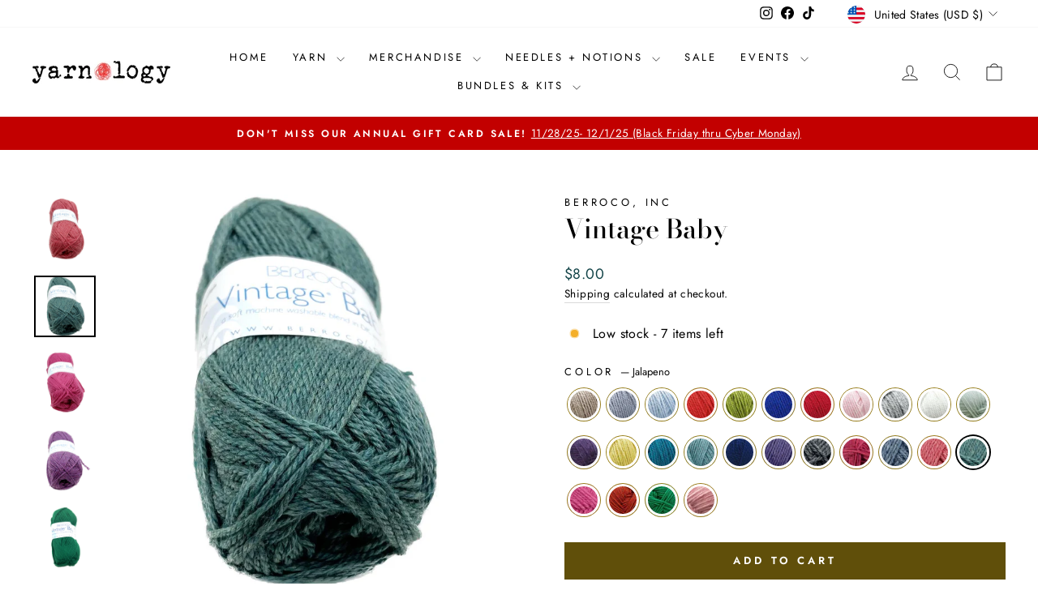

--- FILE ---
content_type: text/html; charset=utf-8
request_url: https://yarnologymn.com/products/vintage-baby?variant=40698648297607
body_size: 62312
content:















<!doctype html>
<html class="no-js" lang="en" dir="ltr">
<head><!--Content in content_for_header -->
<!--LayoutHub-Embed--><link rel="stylesheet" href="https://fonts.googleapis.com/css?display=swap&family=Josefin+Sans:100,200,300,400,500,600,700,800,900" /><link rel="stylesheet" type="text/css" href="[data-uri]" media="all">
<!--LH--><!--/LayoutHub-Embed--><meta charset="utf-8">
  <meta http-equiv="X-UA-Compatible" content="IE=edge,chrome=1">
  <meta name="viewport" content="width=device-width,initial-scale=1">
  <meta name="theme-color" content="#604f0a">
  <link rel="canonical" href="https://yarnologymn.com/products/vintage-baby">
  <link rel="preconnect" href="https://cdn.shopify.com" crossorigin>
  <link rel="preconnect" href="https://fonts.shopifycdn.com" crossorigin>
  <link rel="dns-prefetch" href="https://productreviews.shopifycdn.com">
  <link rel="dns-prefetch" href="https://ajax.googleapis.com">
  <link rel="dns-prefetch" href="https://maps.googleapis.com">
  <link rel="dns-prefetch" href="https://maps.gstatic.com"><link rel="shortcut icon" href="//yarnologymn.com/cdn/shop/files/Yarn_Ball_32x32.gif?v=1613732564" type="image/png" /><title>Vintage Baby
&ndash; Yarnology
</title>
<meta name="description" content="Vintage Baby is the latest addition featuring an even softer blend of machine washable fibers in a DK weight. The three-ply yarn has a slight sheen and is perfect for all your projects that need a gentle touch. Made in Peru. Fiber Content: 52% Acrylic, 40% Wool, 8% NylonWeight: DKYards: 145Grams: 50"><meta property="og:site_name" content="Yarnology">
  <meta property="og:url" content="https://yarnologymn.com/products/vintage-baby">
  <meta property="og:title" content="Vintage Baby">
  <meta property="og:type" content="product">
  <meta property="og:description" content="Vintage Baby is the latest addition featuring an even softer blend of machine washable fibers in a DK weight. The three-ply yarn has a slight sheen and is perfect for all your projects that need a gentle touch. Made in Peru. Fiber Content: 52% Acrylic, 40% Wool, 8% NylonWeight: DKYards: 145Grams: 50"><meta property="og:image" content="http://yarnologymn.com/cdn/shop/products/EvoShopify_112724.jpg?v=1661287834">
    <meta property="og:image:secure_url" content="https://yarnologymn.com/cdn/shop/products/EvoShopify_112724.jpg?v=1661287834">
    <meta property="og:image:width" content="1100">
    <meta property="og:image:height" content="1100"><meta name="twitter:site" content="@">
  <meta name="twitter:card" content="summary_large_image">
  <meta name="twitter:title" content="Vintage Baby">
  <meta name="twitter:description" content="Vintage Baby is the latest addition featuring an even softer blend of machine washable fibers in a DK weight. The three-ply yarn has a slight sheen and is perfect for all your projects that need a gentle touch. Made in Peru. Fiber Content: 52% Acrylic, 40% Wool, 8% NylonWeight: DKYards: 145Grams: 50">
<style data-shopify>@font-face {
  font-family: "Bodoni Moda";
  font-weight: 500;
  font-style: normal;
  font-display: swap;
  src: url("//yarnologymn.com/cdn/fonts/bodoni_moda/bodonimoda_n5.36d0da1db617c453fb46e8089790ab6dc72c2356.woff2") format("woff2"),
       url("//yarnologymn.com/cdn/fonts/bodoni_moda/bodonimoda_n5.40f612bab009769f87511096f185d9228ad3baa3.woff") format("woff");
}

  @font-face {
  font-family: Jost;
  font-weight: 400;
  font-style: normal;
  font-display: swap;
  src: url("//yarnologymn.com/cdn/fonts/jost/jost_n4.d47a1b6347ce4a4c9f437608011273009d91f2b7.woff2") format("woff2"),
       url("//yarnologymn.com/cdn/fonts/jost/jost_n4.791c46290e672b3f85c3d1c651ef2efa3819eadd.woff") format("woff");
}


  @font-face {
  font-family: Jost;
  font-weight: 600;
  font-style: normal;
  font-display: swap;
  src: url("//yarnologymn.com/cdn/fonts/jost/jost_n6.ec1178db7a7515114a2d84e3dd680832b7af8b99.woff2") format("woff2"),
       url("//yarnologymn.com/cdn/fonts/jost/jost_n6.b1178bb6bdd3979fef38e103a3816f6980aeaff9.woff") format("woff");
}

  @font-face {
  font-family: Jost;
  font-weight: 400;
  font-style: italic;
  font-display: swap;
  src: url("//yarnologymn.com/cdn/fonts/jost/jost_i4.b690098389649750ada222b9763d55796c5283a5.woff2") format("woff2"),
       url("//yarnologymn.com/cdn/fonts/jost/jost_i4.fd766415a47e50b9e391ae7ec04e2ae25e7e28b0.woff") format("woff");
}

  @font-face {
  font-family: Jost;
  font-weight: 600;
  font-style: italic;
  font-display: swap;
  src: url("//yarnologymn.com/cdn/fonts/jost/jost_i6.9af7e5f39e3a108c08f24047a4276332d9d7b85e.woff2") format("woff2"),
       url("//yarnologymn.com/cdn/fonts/jost/jost_i6.2bf310262638f998ed206777ce0b9a3b98b6fe92.woff") format("woff");
}

</style><link href="//yarnologymn.com/cdn/shop/t/20/assets/theme.css?v=171149051726846773141764186268" rel="stylesheet" type="text/css" media="all" />
<style data-shopify>:root {
    --typeHeaderPrimary: "Bodoni Moda";
    --typeHeaderFallback: serif;
    --typeHeaderSize: 38px;
    --typeHeaderWeight: 500;
    --typeHeaderLineHeight: 1;
    --typeHeaderSpacing: 0.0em;

    --typeBasePrimary:Jost;
    --typeBaseFallback:sans-serif;
    --typeBaseSize: 16px;
    --typeBaseWeight: 400;
    --typeBaseSpacing: 0.025em;
    --typeBaseLineHeight: 1.6;
    --typeBaselineHeightMinus01: 1.5;

    --typeCollectionTitle: 18px;

    --iconWeight: 2px;
    --iconLinecaps: miter;

    
        --buttonRadius: 0;
    

    --colorGridOverlayOpacity: 0.1;
    }

    .placeholder-content {
    background-image: linear-gradient(100deg, #ffffff 40%, #f7f7f7 63%, #ffffff 79%);
    }</style><script>
    document.documentElement.className = document.documentElement.className.replace('no-js', 'js');

    window.theme = window.theme || {};
    theme.routes = {
      home: "/",
      cart: "/cart.js",
      cartPage: "/cart",
      cartAdd: "/cart/add.js",
      cartChange: "/cart/change.js",
      search: "/search",
      predictiveSearch: "/search/suggest"
    };
    theme.strings = {
      soldOut: "Sold Out",
      unavailable: "Unavailable",
      inStockLabel: "In stock, ready to ship",
      oneStockLabel: "Low stock - [count] item left",
      otherStockLabel: "Low stock - [count] items left",
      willNotShipUntil: "Ready to ship [date]",
      willBeInStockAfter: "Back in stock [date]",
      waitingForStock: "Backordered, shipping soon",
      savePrice: "Save [saved_amount]",
      cartEmpty: "Your cart is currently empty.",
      cartTermsConfirmation: "You must agree with the terms and conditions of sales to check out",
      searchCollections: "Collections",
      searchPages: "Pages",
      searchArticles: "Articles",
      productFrom: "from ",
      maxQuantity: "You can only have [quantity] of [title] in your cart."
    };
    theme.settings = {
      cartType: "page",
      isCustomerTemplate: false,
      moneyFormat: "${{amount}}",
      saveType: "percent",
      productImageSize: "square",
      productImageCover: true,
      predictiveSearch: true,
      predictiveSearchType: null,
      predictiveSearchVendor: false,
      predictiveSearchPrice: false,
      quickView: false,
      themeName: 'Impulse',
      themeVersion: "7.5.2"
    };
  </script>

  
  <script>window.performance && window.performance.mark && window.performance.mark('shopify.content_for_header.start');</script><meta id="shopify-digital-wallet" name="shopify-digital-wallet" content="/37415190663/digital_wallets/dialog">
<meta name="shopify-checkout-api-token" content="9b076d96518a704afcc92a512f043929">
<meta id="in-context-paypal-metadata" data-shop-id="37415190663" data-venmo-supported="false" data-environment="production" data-locale="en_US" data-paypal-v4="true" data-currency="USD">
<link rel="alternate" type="application/json+oembed" href="https://yarnologymn.com/products/vintage-baby.oembed">
<script async="async" src="/checkouts/internal/preloads.js?locale=en-US"></script>
<link rel="preconnect" href="https://shop.app" crossorigin="anonymous">
<script async="async" src="https://shop.app/checkouts/internal/preloads.js?locale=en-US&shop_id=37415190663" crossorigin="anonymous"></script>
<script id="apple-pay-shop-capabilities" type="application/json">{"shopId":37415190663,"countryCode":"US","currencyCode":"USD","merchantCapabilities":["supports3DS"],"merchantId":"gid:\/\/shopify\/Shop\/37415190663","merchantName":"Yarnology","requiredBillingContactFields":["postalAddress","email","phone"],"requiredShippingContactFields":["postalAddress","email","phone"],"shippingType":"shipping","supportedNetworks":["visa","masterCard","amex","discover","elo","jcb"],"total":{"type":"pending","label":"Yarnology","amount":"1.00"},"shopifyPaymentsEnabled":true,"supportsSubscriptions":true}</script>
<script id="shopify-features" type="application/json">{"accessToken":"9b076d96518a704afcc92a512f043929","betas":["rich-media-storefront-analytics"],"domain":"yarnologymn.com","predictiveSearch":true,"shopId":37415190663,"locale":"en"}</script>
<script>var Shopify = Shopify || {};
Shopify.shop = "yarnologymn.myshopify.com";
Shopify.locale = "en";
Shopify.currency = {"active":"USD","rate":"1.0"};
Shopify.country = "US";
Shopify.theme = {"name":"Biscuit test","id":137755295879,"schema_name":"Impulse","schema_version":"7.5.2","theme_store_id":857,"role":"main"};
Shopify.theme.handle = "null";
Shopify.theme.style = {"id":null,"handle":null};
Shopify.cdnHost = "yarnologymn.com/cdn";
Shopify.routes = Shopify.routes || {};
Shopify.routes.root = "/";</script>
<script type="module">!function(o){(o.Shopify=o.Shopify||{}).modules=!0}(window);</script>
<script>!function(o){function n(){var o=[];function n(){o.push(Array.prototype.slice.apply(arguments))}return n.q=o,n}var t=o.Shopify=o.Shopify||{};t.loadFeatures=n(),t.autoloadFeatures=n()}(window);</script>
<script>
  window.ShopifyPay = window.ShopifyPay || {};
  window.ShopifyPay.apiHost = "shop.app\/pay";
  window.ShopifyPay.redirectState = null;
</script>
<script id="shop-js-analytics" type="application/json">{"pageType":"product"}</script>
<script defer="defer" async type="module" src="//yarnologymn.com/cdn/shopifycloud/shop-js/modules/v2/client.init-shop-cart-sync_D0dqhulL.en.esm.js"></script>
<script defer="defer" async type="module" src="//yarnologymn.com/cdn/shopifycloud/shop-js/modules/v2/chunk.common_CpVO7qML.esm.js"></script>
<script type="module">
  await import("//yarnologymn.com/cdn/shopifycloud/shop-js/modules/v2/client.init-shop-cart-sync_D0dqhulL.en.esm.js");
await import("//yarnologymn.com/cdn/shopifycloud/shop-js/modules/v2/chunk.common_CpVO7qML.esm.js");

  window.Shopify.SignInWithShop?.initShopCartSync?.({"fedCMEnabled":true,"windoidEnabled":true});

</script>
<script defer="defer" async type="module" src="//yarnologymn.com/cdn/shopifycloud/shop-js/modules/v2/client.payment-terms_BmrqWn8r.en.esm.js"></script>
<script defer="defer" async type="module" src="//yarnologymn.com/cdn/shopifycloud/shop-js/modules/v2/chunk.common_CpVO7qML.esm.js"></script>
<script defer="defer" async type="module" src="//yarnologymn.com/cdn/shopifycloud/shop-js/modules/v2/chunk.modal_DKF6x0Jh.esm.js"></script>
<script type="module">
  await import("//yarnologymn.com/cdn/shopifycloud/shop-js/modules/v2/client.payment-terms_BmrqWn8r.en.esm.js");
await import("//yarnologymn.com/cdn/shopifycloud/shop-js/modules/v2/chunk.common_CpVO7qML.esm.js");
await import("//yarnologymn.com/cdn/shopifycloud/shop-js/modules/v2/chunk.modal_DKF6x0Jh.esm.js");

  
</script>
<script>
  window.Shopify = window.Shopify || {};
  if (!window.Shopify.featureAssets) window.Shopify.featureAssets = {};
  window.Shopify.featureAssets['shop-js'] = {"shop-cart-sync":["modules/v2/client.shop-cart-sync_D9bwt38V.en.esm.js","modules/v2/chunk.common_CpVO7qML.esm.js"],"init-fed-cm":["modules/v2/client.init-fed-cm_BJ8NPuHe.en.esm.js","modules/v2/chunk.common_CpVO7qML.esm.js"],"init-shop-email-lookup-coordinator":["modules/v2/client.init-shop-email-lookup-coordinator_pVrP2-kG.en.esm.js","modules/v2/chunk.common_CpVO7qML.esm.js"],"shop-cash-offers":["modules/v2/client.shop-cash-offers_CNh7FWN-.en.esm.js","modules/v2/chunk.common_CpVO7qML.esm.js","modules/v2/chunk.modal_DKF6x0Jh.esm.js"],"init-shop-cart-sync":["modules/v2/client.init-shop-cart-sync_D0dqhulL.en.esm.js","modules/v2/chunk.common_CpVO7qML.esm.js"],"init-windoid":["modules/v2/client.init-windoid_DaoAelzT.en.esm.js","modules/v2/chunk.common_CpVO7qML.esm.js"],"shop-toast-manager":["modules/v2/client.shop-toast-manager_1DND8Tac.en.esm.js","modules/v2/chunk.common_CpVO7qML.esm.js"],"pay-button":["modules/v2/client.pay-button_CFeQi1r6.en.esm.js","modules/v2/chunk.common_CpVO7qML.esm.js"],"shop-button":["modules/v2/client.shop-button_Ca94MDdQ.en.esm.js","modules/v2/chunk.common_CpVO7qML.esm.js"],"shop-login-button":["modules/v2/client.shop-login-button_DPYNfp1Z.en.esm.js","modules/v2/chunk.common_CpVO7qML.esm.js","modules/v2/chunk.modal_DKF6x0Jh.esm.js"],"avatar":["modules/v2/client.avatar_BTnouDA3.en.esm.js"],"shop-follow-button":["modules/v2/client.shop-follow-button_BMKh4nJE.en.esm.js","modules/v2/chunk.common_CpVO7qML.esm.js","modules/v2/chunk.modal_DKF6x0Jh.esm.js"],"init-customer-accounts-sign-up":["modules/v2/client.init-customer-accounts-sign-up_CJXi5kRN.en.esm.js","modules/v2/client.shop-login-button_DPYNfp1Z.en.esm.js","modules/v2/chunk.common_CpVO7qML.esm.js","modules/v2/chunk.modal_DKF6x0Jh.esm.js"],"init-shop-for-new-customer-accounts":["modules/v2/client.init-shop-for-new-customer-accounts_BoBxkgWu.en.esm.js","modules/v2/client.shop-login-button_DPYNfp1Z.en.esm.js","modules/v2/chunk.common_CpVO7qML.esm.js","modules/v2/chunk.modal_DKF6x0Jh.esm.js"],"init-customer-accounts":["modules/v2/client.init-customer-accounts_DCuDTzpR.en.esm.js","modules/v2/client.shop-login-button_DPYNfp1Z.en.esm.js","modules/v2/chunk.common_CpVO7qML.esm.js","modules/v2/chunk.modal_DKF6x0Jh.esm.js"],"checkout-modal":["modules/v2/client.checkout-modal_U_3e4VxF.en.esm.js","modules/v2/chunk.common_CpVO7qML.esm.js","modules/v2/chunk.modal_DKF6x0Jh.esm.js"],"lead-capture":["modules/v2/client.lead-capture_DEgn0Z8u.en.esm.js","modules/v2/chunk.common_CpVO7qML.esm.js","modules/v2/chunk.modal_DKF6x0Jh.esm.js"],"shop-login":["modules/v2/client.shop-login_CoM5QKZ_.en.esm.js","modules/v2/chunk.common_CpVO7qML.esm.js","modules/v2/chunk.modal_DKF6x0Jh.esm.js"],"payment-terms":["modules/v2/client.payment-terms_BmrqWn8r.en.esm.js","modules/v2/chunk.common_CpVO7qML.esm.js","modules/v2/chunk.modal_DKF6x0Jh.esm.js"]};
</script>
<script>(function() {
  var isLoaded = false;
  function asyncLoad() {
    if (isLoaded) return;
    isLoaded = true;
    var urls = ["https:\/\/app.layouthub.com\/shopify\/layouthub.js?shop=yarnologymn.myshopify.com","https:\/\/instafeed.nfcube.com\/cdn\/5e2068fcd04a071baae2bf4052cc4d7c.js?shop=yarnologymn.myshopify.com","https:\/\/cdn.shopify.com\/s\/files\/1\/0374\/1519\/0663\/t\/8\/assets\/globo.formbuilder.init.js?v=1648582572\u0026shop=yarnologymn.myshopify.com","https:\/\/widgets.automizely.com\/pages\/v1\/pages.js?store_connection_id=5fe4a2d9d7f24e768e2385eee57ac43a\u0026mapped_org_id=475e94b78255a455b735ebb23a30a55f_v1\u0026shop=yarnologymn.myshopify.com","https:\/\/na.shgcdn3.com\/pixel-collector.js?shop=yarnologymn.myshopify.com"];
    for (var i = 0; i < urls.length; i++) {
      var s = document.createElement('script');
      s.type = 'text/javascript';
      s.async = true;
      s.src = urls[i];
      var x = document.getElementsByTagName('script')[0];
      x.parentNode.insertBefore(s, x);
    }
  };
  if(window.attachEvent) {
    window.attachEvent('onload', asyncLoad);
  } else {
    window.addEventListener('load', asyncLoad, false);
  }
})();</script>
<script id="__st">var __st={"a":37415190663,"offset":-21600,"reqid":"14bb649c-7e03-40e3-852b-b65fc240c09a-1764469865","pageurl":"yarnologymn.com\/products\/vintage-baby?variant=40698648297607","u":"7dcb36aa8428","p":"product","rtyp":"product","rid":6712936824967};</script>
<script>window.ShopifyPaypalV4VisibilityTracking = true;</script>
<script id="captcha-bootstrap">!function(){'use strict';const t='contact',e='account',n='new_comment',o=[[t,t],['blogs',n],['comments',n],[t,'customer']],c=[[e,'customer_login'],[e,'guest_login'],[e,'recover_customer_password'],[e,'create_customer']],r=t=>t.map((([t,e])=>`form[action*='/${t}']:not([data-nocaptcha='true']) input[name='form_type'][value='${e}']`)).join(','),a=t=>()=>t?[...document.querySelectorAll(t)].map((t=>t.form)):[];function s(){const t=[...o],e=r(t);return a(e)}const i='password',u='form_key',d=['recaptcha-v3-token','g-recaptcha-response','h-captcha-response',i],f=()=>{try{return window.sessionStorage}catch{return}},m='__shopify_v',_=t=>t.elements[u];function p(t,e,n=!1){try{const o=window.sessionStorage,c=JSON.parse(o.getItem(e)),{data:r}=function(t){const{data:e,action:n}=t;return t[m]||n?{data:e,action:n}:{data:t,action:n}}(c);for(const[e,n]of Object.entries(r))t.elements[e]&&(t.elements[e].value=n);n&&o.removeItem(e)}catch(o){console.error('form repopulation failed',{error:o})}}const l='form_type',E='cptcha';function T(t){t.dataset[E]=!0}const w=window,h=w.document,L='Shopify',v='ce_forms',y='captcha';let A=!1;((t,e)=>{const n=(g='f06e6c50-85a8-45c8-87d0-21a2b65856fe',I='https://cdn.shopify.com/shopifycloud/storefront-forms-hcaptcha/ce_storefront_forms_captcha_hcaptcha.v1.5.2.iife.js',D={infoText:'Protected by hCaptcha',privacyText:'Privacy',termsText:'Terms'},(t,e,n)=>{const o=w[L][v],c=o.bindForm;if(c)return c(t,g,e,D).then(n);var r;o.q.push([[t,g,e,D],n]),r=I,A||(h.body.append(Object.assign(h.createElement('script'),{id:'captcha-provider',async:!0,src:r})),A=!0)});var g,I,D;w[L]=w[L]||{},w[L][v]=w[L][v]||{},w[L][v].q=[],w[L][y]=w[L][y]||{},w[L][y].protect=function(t,e){n(t,void 0,e),T(t)},Object.freeze(w[L][y]),function(t,e,n,w,h,L){const[v,y,A,g]=function(t,e,n){const i=e?o:[],u=t?c:[],d=[...i,...u],f=r(d),m=r(i),_=r(d.filter((([t,e])=>n.includes(e))));return[a(f),a(m),a(_),s()]}(w,h,L),I=t=>{const e=t.target;return e instanceof HTMLFormElement?e:e&&e.form},D=t=>v().includes(t);t.addEventListener('submit',(t=>{const e=I(t);if(!e)return;const n=D(e)&&!e.dataset.hcaptchaBound&&!e.dataset.recaptchaBound,o=_(e),c=g().includes(e)&&(!o||!o.value);(n||c)&&t.preventDefault(),c&&!n&&(function(t){try{if(!f())return;!function(t){const e=f();if(!e)return;const n=_(t);if(!n)return;const o=n.value;o&&e.removeItem(o)}(t);const e=Array.from(Array(32),(()=>Math.random().toString(36)[2])).join('');!function(t,e){_(t)||t.append(Object.assign(document.createElement('input'),{type:'hidden',name:u})),t.elements[u].value=e}(t,e),function(t,e){const n=f();if(!n)return;const o=[...t.querySelectorAll(`input[type='${i}']`)].map((({name:t})=>t)),c=[...d,...o],r={};for(const[a,s]of new FormData(t).entries())c.includes(a)||(r[a]=s);n.setItem(e,JSON.stringify({[m]:1,action:t.action,data:r}))}(t,e)}catch(e){console.error('failed to persist form',e)}}(e),e.submit())}));const S=(t,e)=>{t&&!t.dataset[E]&&(n(t,e.some((e=>e===t))),T(t))};for(const o of['focusin','change'])t.addEventListener(o,(t=>{const e=I(t);D(e)&&S(e,y())}));const B=e.get('form_key'),M=e.get(l),P=B&&M;t.addEventListener('DOMContentLoaded',(()=>{const t=y();if(P)for(const e of t)e.elements[l].value===M&&p(e,B);[...new Set([...A(),...v().filter((t=>'true'===t.dataset.shopifyCaptcha))])].forEach((e=>S(e,t)))}))}(h,new URLSearchParams(w.location.search),n,t,e,['guest_login'])})(!0,!0)}();</script>
<script integrity="sha256-52AcMU7V7pcBOXWImdc/TAGTFKeNjmkeM1Pvks/DTgc=" data-source-attribution="shopify.loadfeatures" defer="defer" src="//yarnologymn.com/cdn/shopifycloud/storefront/assets/storefront/load_feature-81c60534.js" crossorigin="anonymous"></script>
<script crossorigin="anonymous" defer="defer" src="//yarnologymn.com/cdn/shopifycloud/storefront/assets/shopify_pay/storefront-65b4c6d7.js?v=20250812"></script>
<script data-source-attribution="shopify.dynamic_checkout.dynamic.init">var Shopify=Shopify||{};Shopify.PaymentButton=Shopify.PaymentButton||{isStorefrontPortableWallets:!0,init:function(){window.Shopify.PaymentButton.init=function(){};var t=document.createElement("script");t.src="https://yarnologymn.com/cdn/shopifycloud/portable-wallets/latest/portable-wallets.en.js",t.type="module",document.head.appendChild(t)}};
</script>
<script data-source-attribution="shopify.dynamic_checkout.buyer_consent">
  function portableWalletsHideBuyerConsent(e){var t=document.getElementById("shopify-buyer-consent"),n=document.getElementById("shopify-subscription-policy-button");t&&n&&(t.classList.add("hidden"),t.setAttribute("aria-hidden","true"),n.removeEventListener("click",e))}function portableWalletsShowBuyerConsent(e){var t=document.getElementById("shopify-buyer-consent"),n=document.getElementById("shopify-subscription-policy-button");t&&n&&(t.classList.remove("hidden"),t.removeAttribute("aria-hidden"),n.addEventListener("click",e))}window.Shopify?.PaymentButton&&(window.Shopify.PaymentButton.hideBuyerConsent=portableWalletsHideBuyerConsent,window.Shopify.PaymentButton.showBuyerConsent=portableWalletsShowBuyerConsent);
</script>
<script data-source-attribution="shopify.dynamic_checkout.cart.bootstrap">document.addEventListener("DOMContentLoaded",(function(){function t(){return document.querySelector("shopify-accelerated-checkout-cart, shopify-accelerated-checkout")}if(t())Shopify.PaymentButton.init();else{new MutationObserver((function(e,n){t()&&(Shopify.PaymentButton.init(),n.disconnect())})).observe(document.body,{childList:!0,subtree:!0})}}));
</script>
<link id="shopify-accelerated-checkout-styles" rel="stylesheet" media="screen" href="https://yarnologymn.com/cdn/shopifycloud/portable-wallets/latest/accelerated-checkout-backwards-compat.css" crossorigin="anonymous">
<style id="shopify-accelerated-checkout-cart">
        #shopify-buyer-consent {
  margin-top: 1em;
  display: inline-block;
  width: 100%;
}

#shopify-buyer-consent.hidden {
  display: none;
}

#shopify-subscription-policy-button {
  background: none;
  border: none;
  padding: 0;
  text-decoration: underline;
  font-size: inherit;
  cursor: pointer;
}

#shopify-subscription-policy-button::before {
  box-shadow: none;
}

      </style>

<script>window.performance && window.performance.mark && window.performance.mark('shopify.content_for_header.end');</script>
  





  <script type="text/javascript">
    
      window.__shgMoneyFormat = window.__shgMoneyFormat || {"AED":{"currency":"AED","currency_symbol":"د.إ","currency_symbol_location":"left","decimal_places":2,"decimal_separator":".","thousands_separator":","},"AFN":{"currency":"AFN","currency_symbol":"؋","currency_symbol_location":"left","decimal_places":2,"decimal_separator":".","thousands_separator":","},"ALL":{"currency":"ALL","currency_symbol":"L","currency_symbol_location":"left","decimal_places":2,"decimal_separator":".","thousands_separator":","},"AMD":{"currency":"AMD","currency_symbol":"դր.","currency_symbol_location":"left","decimal_places":2,"decimal_separator":".","thousands_separator":","},"ANG":{"currency":"ANG","currency_symbol":"ƒ","currency_symbol_location":"left","decimal_places":2,"decimal_separator":".","thousands_separator":","},"AUD":{"currency":"AUD","currency_symbol":"$","currency_symbol_location":"left","decimal_places":2,"decimal_separator":".","thousands_separator":","},"AWG":{"currency":"AWG","currency_symbol":"ƒ","currency_symbol_location":"left","decimal_places":2,"decimal_separator":".","thousands_separator":","},"AZN":{"currency":"AZN","currency_symbol":"₼","currency_symbol_location":"left","decimal_places":2,"decimal_separator":".","thousands_separator":","},"BAM":{"currency":"BAM","currency_symbol":"КМ","currency_symbol_location":"left","decimal_places":2,"decimal_separator":".","thousands_separator":","},"BBD":{"currency":"BBD","currency_symbol":"$","currency_symbol_location":"left","decimal_places":2,"decimal_separator":".","thousands_separator":","},"BDT":{"currency":"BDT","currency_symbol":"৳","currency_symbol_location":"left","decimal_places":2,"decimal_separator":".","thousands_separator":","},"BGN":{"currency":"BGN","currency_symbol":"лв.","currency_symbol_location":"left","decimal_places":2,"decimal_separator":".","thousands_separator":","},"BIF":{"currency":"BIF","currency_symbol":"Fr","currency_symbol_location":"left","decimal_places":2,"decimal_separator":".","thousands_separator":","},"BND":{"currency":"BND","currency_symbol":"$","currency_symbol_location":"left","decimal_places":2,"decimal_separator":".","thousands_separator":","},"BOB":{"currency":"BOB","currency_symbol":"Bs.","currency_symbol_location":"left","decimal_places":2,"decimal_separator":".","thousands_separator":","},"BSD":{"currency":"BSD","currency_symbol":"$","currency_symbol_location":"left","decimal_places":2,"decimal_separator":".","thousands_separator":","},"BWP":{"currency":"BWP","currency_symbol":"P","currency_symbol_location":"left","decimal_places":2,"decimal_separator":".","thousands_separator":","},"BZD":{"currency":"BZD","currency_symbol":"$","currency_symbol_location":"left","decimal_places":2,"decimal_separator":".","thousands_separator":","},"CAD":{"currency":"CAD","currency_symbol":"$","currency_symbol_location":"left","decimal_places":2,"decimal_separator":".","thousands_separator":","},"CDF":{"currency":"CDF","currency_symbol":"Fr","currency_symbol_location":"left","decimal_places":2,"decimal_separator":".","thousands_separator":","},"CHF":{"currency":"CHF","currency_symbol":"CHF","currency_symbol_location":"left","decimal_places":2,"decimal_separator":".","thousands_separator":","},"CNY":{"currency":"CNY","currency_symbol":"¥","currency_symbol_location":"left","decimal_places":2,"decimal_separator":".","thousands_separator":","},"CRC":{"currency":"CRC","currency_symbol":"₡","currency_symbol_location":"left","decimal_places":2,"decimal_separator":".","thousands_separator":","},"CVE":{"currency":"CVE","currency_symbol":"$","currency_symbol_location":"left","decimal_places":2,"decimal_separator":".","thousands_separator":","},"CZK":{"currency":"CZK","currency_symbol":"Kč","currency_symbol_location":"left","decimal_places":2,"decimal_separator":".","thousands_separator":","},"DJF":{"currency":"DJF","currency_symbol":"Fdj","currency_symbol_location":"left","decimal_places":2,"decimal_separator":".","thousands_separator":","},"DKK":{"currency":"DKK","currency_symbol":"kr.","currency_symbol_location":"left","decimal_places":2,"decimal_separator":".","thousands_separator":","},"DOP":{"currency":"DOP","currency_symbol":"$","currency_symbol_location":"left","decimal_places":2,"decimal_separator":".","thousands_separator":","},"DZD":{"currency":"DZD","currency_symbol":"د.ج","currency_symbol_location":"left","decimal_places":2,"decimal_separator":".","thousands_separator":","},"EGP":{"currency":"EGP","currency_symbol":"ج.م","currency_symbol_location":"left","decimal_places":2,"decimal_separator":".","thousands_separator":","},"ETB":{"currency":"ETB","currency_symbol":"Br","currency_symbol_location":"left","decimal_places":2,"decimal_separator":".","thousands_separator":","},"EUR":{"currency":"EUR","currency_symbol":"€","currency_symbol_location":"left","decimal_places":2,"decimal_separator":".","thousands_separator":","},"FJD":{"currency":"FJD","currency_symbol":"$","currency_symbol_location":"left","decimal_places":2,"decimal_separator":".","thousands_separator":","},"FKP":{"currency":"FKP","currency_symbol":"£","currency_symbol_location":"left","decimal_places":2,"decimal_separator":".","thousands_separator":","},"GBP":{"currency":"GBP","currency_symbol":"£","currency_symbol_location":"left","decimal_places":2,"decimal_separator":".","thousands_separator":","},"GMD":{"currency":"GMD","currency_symbol":"D","currency_symbol_location":"left","decimal_places":2,"decimal_separator":".","thousands_separator":","},"GNF":{"currency":"GNF","currency_symbol":"Fr","currency_symbol_location":"left","decimal_places":2,"decimal_separator":".","thousands_separator":","},"GTQ":{"currency":"GTQ","currency_symbol":"Q","currency_symbol_location":"left","decimal_places":2,"decimal_separator":".","thousands_separator":","},"GYD":{"currency":"GYD","currency_symbol":"$","currency_symbol_location":"left","decimal_places":2,"decimal_separator":".","thousands_separator":","},"HKD":{"currency":"HKD","currency_symbol":"$","currency_symbol_location":"left","decimal_places":2,"decimal_separator":".","thousands_separator":","},"HNL":{"currency":"HNL","currency_symbol":"L","currency_symbol_location":"left","decimal_places":2,"decimal_separator":".","thousands_separator":","},"HUF":{"currency":"HUF","currency_symbol":"Ft","currency_symbol_location":"left","decimal_places":2,"decimal_separator":".","thousands_separator":","},"IDR":{"currency":"IDR","currency_symbol":"Rp","currency_symbol_location":"left","decimal_places":2,"decimal_separator":".","thousands_separator":","},"ILS":{"currency":"ILS","currency_symbol":"₪","currency_symbol_location":"left","decimal_places":2,"decimal_separator":".","thousands_separator":","},"INR":{"currency":"INR","currency_symbol":"₹","currency_symbol_location":"left","decimal_places":2,"decimal_separator":".","thousands_separator":","},"ISK":{"currency":"ISK","currency_symbol":"kr.","currency_symbol_location":"left","decimal_places":2,"decimal_separator":".","thousands_separator":","},"JMD":{"currency":"JMD","currency_symbol":"$","currency_symbol_location":"left","decimal_places":2,"decimal_separator":".","thousands_separator":","},"JPY":{"currency":"JPY","currency_symbol":"¥","currency_symbol_location":"left","decimal_places":2,"decimal_separator":".","thousands_separator":","},"KES":{"currency":"KES","currency_symbol":"KSh","currency_symbol_location":"left","decimal_places":2,"decimal_separator":".","thousands_separator":","},"KGS":{"currency":"KGS","currency_symbol":"som","currency_symbol_location":"left","decimal_places":2,"decimal_separator":".","thousands_separator":","},"KHR":{"currency":"KHR","currency_symbol":"៛","currency_symbol_location":"left","decimal_places":2,"decimal_separator":".","thousands_separator":","},"KMF":{"currency":"KMF","currency_symbol":"Fr","currency_symbol_location":"left","decimal_places":2,"decimal_separator":".","thousands_separator":","},"KRW":{"currency":"KRW","currency_symbol":"₩","currency_symbol_location":"left","decimal_places":2,"decimal_separator":".","thousands_separator":","},"KYD":{"currency":"KYD","currency_symbol":"$","currency_symbol_location":"left","decimal_places":2,"decimal_separator":".","thousands_separator":","},"KZT":{"currency":"KZT","currency_symbol":"₸","currency_symbol_location":"left","decimal_places":2,"decimal_separator":".","thousands_separator":","},"LAK":{"currency":"LAK","currency_symbol":"₭","currency_symbol_location":"left","decimal_places":2,"decimal_separator":".","thousands_separator":","},"LBP":{"currency":"LBP","currency_symbol":"ل.ل","currency_symbol_location":"left","decimal_places":2,"decimal_separator":".","thousands_separator":","},"LKR":{"currency":"LKR","currency_symbol":"₨","currency_symbol_location":"left","decimal_places":2,"decimal_separator":".","thousands_separator":","},"MAD":{"currency":"MAD","currency_symbol":"د.م.","currency_symbol_location":"left","decimal_places":2,"decimal_separator":".","thousands_separator":","},"MDL":{"currency":"MDL","currency_symbol":"L","currency_symbol_location":"left","decimal_places":2,"decimal_separator":".","thousands_separator":","},"MKD":{"currency":"MKD","currency_symbol":"ден","currency_symbol_location":"left","decimal_places":2,"decimal_separator":".","thousands_separator":","},"MMK":{"currency":"MMK","currency_symbol":"K","currency_symbol_location":"left","decimal_places":2,"decimal_separator":".","thousands_separator":","},"MNT":{"currency":"MNT","currency_symbol":"₮","currency_symbol_location":"left","decimal_places":2,"decimal_separator":".","thousands_separator":","},"MOP":{"currency":"MOP","currency_symbol":"P","currency_symbol_location":"left","decimal_places":2,"decimal_separator":".","thousands_separator":","},"MUR":{"currency":"MUR","currency_symbol":"₨","currency_symbol_location":"left","decimal_places":2,"decimal_separator":".","thousands_separator":","},"MVR":{"currency":"MVR","currency_symbol":"MVR","currency_symbol_location":"left","decimal_places":2,"decimal_separator":".","thousands_separator":","},"MWK":{"currency":"MWK","currency_symbol":"MK","currency_symbol_location":"left","decimal_places":2,"decimal_separator":".","thousands_separator":","},"MYR":{"currency":"MYR","currency_symbol":"RM","currency_symbol_location":"left","decimal_places":2,"decimal_separator":".","thousands_separator":","},"NGN":{"currency":"NGN","currency_symbol":"₦","currency_symbol_location":"left","decimal_places":2,"decimal_separator":".","thousands_separator":","},"NIO":{"currency":"NIO","currency_symbol":"C$","currency_symbol_location":"left","decimal_places":2,"decimal_separator":".","thousands_separator":","},"NPR":{"currency":"NPR","currency_symbol":"Rs.","currency_symbol_location":"left","decimal_places":2,"decimal_separator":".","thousands_separator":","},"NZD":{"currency":"NZD","currency_symbol":"$","currency_symbol_location":"left","decimal_places":2,"decimal_separator":".","thousands_separator":","},"PEN":{"currency":"PEN","currency_symbol":"S/","currency_symbol_location":"left","decimal_places":2,"decimal_separator":".","thousands_separator":","},"PGK":{"currency":"PGK","currency_symbol":"K","currency_symbol_location":"left","decimal_places":2,"decimal_separator":".","thousands_separator":","},"PHP":{"currency":"PHP","currency_symbol":"₱","currency_symbol_location":"left","decimal_places":2,"decimal_separator":".","thousands_separator":","},"PKR":{"currency":"PKR","currency_symbol":"₨","currency_symbol_location":"left","decimal_places":2,"decimal_separator":".","thousands_separator":","},"PLN":{"currency":"PLN","currency_symbol":"zł","currency_symbol_location":"left","decimal_places":2,"decimal_separator":".","thousands_separator":","},"PYG":{"currency":"PYG","currency_symbol":"₲","currency_symbol_location":"left","decimal_places":2,"decimal_separator":".","thousands_separator":","},"QAR":{"currency":"QAR","currency_symbol":"ر.ق","currency_symbol_location":"left","decimal_places":2,"decimal_separator":".","thousands_separator":","},"RON":{"currency":"RON","currency_symbol":"Lei","currency_symbol_location":"left","decimal_places":2,"decimal_separator":".","thousands_separator":","},"RSD":{"currency":"RSD","currency_symbol":"РСД","currency_symbol_location":"left","decimal_places":2,"decimal_separator":".","thousands_separator":","},"RWF":{"currency":"RWF","currency_symbol":"FRw","currency_symbol_location":"left","decimal_places":2,"decimal_separator":".","thousands_separator":","},"SAR":{"currency":"SAR","currency_symbol":"ر.س","currency_symbol_location":"left","decimal_places":2,"decimal_separator":".","thousands_separator":","},"SBD":{"currency":"SBD","currency_symbol":"$","currency_symbol_location":"left","decimal_places":2,"decimal_separator":".","thousands_separator":","},"SEK":{"currency":"SEK","currency_symbol":"kr","currency_symbol_location":"left","decimal_places":2,"decimal_separator":".","thousands_separator":","},"SGD":{"currency":"SGD","currency_symbol":"$","currency_symbol_location":"left","decimal_places":2,"decimal_separator":".","thousands_separator":","},"SHP":{"currency":"SHP","currency_symbol":"£","currency_symbol_location":"left","decimal_places":2,"decimal_separator":".","thousands_separator":","},"SLL":{"currency":"SLL","currency_symbol":"Le","currency_symbol_location":"left","decimal_places":2,"decimal_separator":".","thousands_separator":","},"STD":{"currency":"STD","currency_symbol":"Db","currency_symbol_location":"left","decimal_places":2,"decimal_separator":".","thousands_separator":","},"THB":{"currency":"THB","currency_symbol":"฿","currency_symbol_location":"left","decimal_places":2,"decimal_separator":".","thousands_separator":","},"TJS":{"currency":"TJS","currency_symbol":"ЅМ","currency_symbol_location":"left","decimal_places":2,"decimal_separator":".","thousands_separator":","},"TOP":{"currency":"TOP","currency_symbol":"T$","currency_symbol_location":"left","decimal_places":2,"decimal_separator":".","thousands_separator":","},"TTD":{"currency":"TTD","currency_symbol":"$","currency_symbol_location":"left","decimal_places":2,"decimal_separator":".","thousands_separator":","},"TWD":{"currency":"TWD","currency_symbol":"$","currency_symbol_location":"left","decimal_places":2,"decimal_separator":".","thousands_separator":","},"TZS":{"currency":"TZS","currency_symbol":"Sh","currency_symbol_location":"left","decimal_places":2,"decimal_separator":".","thousands_separator":","},"UAH":{"currency":"UAH","currency_symbol":"₴","currency_symbol_location":"left","decimal_places":2,"decimal_separator":".","thousands_separator":","},"UGX":{"currency":"UGX","currency_symbol":"USh","currency_symbol_location":"left","decimal_places":2,"decimal_separator":".","thousands_separator":","},"USD":{"currency":"USD","currency_symbol":"$","currency_symbol_location":"left","decimal_places":2,"decimal_separator":".","thousands_separator":","},"UYU":{"currency":"UYU","currency_symbol":"$U","currency_symbol_location":"left","decimal_places":2,"decimal_separator":".","thousands_separator":","},"UZS":{"currency":"UZS","currency_symbol":"so'm","currency_symbol_location":"left","decimal_places":2,"decimal_separator":".","thousands_separator":","},"VND":{"currency":"VND","currency_symbol":"₫","currency_symbol_location":"left","decimal_places":2,"decimal_separator":".","thousands_separator":","},"VUV":{"currency":"VUV","currency_symbol":"Vt","currency_symbol_location":"left","decimal_places":2,"decimal_separator":".","thousands_separator":","},"WST":{"currency":"WST","currency_symbol":"T","currency_symbol_location":"left","decimal_places":2,"decimal_separator":".","thousands_separator":","},"XAF":{"currency":"XAF","currency_symbol":"CFA","currency_symbol_location":"left","decimal_places":2,"decimal_separator":".","thousands_separator":","},"XCD":{"currency":"XCD","currency_symbol":"$","currency_symbol_location":"left","decimal_places":2,"decimal_separator":".","thousands_separator":","},"XOF":{"currency":"XOF","currency_symbol":"Fr","currency_symbol_location":"left","decimal_places":2,"decimal_separator":".","thousands_separator":","},"XPF":{"currency":"XPF","currency_symbol":"Fr","currency_symbol_location":"left","decimal_places":2,"decimal_separator":".","thousands_separator":","},"YER":{"currency":"YER","currency_symbol":"﷼","currency_symbol_location":"left","decimal_places":2,"decimal_separator":".","thousands_separator":","}};
    
    window.__shgCurrentCurrencyCode = window.__shgCurrentCurrencyCode || {
      currency: "USD",
      currency_symbol: "$",
      decimal_separator: ".",
      thousands_separator: ",",
      decimal_places: 2,
      currency_symbol_location: "left"
    };
  </script>




  <script src="//yarnologymn.com/cdn/shop/t/20/assets/vendor-scripts-v11.js" defer="defer"></script><link rel="stylesheet" href="//yarnologymn.com/cdn/shop/t/20/assets/country-flags.css"><script src="//yarnologymn.com/cdn/shop/t/20/assets/theme.js?v=5752361098415077631746217077" defer="defer"></script>

  

<script type="text/javascript">
  
    window.SHG_CUSTOMER = null;
  
</script>







<!-- BEGIN app block: shopify://apps/pagefly-page-builder/blocks/app-embed/83e179f7-59a0-4589-8c66-c0dddf959200 -->

<!-- BEGIN app snippet: pagefly-cro-ab-testing-main -->







<script>
  ;(function () {
    const url = new URL(window.location)
    const viewParam = url.searchParams.get('view')
    if (viewParam && viewParam.includes('variant-pf-')) {
      url.searchParams.set('pf_v', viewParam)
      url.searchParams.delete('view')
      window.history.replaceState({}, '', url)
    }
  })()
</script>



<script type='module'>
  
  window.PAGEFLY_CRO = window.PAGEFLY_CRO || {}

  window.PAGEFLY_CRO['data_debug'] = {
    original_template_suffix: "all_products",
    allow_ab_test: false,
    ab_test_start_time: 0,
    ab_test_end_time: 0,
    today_date_time: 1764469865000,
  }
  window.PAGEFLY_CRO['GA4'] = { enabled: false}
</script>

<!-- END app snippet -->








  <script src='https://cdn.shopify.com/extensions/019ab8b7-b405-72b9-87ae-0de484e56781/pagefly-page-builder-200/assets/pagefly-helper.js' defer='defer'></script>

  <script src='https://cdn.shopify.com/extensions/019ab8b7-b405-72b9-87ae-0de484e56781/pagefly-page-builder-200/assets/pagefly-general-helper.js' defer='defer'></script>

  <script src='https://cdn.shopify.com/extensions/019ab8b7-b405-72b9-87ae-0de484e56781/pagefly-page-builder-200/assets/pagefly-snap-slider.js' defer='defer'></script>

  <script src='https://cdn.shopify.com/extensions/019ab8b7-b405-72b9-87ae-0de484e56781/pagefly-page-builder-200/assets/pagefly-slideshow-v3.js' defer='defer'></script>

  <script src='https://cdn.shopify.com/extensions/019ab8b7-b405-72b9-87ae-0de484e56781/pagefly-page-builder-200/assets/pagefly-slideshow-v4.js' defer='defer'></script>

  <script src='https://cdn.shopify.com/extensions/019ab8b7-b405-72b9-87ae-0de484e56781/pagefly-page-builder-200/assets/pagefly-glider.js' defer='defer'></script>

  <script src='https://cdn.shopify.com/extensions/019ab8b7-b405-72b9-87ae-0de484e56781/pagefly-page-builder-200/assets/pagefly-slideshow-v1-v2.js' defer='defer'></script>

  <script src='https://cdn.shopify.com/extensions/019ab8b7-b405-72b9-87ae-0de484e56781/pagefly-page-builder-200/assets/pagefly-product-media.js' defer='defer'></script>

  <script src='https://cdn.shopify.com/extensions/019ab8b7-b405-72b9-87ae-0de484e56781/pagefly-page-builder-200/assets/pagefly-product.js' defer='defer'></script>


<script id='pagefly-helper-data' type='application/json'>
  {
    "page_optimization": {
      "assets_prefetching": false
    },
    "elements_asset_mapper": {
      "Accordion": "https://cdn.shopify.com/extensions/019ab8b7-b405-72b9-87ae-0de484e56781/pagefly-page-builder-200/assets/pagefly-accordion.js",
      "Accordion3": "https://cdn.shopify.com/extensions/019ab8b7-b405-72b9-87ae-0de484e56781/pagefly-page-builder-200/assets/pagefly-accordion3.js",
      "CountDown": "https://cdn.shopify.com/extensions/019ab8b7-b405-72b9-87ae-0de484e56781/pagefly-page-builder-200/assets/pagefly-countdown.js",
      "GMap1": "https://cdn.shopify.com/extensions/019ab8b7-b405-72b9-87ae-0de484e56781/pagefly-page-builder-200/assets/pagefly-gmap.js",
      "GMap2": "https://cdn.shopify.com/extensions/019ab8b7-b405-72b9-87ae-0de484e56781/pagefly-page-builder-200/assets/pagefly-gmap.js",
      "GMapBasicV2": "https://cdn.shopify.com/extensions/019ab8b7-b405-72b9-87ae-0de484e56781/pagefly-page-builder-200/assets/pagefly-gmap.js",
      "GMapAdvancedV2": "https://cdn.shopify.com/extensions/019ab8b7-b405-72b9-87ae-0de484e56781/pagefly-page-builder-200/assets/pagefly-gmap.js",
      "HTML.Video": "https://cdn.shopify.com/extensions/019ab8b7-b405-72b9-87ae-0de484e56781/pagefly-page-builder-200/assets/pagefly-htmlvideo.js",
      "HTML.Video2": "https://cdn.shopify.com/extensions/019ab8b7-b405-72b9-87ae-0de484e56781/pagefly-page-builder-200/assets/pagefly-htmlvideo2.js",
      "HTML.Video3": "https://cdn.shopify.com/extensions/019ab8b7-b405-72b9-87ae-0de484e56781/pagefly-page-builder-200/assets/pagefly-htmlvideo2.js",
      "BackgroundVideo": "https://cdn.shopify.com/extensions/019ab8b7-b405-72b9-87ae-0de484e56781/pagefly-page-builder-200/assets/pagefly-htmlvideo2.js",
      "Instagram": "https://cdn.shopify.com/extensions/019ab8b7-b405-72b9-87ae-0de484e56781/pagefly-page-builder-200/assets/pagefly-instagram.js",
      "Instagram2": "https://cdn.shopify.com/extensions/019ab8b7-b405-72b9-87ae-0de484e56781/pagefly-page-builder-200/assets/pagefly-instagram.js",
      "Insta3": "https://cdn.shopify.com/extensions/019ab8b7-b405-72b9-87ae-0de484e56781/pagefly-page-builder-200/assets/pagefly-instagram3.js",
      "Tabs": "https://cdn.shopify.com/extensions/019ab8b7-b405-72b9-87ae-0de484e56781/pagefly-page-builder-200/assets/pagefly-tab.js",
      "Tabs3": "https://cdn.shopify.com/extensions/019ab8b7-b405-72b9-87ae-0de484e56781/pagefly-page-builder-200/assets/pagefly-tab3.js",
      "ProductBox": "https://cdn.shopify.com/extensions/019ab8b7-b405-72b9-87ae-0de484e56781/pagefly-page-builder-200/assets/pagefly-cart.js",
      "FBPageBox2": "https://cdn.shopify.com/extensions/019ab8b7-b405-72b9-87ae-0de484e56781/pagefly-page-builder-200/assets/pagefly-facebook.js",
      "FBLikeButton2": "https://cdn.shopify.com/extensions/019ab8b7-b405-72b9-87ae-0de484e56781/pagefly-page-builder-200/assets/pagefly-facebook.js",
      "TwitterFeed2": "https://cdn.shopify.com/extensions/019ab8b7-b405-72b9-87ae-0de484e56781/pagefly-page-builder-200/assets/pagefly-twitter.js",
      "Paragraph4": "https://cdn.shopify.com/extensions/019ab8b7-b405-72b9-87ae-0de484e56781/pagefly-page-builder-200/assets/pagefly-paragraph4.js",

      "AliReviews": "https://cdn.shopify.com/extensions/019ab8b7-b405-72b9-87ae-0de484e56781/pagefly-page-builder-200/assets/pagefly-3rd-elements.js",
      "BackInStock": "https://cdn.shopify.com/extensions/019ab8b7-b405-72b9-87ae-0de484e56781/pagefly-page-builder-200/assets/pagefly-3rd-elements.js",
      "GloboBackInStock": "https://cdn.shopify.com/extensions/019ab8b7-b405-72b9-87ae-0de484e56781/pagefly-page-builder-200/assets/pagefly-3rd-elements.js",
      "GrowaveWishlist": "https://cdn.shopify.com/extensions/019ab8b7-b405-72b9-87ae-0de484e56781/pagefly-page-builder-200/assets/pagefly-3rd-elements.js",
      "InfiniteOptionsShopPad": "https://cdn.shopify.com/extensions/019ab8b7-b405-72b9-87ae-0de484e56781/pagefly-page-builder-200/assets/pagefly-3rd-elements.js",
      "InkybayProductPersonalizer": "https://cdn.shopify.com/extensions/019ab8b7-b405-72b9-87ae-0de484e56781/pagefly-page-builder-200/assets/pagefly-3rd-elements.js",
      "LimeSpot": "https://cdn.shopify.com/extensions/019ab8b7-b405-72b9-87ae-0de484e56781/pagefly-page-builder-200/assets/pagefly-3rd-elements.js",
      "Loox": "https://cdn.shopify.com/extensions/019ab8b7-b405-72b9-87ae-0de484e56781/pagefly-page-builder-200/assets/pagefly-3rd-elements.js",
      "Opinew": "https://cdn.shopify.com/extensions/019ab8b7-b405-72b9-87ae-0de484e56781/pagefly-page-builder-200/assets/pagefly-3rd-elements.js",
      "Powr": "https://cdn.shopify.com/extensions/019ab8b7-b405-72b9-87ae-0de484e56781/pagefly-page-builder-200/assets/pagefly-3rd-elements.js",
      "ProductReviews": "https://cdn.shopify.com/extensions/019ab8b7-b405-72b9-87ae-0de484e56781/pagefly-page-builder-200/assets/pagefly-3rd-elements.js",
      "PushOwl": "https://cdn.shopify.com/extensions/019ab8b7-b405-72b9-87ae-0de484e56781/pagefly-page-builder-200/assets/pagefly-3rd-elements.js",
      "ReCharge": "https://cdn.shopify.com/extensions/019ab8b7-b405-72b9-87ae-0de484e56781/pagefly-page-builder-200/assets/pagefly-3rd-elements.js",
      "Rivyo": "https://cdn.shopify.com/extensions/019ab8b7-b405-72b9-87ae-0de484e56781/pagefly-page-builder-200/assets/pagefly-3rd-elements.js",
      "TrackingMore": "https://cdn.shopify.com/extensions/019ab8b7-b405-72b9-87ae-0de484e56781/pagefly-page-builder-200/assets/pagefly-3rd-elements.js",
      "Vitals": "https://cdn.shopify.com/extensions/019ab8b7-b405-72b9-87ae-0de484e56781/pagefly-page-builder-200/assets/pagefly-3rd-elements.js",
      "Wiser": "https://cdn.shopify.com/extensions/019ab8b7-b405-72b9-87ae-0de484e56781/pagefly-page-builder-200/assets/pagefly-3rd-elements.js"
    },
    "custom_elements_mapper": {
      "pf-click-action-element": "https://cdn.shopify.com/extensions/019ab8b7-b405-72b9-87ae-0de484e56781/pagefly-page-builder-200/assets/pagefly-click-action-element.js",
      "pf-dialog-element": "https://cdn.shopify.com/extensions/019ab8b7-b405-72b9-87ae-0de484e56781/pagefly-page-builder-200/assets/pagefly-dialog-element.js"
    }
  }
</script>


<!-- END app block --><!-- BEGIN app block: shopify://apps/powerful-form-builder/blocks/app-embed/e4bcb1eb-35b2-42e6-bc37-bfe0e1542c9d --><script type="text/javascript" hs-ignore data-cookieconsent="ignore">
  var Globo = Globo || {};
  var globoFormbuilderRecaptchaInit = function(){};
  var globoFormbuilderHcaptchaInit = function(){};
  window.Globo.FormBuilder = window.Globo.FormBuilder || {};
  window.Globo.FormBuilder.shop = {"configuration":{"money_format":"${{amount}}"},"pricing":{"features":{"bulkOrderForm":false,"cartForm":false,"fileUpload":2,"removeCopyright":false,"restrictedEmailDomains":false,"metrics":false}},"settings":{"copyright":"Powered by G: <a href=\"https://apps.shopify.com/form-builder-contact-form\" target=\"_blank\">Form Builder</a>","hideWaterMark":false,"reCaptcha":{"recaptchaType":"v2","siteKey":false,"languageCode":"en"},"hCaptcha":{"siteKey":false},"scrollTop":false,"customCssCode":"form.g-container a:link,\nform.g-container a:visited,\nform.g-container a:hover,\nform.g-container a:active {\n  color: #d6aeec;\n}","customCssEnabled":true,"additionalColumns":[{"id":"additional.email_3","label":"Email","tab":"additional","type":"text","createdBy":"form","formId":"76004"},{"id":"additional.your_shawl","label":"Your Sweater","tab":"additional","type":"text","createdBy":"form","formId":"76004"}]},"encryption_form_id":1,"url":"https://form.globo.io/","CDN_URL":"https://dxo9oalx9qc1s.cloudfront.net","app_id":"1783207"};

  if(window.Globo.FormBuilder.shop.settings.customCssEnabled && window.Globo.FormBuilder.shop.settings.customCssCode){
    const customStyle = document.createElement('style');
    customStyle.type = 'text/css';
    customStyle.innerHTML = window.Globo.FormBuilder.shop.settings.customCssCode;
    document.head.appendChild(customStyle);
  }

  window.Globo.FormBuilder.forms = [];
    
      
      
      
      window.Globo.FormBuilder.forms[76004] = {"76004":{"elements":[{"id":"group-1","type":"group","label":"Page 1","description":"","elements":[{"id":"text","type":"text","label":"First Name","placeholder":"First Name","description":"","limitCharacters":false,"characters":100,"hideLabel":false,"keepPositionLabel":false,"required":true,"ifHideLabel":false,"inputIcon":"","columnWidth":50},{"id":"text-2","type":"text","label":"Last Name","placeholder":"Last Name","description":"","limitCharacters":false,"characters":100,"hideLabel":false,"keepPositionLabel":false,"required":false,"ifHideLabel":false,"inputIcon":"","columnWidth":50,"conditionalField":false},{"id":"text-3","type":"text","label":"Email","placeholder":"","description":"","limitCharacters":false,"characters":100,"hideLabel":false,"keepPositionLabel":false,"required":true,"ifHideLabel":false,"inputIcon":"","columnWidth":50,"conditionalField":false}]}],"errorMessage":{"required":"Please fill in field","invalid":"Invalid","invalidName":"Invalid name","invalidEmail":"Invalid email","invalidURL":"Invalid URL","invalidPhone":"Invalid phone","invalidNumber":"Invalid number","invalidPassword":"Invalid password","confirmPasswordNotMatch":"The password and confirmation password do not match","customerAlreadyExists":"Customer already exists","fileSizeLimit":"File size limit exceeded","fileNotAllowed":"File extension not allowed","requiredCaptcha":"Please, enter the captcha","requiredProducts":"Please select product","limitQuantity":"The number of products left in stock has been exceeded","shopifyInvalidPhone":"phone - Enter a valid phone number to use this delivery method","shopifyPhoneHasAlready":"phone - Phone has already been taken","shopifyInvalidProvice":"addresses.province - is not valid","otherError":"Something went wrong, please try again"},"appearance":{"layout":"boxed","width":"950","style":"material_filled","mainColor":"rgba(255,255,255,1)","headingColor":"rgba(255,255,255,1)","labelColor":"rgba(255,255,255,1)","descriptionColor":"rgba(255,255,255,1)","optionColor":"rgba(255,255,255,1)","paragraphColor":"#000","paragraphBackground":"#fff","background":"color","backgroundColor":"#FFF","backgroundImage":"https:\/\/cdn.shopify.com\/s\/files\/1\/0374\/1519\/0663\/files\/g-form-76004-appearance.backgroundImage-m1s894k0-mittalong.jpg?v=1727895310","backgroundImageAlignment":"top","floatingIcon":"\u003csvg aria-hidden=\"true\" focusable=\"false\" data-prefix=\"far\" data-icon=\"envelope\" class=\"svg-inline--fa fa-envelope fa-w-16\" role=\"img\" xmlns=\"http:\/\/www.w3.org\/2000\/svg\" viewBox=\"0 0 512 512\"\u003e\u003cpath fill=\"currentColor\" d=\"M464 64H48C21.49 64 0 85.49 0 112v288c0 26.51 21.49 48 48 48h416c26.51 0 48-21.49 48-48V112c0-26.51-21.49-48-48-48zm0 48v40.805c-22.422 18.259-58.168 46.651-134.587 106.49-16.841 13.247-50.201 45.072-73.413 44.701-23.208.375-56.579-31.459-73.413-44.701C106.18 199.465 70.425 171.067 48 152.805V112h416zM48 400V214.398c22.914 18.251 55.409 43.862 104.938 82.646 21.857 17.205 60.134 55.186 103.062 54.955 42.717.231 80.509-37.199 103.053-54.947 49.528-38.783 82.032-64.401 104.947-82.653V400H48z\"\u003e\u003c\/path\u003e\u003c\/svg\u003e","floatingText":"","displayOnAllPage":false,"position":"bottom right","formType":"normalForm","newTemplate":false,"colorScheme":{"solidButton":{"red":61,"green":115,"blue":77,"alpha":1},"solidButtonLabel":{"red":237,"green":237,"blue":237},"text":{"red":60,"green":110,"blue":71},"outlineButton":{"red":46,"green":78,"blue":73,"alpha":1},"background":{"red":244,"green":253,"blue":246}},"imageLayout":"top","fontSize":"large","theme_design":true,"imageUrl":"https:\/\/cdn.shopify.com\/s\/files\/1\/0374\/1519\/0663\/files\/g-form-76004-appearance.imageUrl-meuf78t0-IMG_5800.jpg?v=1756326090","imageRatio":"40","popup_trigger":{"after_scrolling":false,"after_timer":false,"on_exit_intent":false}},"afterSubmit":{"action":"redirectToPage","message":"\u003ch4\u003eThanks for joining the 2023 Sweater Challenge.\u003c\/h4\u003e\n\u003cp\u003e\u0026nbsp;\u003c\/p\u003e\n\u003cp\u003eWe can't wait to see your Sweater!\u003c\/p\u003e","redirectUrl":{"en":"https:\/\/yarnologymn.com\/collections\/fall-ball-along?_pos=1\u0026_psq=Fall+Ball-Al\u0026_ss=e\u0026_v=1.0"},"enableGa":false,"gaEventCategory":"Form Builder by Globo","gaEventAction":"Submit","gaEventLabel":"Contact us form","enableFpx":false,"fpxTrackerName":""},"accountPage":{"showAccountDetail":false,"registrationPage":false,"editAccountPage":false,"header":"Header","active":false,"title":"Account details","headerDescription":"Fill out the form to change account information","afterUpdate":"Message after update","message":"\u003ch5\u003eAccount edited successfully!\u003c\/h5\u003e","footer":"Footer","updateText":"Update","footerDescription":""},"footer":{"description":"","previousText":"Previous","nextText":"Next","submitText":"Submit","resetButton":false,"resetButtonText":"Reset","submitFullWidth":false,"submitAlignment":"center"},"header":{"active":true,"title":{"en":""},"description":{"en":"\u003ch1 class=\"ql-align-center\"\u003eFall Ball-Along\u003c\/h1\u003e\u003cp\u003e\u003cbr\u003e\u003c\/p\u003e\u003cp\u003e\u003cspan style=\"color: rgb(0, 0, 0);\"\u003eA Make-Along inspired by Arne and Carlos new book, 65 New Christmas Balls to Knit. \u003c\/span\u003e\u003c\/p\u003e\u003cp\u003e\u003cbr\u003e\u003c\/p\u003e\u003cp\u003e\u003cspan style=\"color: rgb(0, 0, 0);\"\u003eKnit Holiday Balls or crochet holiday ornaments, along with us! You can join from afar or meet to create in person on Thursday evenings from 4-6pm. Expect prizes and fun competitions.\u0026nbsp;\u003c\/span\u003e\u003c\/p\u003e\u003cp\u003e\u003cbr\u003e\u003c\/p\u003e\u003cp\u003e\u003cspan style=\"color: rgb(0, 0, 0);\"\u003eThe official launch is Thursday Sept. 4th 4-6pm at Yarnology. Attendance not required to join the make along.\u0026nbsp;\u003c\/span\u003e\u003c\/p\u003e\u003cp\u003e\u003cbr\u003e\u003c\/p\u003e\u003cp\u003e\u003cspan style=\"color: rgb(0, 0, 0);\"\u003eInfo:\u003c\/span\u003e\u003c\/p\u003e\u003cp\u003e\u003cspan style=\"color: rgb(0, 0, 0);\"\u003eBall-Along runs from Thursday Sept 4th - Thursday Oct 23rd.\u003c\/span\u003e\u003cstrong style=\"color: rgb(0, 0, 0);\"\u003e This is not a class\u003c\/strong\u003e\u003cspan style=\"color: rgb(0, 0, 0);\"\u003e, but there will be plenty of fellow ball knitters to help each other out.\u0026nbsp;Use any yarn and needles you want, or come to us for suggestions. \u003c\/span\u003e\u003c\/p\u003e\u003cp\u003e\u003cbr\u003e\u003c\/p\u003e\u003cp\u003e\u003cstrong style=\"color: rgb(0, 0, 0);\"\u003eSpecial message to crocheters: \u003c\/strong\u003e\u003cspan style=\"color: rgb(0, 0, 0);\"\u003e Despite our best efforts we couldn't find a book of crochet holiday ornaments that we \u003c\/span\u003e\u003cem style=\"color: rgb(0, 0, 0);\"\u003eLoved. \u003c\/em\u003e\u003cspan style=\"color: rgb(0, 0, 0);\"\u003eBut that doesn't mean we don't LOVE you. Please feel free to join with patterns of your choosing (or we can help find some on Ravelry.) \u003c\/span\u003e\u003c\/p\u003e\u003cp\u003e\u003cbr\u003e\u003c\/p\u003e\u003cp\u003e\u003cstrong style=\"color: rgb(0, 0, 0);\"\u003eHow to participate if you knit:\u003c\/strong\u003e\u003c\/p\u003e\u003cp\u003e\u003cspan style=\"color: rgb(0, 0, 0);\"\u003eComplete and Submit this Form.\u0026nbsp;\u003c\/span\u003e\u003c\/p\u003e\u003cp\u003e\u003cbr\u003e\u003c\/p\u003e\u003cp\u003e\u003cspan style=\"color: rgb(0, 0, 0);\"\u003eCreate at least one holiday ball designed by Arne \u0026amp; Carlos to be entered for prizes.\u003c\/span\u003e\u003c\/p\u003e\u003cp\u003e\u003cbr\u003e\u003c\/p\u003e\u003cp\u003e\u003cspan style=\"color: rgb(0, 0, 0);\"\u003eOption to keep going and create as many holiday balls and ornaments as you wish, creativity encouraged!\u0026nbsp;\u003c\/span\u003e\u003c\/p\u003e\u003cp\u003e\u003cbr\u003e\u003c\/p\u003e\u003cp\u003e\u003cstrong style=\"color: rgb(0, 0, 0);\"\u003eHow to participate if you crochet:\u003c\/strong\u003e\u003c\/p\u003e\u003cp\u003e\u003cspan style=\"color: rgb(0, 0, 0);\"\u003eComplete this form and crochet at least one ornament of your choosing. You'll still get any and all benefits of being in the MAL. Let us know if there's anything we can do to help. \u003c\/span\u003e\u003c\/p\u003e\u003cp\u003e\u003cbr\u003e\u003c\/p\u003e\u003cp\u003e\u003cbr\u003e\u003c\/p\u003e\u003cp\u003e\u0026nbsp;\u003c\/p\u003e"},"headerAlignment":"left"},"isStepByStepForm":true,"publish":{"requiredLogin":false,"requiredLoginMessage":"Please \u003ca href='\/account\/login' title='login'\u003elogin\u003c\/a\u003e to continue","publishType":"embedCode","embedCode":"\u003cdiv class=\"globo-formbuilder\" data-id=\"NzYwMDQ=\"\u003e\u003c\/div\u003e","shortCode":"{formbuilder:NzYwMDQ=}","popup":"\u003cbutton class=\"globo-formbuilder-open\" data-id=\"NzYwMDQ=\"\u003eOpen form\u003c\/button\u003e","lightbox":"\u003cdiv class=\"globo-form-publish-modal lightbox hidden\" data-id=\"NzYwMDQ=\"\u003e\u003cdiv class=\"globo-form-modal-content\"\u003e\u003cdiv class=\"globo-formbuilder\" data-id=\"NzYwMDQ=\"\u003e\u003c\/div\u003e\u003c\/div\u003e\u003c\/div\u003e","enableAddShortCode":false,"selectPage":"58296238215","selectPositionOnPage":"top","selectTime":"forever","setCookie":"1","setCookieHours":"1","setCookieWeeks":"1"},"reCaptcha":{"enable":false,"note":"Please make sure that you have set Google reCaptcha v2 Site key and Secret key in \u003ca href=\"\/admin\/settings\"\u003eSettings\u003c\/a\u003e"},"html":"\n\u003cdiv class=\"globo-form boxed-form globo-form-id-76004 \" data-locale=\"en\" \u003e\n\n\u003cstyle\u003e\n\n\n    :root .globo-form-app[data-id=\"76004\"]{\n        \n        --gfb-color-solidButton: 61,115,77;\n        --gfb-color-solidButtonColor: rgb(var(--gfb-color-solidButton));\n        --gfb-color-solidButtonLabel: 237,237,237;\n        --gfb-color-solidButtonLabelColor: rgb(var(--gfb-color-solidButtonLabel));\n        --gfb-color-text: 60,110,71;\n        --gfb-color-textColor: rgb(var(--gfb-color-text));\n        --gfb-color-outlineButton: 46,78,73;\n        --gfb-color-outlineButtonColor: rgb(var(--gfb-color-outlineButton));\n        --gfb-color-background: 244,253,246;\n        --gfb-color-backgroundColor: rgb(var(--gfb-color-background));\n        \n        --gfb-main-color: rgba(255,255,255,1);\n        --gfb-primary-color: var(--gfb-color-solidButtonColor, var(--gfb-main-color));\n        --gfb-primary-text-color: var(--gfb-color-solidButtonLabelColor, #FFF);\n        --gfb-form-width: 950px;\n        --gfb-font-family: inherit;\n        --gfb-font-style: inherit;\n        --gfb--image: 40%;\n        --gfb-image-ratio-draft: var(--gfb--image);\n        --gfb-image-ratio: var(--gfb-image-ratio-draft);\n        \n        --gfb-bg-temp-color: #FFF;\n        --gfb-bg-position: top;\n        \n            --gfb-bg-temp-color: #FFF;\n        \n        --gfb-bg-color: var(--gfb-color-backgroundColor, var(--gfb-bg-temp-color));\n        \n    }\n    \n.globo-form-id-76004 .globo-form-app{\n    max-width: 950px;\n    width: -webkit-fill-available;\n    \n    background-color: var(--gfb-bg-color);\n    \n    \n}\n\n.globo-form-id-76004 .globo-form-app .globo-heading{\n    color: var(--gfb-color-textColor, rgba(255,255,255,1))\n}\n\n\n.globo-form-id-76004 .globo-form-app .header {\n    text-align:left;\n}\n\n\n.globo-form-id-76004 .globo-form-app .globo-description,\n.globo-form-id-76004 .globo-form-app .header .globo-description{\n    --gfb-color-description: rgba(var(--gfb-color-text), 0.8);\n    color: var(--gfb-color-description, rgba(255,255,255,1));\n}\n.globo-form-id-76004 .globo-form-app .globo-label,\n.globo-form-id-76004 .globo-form-app .globo-form-control label.globo-label,\n.globo-form-id-76004 .globo-form-app .globo-form-control label.globo-label span.label-content{\n    color: var(--gfb-color-textColor, rgba(255,255,255,1));\n    text-align: left;\n}\n.globo-form-id-76004 .globo-form-app .globo-label.globo-position-label{\n    height: 20px !important;\n}\n.globo-form-id-76004 .globo-form-app .globo-form-control .help-text.globo-description,\n.globo-form-id-76004 .globo-form-app .globo-form-control span.globo-description{\n    --gfb-color-description: rgba(var(--gfb-color-text), 0.8);\n    color: var(--gfb-color-description, rgba(255,255,255,1));\n}\n.globo-form-id-76004 .globo-form-app .globo-form-control .checkbox-wrapper .globo-option,\n.globo-form-id-76004 .globo-form-app .globo-form-control .radio-wrapper .globo-option\n{\n    color: var(--gfb-color-textColor, rgba(255,255,255,1));\n}\n.globo-form-id-76004 .globo-form-app .footer,\n.globo-form-id-76004 .globo-form-app .gfb__footer{\n    text-align:center;\n}\n.globo-form-id-76004 .globo-form-app .footer button,\n.globo-form-id-76004 .globo-form-app .gfb__footer button{\n    border:1px solid var(--gfb-primary-color);\n    \n}\n.globo-form-id-76004 .globo-form-app .footer button.submit,\n.globo-form-id-76004 .globo-form-app .gfb__footer button.submit\n.globo-form-id-76004 .globo-form-app .footer button.checkout,\n.globo-form-id-76004 .globo-form-app .gfb__footer button.checkout,\n.globo-form-id-76004 .globo-form-app .footer button.action.loading .spinner,\n.globo-form-id-76004 .globo-form-app .gfb__footer button.action.loading .spinner{\n    background-color: var(--gfb-primary-color);\n    color : #000000;\n}\n.globo-form-id-76004 .globo-form-app .globo-form-control .star-rating\u003efieldset:not(:checked)\u003elabel:before {\n    content: url('data:image\/svg+xml; utf8, \u003csvg aria-hidden=\"true\" focusable=\"false\" data-prefix=\"far\" data-icon=\"star\" class=\"svg-inline--fa fa-star fa-w-18\" role=\"img\" xmlns=\"http:\/\/www.w3.org\/2000\/svg\" viewBox=\"0 0 576 512\"\u003e\u003cpath fill=\"rgba(255,255,255,1)\" d=\"M528.1 171.5L382 150.2 316.7 17.8c-11.7-23.6-45.6-23.9-57.4 0L194 150.2 47.9 171.5c-26.2 3.8-36.7 36.1-17.7 54.6l105.7 103-25 145.5c-4.5 26.3 23.2 46 46.4 33.7L288 439.6l130.7 68.7c23.2 12.2 50.9-7.4 46.4-33.7l-25-145.5 105.7-103c19-18.5 8.5-50.8-17.7-54.6zM388.6 312.3l23.7 138.4L288 385.4l-124.3 65.3 23.7-138.4-100.6-98 139-20.2 62.2-126 62.2 126 139 20.2-100.6 98z\"\u003e\u003c\/path\u003e\u003c\/svg\u003e');\n}\n.globo-form-id-76004 .globo-form-app .globo-form-control .star-rating\u003efieldset\u003einput:checked ~ label:before {\n    content: url('data:image\/svg+xml; utf8, \u003csvg aria-hidden=\"true\" focusable=\"false\" data-prefix=\"fas\" data-icon=\"star\" class=\"svg-inline--fa fa-star fa-w-18\" role=\"img\" xmlns=\"http:\/\/www.w3.org\/2000\/svg\" viewBox=\"0 0 576 512\"\u003e\u003cpath fill=\"rgba(255,255,255,1)\" d=\"M259.3 17.8L194 150.2 47.9 171.5c-26.2 3.8-36.7 36.1-17.7 54.6l105.7 103-25 145.5c-4.5 26.3 23.2 46 46.4 33.7L288 439.6l130.7 68.7c23.2 12.2 50.9-7.4 46.4-33.7l-25-145.5 105.7-103c19-18.5 8.5-50.8-17.7-54.6L382 150.2 316.7 17.8c-11.7-23.6-45.6-23.9-57.4 0z\"\u003e\u003c\/path\u003e\u003c\/svg\u003e');\n}\n.globo-form-id-76004 .globo-form-app .globo-form-control .star-rating\u003efieldset:not(:checked)\u003elabel:hover:before,\n.globo-form-id-76004 .globo-form-app .globo-form-control .star-rating\u003efieldset:not(:checked)\u003elabel:hover ~ label:before{\n    content : url('data:image\/svg+xml; utf8, \u003csvg aria-hidden=\"true\" focusable=\"false\" data-prefix=\"fas\" data-icon=\"star\" class=\"svg-inline--fa fa-star fa-w-18\" role=\"img\" xmlns=\"http:\/\/www.w3.org\/2000\/svg\" viewBox=\"0 0 576 512\"\u003e\u003cpath fill=\"rgba(255,255,255,1)\" d=\"M259.3 17.8L194 150.2 47.9 171.5c-26.2 3.8-36.7 36.1-17.7 54.6l105.7 103-25 145.5c-4.5 26.3 23.2 46 46.4 33.7L288 439.6l130.7 68.7c23.2 12.2 50.9-7.4 46.4-33.7l-25-145.5 105.7-103c19-18.5 8.5-50.8-17.7-54.6L382 150.2 316.7 17.8c-11.7-23.6-45.6-23.9-57.4 0z\"\u003e\u003c\/path\u003e\u003c\/svg\u003e')\n}\n.globo-form-id-76004 .globo-form-app .globo-form-control .checkbox-wrapper .checkbox-input:checked ~ .checkbox-label:before {\n    border-color: var(--gfb-primary-color);\n    box-shadow: 0 4px 6px rgba(50,50,93,0.11), 0 1px 3px rgba(0,0,0,0.08);\n    background-color: var(--gfb-primary-color);\n}\n.globo-form-id-76004 .globo-form-app .step.-completed .step__number,\n.globo-form-id-76004 .globo-form-app .line.-progress,\n.globo-form-id-76004 .globo-form-app .line.-start{\n    background-color: var(--gfb-primary-color);\n}\n.globo-form-id-76004 .globo-form-app .checkmark__check,\n.globo-form-id-76004 .globo-form-app .checkmark__circle{\n    stroke: var(--gfb-primary-color);\n}\n.globo-form-id-76004 .floating-button{\n    background-color: var(--gfb-primary-color);\n}\n.globo-form-id-76004 .globo-form-app .globo-form-control .checkbox-wrapper .checkbox-input ~ .checkbox-label:before,\n.globo-form-app .globo-form-control .radio-wrapper .radio-input ~ .radio-label:after{\n    border-color : var(--gfb-primary-color);\n}\n.globo-form-id-76004 .flatpickr-day.selected, \n.globo-form-id-76004 .flatpickr-day.startRange, \n.globo-form-id-76004 .flatpickr-day.endRange, \n.globo-form-id-76004 .flatpickr-day.selected.inRange, \n.globo-form-id-76004 .flatpickr-day.startRange.inRange, \n.globo-form-id-76004 .flatpickr-day.endRange.inRange, \n.globo-form-id-76004 .flatpickr-day.selected:focus, \n.globo-form-id-76004 .flatpickr-day.startRange:focus, \n.globo-form-id-76004 .flatpickr-day.endRange:focus, \n.globo-form-id-76004 .flatpickr-day.selected:hover, \n.globo-form-id-76004 .flatpickr-day.startRange:hover, \n.globo-form-id-76004 .flatpickr-day.endRange:hover, \n.globo-form-id-76004 .flatpickr-day.selected.prevMonthDay, \n.globo-form-id-76004 .flatpickr-day.startRange.prevMonthDay, \n.globo-form-id-76004 .flatpickr-day.endRange.prevMonthDay, \n.globo-form-id-76004 .flatpickr-day.selected.nextMonthDay, \n.globo-form-id-76004 .flatpickr-day.startRange.nextMonthDay, \n.globo-form-id-76004 .flatpickr-day.endRange.nextMonthDay {\n    background: var(--gfb-primary-color);\n    border-color: var(--gfb-primary-color);\n}\n.globo-form-id-76004 .globo-paragraph {\n    background: #fff;\n    color: var(--gfb-color-textColor, #000);\n    width: 100%!important;\n}\n\n[dir=\"rtl\"] .globo-form-app .header .title,\n[dir=\"rtl\"] .globo-form-app .header .description,\n[dir=\"rtl\"] .globo-form-id-76004 .globo-form-app .globo-heading,\n[dir=\"rtl\"] .globo-form-id-76004 .globo-form-app .globo-label,\n[dir=\"rtl\"] .globo-form-id-76004 .globo-form-app .globo-form-control label.globo-label,\n[dir=\"rtl\"] .globo-form-id-76004 .globo-form-app .globo-form-control label.globo-label span.label-content{\n    text-align: right;\n}\n\n[dir=\"rtl\"] .globo-form-app .line {\n    left: unset;\n    right: 50%;\n}\n\n[dir=\"rtl\"] .globo-form-id-76004 .globo-form-app .line.-start {\n    left: unset;    \n    right: 0%;\n}\n\n\u003c\/style\u003e\n\n\n\n\n\u003cdiv class=\"globo-form-app boxed-layout gfb-style-material_filled gfb-form-with-image-top gfb-form-image-mobile gfb-image-40 gfb-font-size-large\" data-id=76004\u003e\n    \n    \u003cdiv class=\"gfb-with-image\" data-position=\"top\" data-path=\"appearance.imageLayout\" \u003e\n        \u003cimg class=\"gfb-with-image-img\" src=\"https:\/\/cdn.shopify.com\/s\/files\/1\/0374\/1519\/0663\/files\/g-form-76004-appearance.imageUrl-meuf78t0-IMG_5800.jpg?v=1756326090\" alt=\"Form Image\" \/\u003e\n    \u003c\/div\u003e\n    \n    \u003cdiv class=\"header dismiss hidden\" onclick=\"Globo.FormBuilder.closeModalForm(this)\"\u003e\n        \u003csvg width=20 height=20 viewBox=\"0 0 20 20\" class=\"\" focusable=\"false\" aria-hidden=\"true\"\u003e\u003cpath d=\"M11.414 10l4.293-4.293a.999.999 0 1 0-1.414-1.414L10 8.586 5.707 4.293a.999.999 0 1 0-1.414 1.414L8.586 10l-4.293 4.293a.999.999 0 1 0 1.414 1.414L10 11.414l4.293 4.293a.997.997 0 0 0 1.414 0 .999.999 0 0 0 0-1.414L11.414 10z\" fill-rule=\"evenodd\"\u003e\u003c\/path\u003e\u003c\/svg\u003e\n    \u003c\/div\u003e\n    \u003cform class=\"g-container\" novalidate action=\"https:\/\/form.globo.io\/api\/front\/form\/76004\/send\" method=\"POST\" enctype=\"multipart\/form-data\" data-id=76004\u003e\n        \n            \n            \u003cdiv class=\"header\" data-path=\"header\"\u003e\n                \u003ch3 class=\"title globo-heading\"\u003e\u003c\/h3\u003e\n                \n                \u003cdiv class=\"description globo-description\"\u003e\u003ch1 class=\"ql-align-center\"\u003eFall Ball-Along\u003c\/h1\u003e\u003cp\u003e\u003cbr\u003e\u003c\/p\u003e\u003cp\u003e\u003cspan style=\"color: rgb(0, 0, 0);\"\u003eA Make-Along inspired by Arne and Carlos new book, 65 New Christmas Balls to Knit. \u003c\/span\u003e\u003c\/p\u003e\u003cp\u003e\u003cbr\u003e\u003c\/p\u003e\u003cp\u003e\u003cspan style=\"color: rgb(0, 0, 0);\"\u003eKnit Holiday Balls or crochet holiday ornaments, along with us! You can join from afar or meet to create in person on Thursday evenings from 4-6pm. Expect prizes and fun competitions.\u0026nbsp;\u003c\/span\u003e\u003c\/p\u003e\u003cp\u003e\u003cbr\u003e\u003c\/p\u003e\u003cp\u003e\u003cspan style=\"color: rgb(0, 0, 0);\"\u003eThe official launch is Thursday Sept. 4th 4-6pm at Yarnology. Attendance not required to join the make along.\u0026nbsp;\u003c\/span\u003e\u003c\/p\u003e\u003cp\u003e\u003cbr\u003e\u003c\/p\u003e\u003cp\u003e\u003cspan style=\"color: rgb(0, 0, 0);\"\u003eInfo:\u003c\/span\u003e\u003c\/p\u003e\u003cp\u003e\u003cspan style=\"color: rgb(0, 0, 0);\"\u003eBall-Along runs from Thursday Sept 4th - Thursday Oct 23rd.\u003c\/span\u003e\u003cstrong style=\"color: rgb(0, 0, 0);\"\u003e This is not a class\u003c\/strong\u003e\u003cspan style=\"color: rgb(0, 0, 0);\"\u003e, but there will be plenty of fellow ball knitters to help each other out.\u0026nbsp;Use any yarn and needles you want, or come to us for suggestions. \u003c\/span\u003e\u003c\/p\u003e\u003cp\u003e\u003cbr\u003e\u003c\/p\u003e\u003cp\u003e\u003cstrong style=\"color: rgb(0, 0, 0);\"\u003eSpecial message to crocheters: \u003c\/strong\u003e\u003cspan style=\"color: rgb(0, 0, 0);\"\u003e Despite our best efforts we couldn't find a book of crochet holiday ornaments that we \u003c\/span\u003e\u003cem style=\"color: rgb(0, 0, 0);\"\u003eLoved. \u003c\/em\u003e\u003cspan style=\"color: rgb(0, 0, 0);\"\u003eBut that doesn't mean we don't LOVE you. Please feel free to join with patterns of your choosing (or we can help find some on Ravelry.) \u003c\/span\u003e\u003c\/p\u003e\u003cp\u003e\u003cbr\u003e\u003c\/p\u003e\u003cp\u003e\u003cstrong style=\"color: rgb(0, 0, 0);\"\u003eHow to participate if you knit:\u003c\/strong\u003e\u003c\/p\u003e\u003cp\u003e\u003cspan style=\"color: rgb(0, 0, 0);\"\u003eComplete and Submit this Form.\u0026nbsp;\u003c\/span\u003e\u003c\/p\u003e\u003cp\u003e\u003cbr\u003e\u003c\/p\u003e\u003cp\u003e\u003cspan style=\"color: rgb(0, 0, 0);\"\u003eCreate at least one holiday ball designed by Arne \u0026amp; Carlos to be entered for prizes.\u003c\/span\u003e\u003c\/p\u003e\u003cp\u003e\u003cbr\u003e\u003c\/p\u003e\u003cp\u003e\u003cspan style=\"color: rgb(0, 0, 0);\"\u003eOption to keep going and create as many holiday balls and ornaments as you wish, creativity encouraged!\u0026nbsp;\u003c\/span\u003e\u003c\/p\u003e\u003cp\u003e\u003cbr\u003e\u003c\/p\u003e\u003cp\u003e\u003cstrong style=\"color: rgb(0, 0, 0);\"\u003eHow to participate if you crochet:\u003c\/strong\u003e\u003c\/p\u003e\u003cp\u003e\u003cspan style=\"color: rgb(0, 0, 0);\"\u003eComplete this form and crochet at least one ornament of your choosing. You'll still get any and all benefits of being in the MAL. Let us know if there's anything we can do to help. \u003c\/span\u003e\u003c\/p\u003e\u003cp\u003e\u003cbr\u003e\u003c\/p\u003e\u003cp\u003e\u003cbr\u003e\u003c\/p\u003e\u003cp\u003e\u0026nbsp;\u003c\/p\u003e\u003c\/div\u003e\n                \n            \u003c\/div\u003e\n            \n        \n        \n            \u003cdiv class=\"globo-formbuilder-wizard\" data-id=76004\u003e\n                \u003cdiv class=\"wizard__content\"\u003e\n                    \u003cheader class=\"wizard__header\"\u003e\n                        \u003cdiv class=\"wizard__steps\"\u003e\n                        \u003cnav class=\"steps hidden\"\u003e\n                            \n                            \n                                \n                            \n                            \n                                \n                                    \n                                    \n                                    \n                                    \n                                    \u003cdiv class=\"step last \" data-element-id=\"group-1\"  data-step=\"0\" \u003e\n                                        \u003cdiv class=\"step__content\"\u003e\n                                            \u003cp class=\"step__number\"\u003e\u003c\/p\u003e\n                                            \u003csvg class=\"checkmark\" xmlns=\"http:\/\/www.w3.org\/2000\/svg\" width=52 height=52 viewBox=\"0 0 52 52\"\u003e\n                                                \u003ccircle class=\"checkmark__circle\" cx=\"26\" cy=\"26\" r=\"25\" fill=\"none\"\/\u003e\n                                                \u003cpath class=\"checkmark__check\" fill=\"none\" d=\"M14.1 27.2l7.1 7.2 16.7-16.8\"\/\u003e\n                                            \u003c\/svg\u003e\n                                            \u003cdiv class=\"lines\"\u003e\n                                                \n                                                    \u003cdiv class=\"line -start\"\u003e\u003c\/div\u003e\n                                                \n                                                \u003cdiv class=\"line -background\"\u003e\n                                                \u003c\/div\u003e\n                                                \u003cdiv class=\"line -progress\"\u003e\n                                                \u003c\/div\u003e\n                                            \u003c\/div\u003e  \n                                        \u003c\/div\u003e\n                                    \u003c\/div\u003e\n                                \n                            \n                        \u003c\/nav\u003e\n                        \u003c\/div\u003e\n                    \u003c\/header\u003e\n                    \u003cdiv class=\"panels\"\u003e\n                        \n                            \n                            \n                            \n                            \n                                \u003cdiv class=\"panel \" data-element-id=\"group-1\" data-id=76004  data-step=\"0\" style=\"padding-top:0\"\u003e\n                                    \n                                            \n                                                \n                                                    \n\n\n\n\n\n\n\n\n\n\n\n\n\n\n\n\n    \n\n\n\n\n\n\n\n\n\n\n\u003cdiv class=\"globo-form-control layout-2-column \"  data-type='text' data-element-id='text'\u003e\n    \n    \n\n\n    \n        \n\u003clabel for=\"76004-text\" class=\"material_filled-label globo-label gfb__label-v2 \" data-label=\"First Name\"\u003e\n    \u003cspan class=\"label-content\" data-label=\"First Name\"\u003eFirst Name\u003c\/span\u003e\n    \n        \u003cspan class=\"text-danger text-smaller\"\u003e *\u003c\/span\u003e\n    \n\u003c\/label\u003e\n\n    \n\n    \u003cdiv class=\"globo-form-input\"\u003e\n        \n        \n        \u003cinput type=\"text\"  data-type=\"text\" class=\"material_filled-input\" id=\"76004-text\" name=\"text\" placeholder=\"First Name\" presence  \u003e\n    \u003c\/div\u003e\n    \n    \u003csmall class=\"messages\" id=\"76004-text-error\"\u003e\u003c\/small\u003e\n\u003c\/div\u003e\n\n\n\n\n                                                \n                                            \n                                                \n                                                    \n\n\n\n\n\n\n\n\n\n\n\n\n\n\n\n\n    \n\n\n\n\n\n\n\n\n\n\n\u003cdiv class=\"globo-form-control layout-2-column \"  data-type='text' data-element-id='text-2'\u003e\n    \n    \n\n\n    \n        \n\u003clabel for=\"76004-text-2\" class=\"material_filled-label globo-label gfb__label-v2 \" data-label=\"Last Name\"\u003e\n    \u003cspan class=\"label-content\" data-label=\"Last Name\"\u003eLast Name\u003c\/span\u003e\n    \n        \u003cspan\u003e\u003c\/span\u003e\n    \n\u003c\/label\u003e\n\n    \n\n    \u003cdiv class=\"globo-form-input\"\u003e\n        \n        \n        \u003cinput type=\"text\"  data-type=\"text\" class=\"material_filled-input\" id=\"76004-text-2\" name=\"text-2\" placeholder=\"Last Name\"   \u003e\n    \u003c\/div\u003e\n    \n    \u003csmall class=\"messages\" id=\"76004-text-2-error\"\u003e\u003c\/small\u003e\n\u003c\/div\u003e\n\n\n\n\n                                                \n                                            \n                                                \n                                                    \n\n\n\n\n\n\n\n\n\n\n\n\n\n\n\n\n    \n\n\n\n\n\n\n\n\n\n\n\u003cdiv class=\"globo-form-control layout-2-column \"  data-type='text' data-element-id='text-3'\u003e\n    \n    \n\n\n    \n        \n\u003clabel for=\"76004-text-3\" class=\"material_filled-label globo-label gfb__label-v2 \" data-label=\"Email\"\u003e\n    \u003cspan class=\"label-content\" data-label=\"Email\"\u003eEmail\u003c\/span\u003e\n    \n        \u003cspan class=\"text-danger text-smaller\"\u003e *\u003c\/span\u003e\n    \n\u003c\/label\u003e\n\n    \n\n    \u003cdiv class=\"globo-form-input\"\u003e\n        \n        \n        \u003cinput type=\"text\"  data-type=\"text\" class=\"material_filled-input\" id=\"76004-text-3\" name=\"text-3\" placeholder=\"\" presence  \u003e\n    \u003c\/div\u003e\n    \n    \u003csmall class=\"messages\" id=\"76004-text-3-error\"\u003e\u003c\/small\u003e\n\u003c\/div\u003e\n\n\n\n\n                                                \n                                            \n                                        \n                                    \n                                    \n                                        \n                                        \n                                    \n                                \u003c\/div\u003e\n                            \n                        \n                    \u003c\/div\u003e\n                    \u003cdiv class=\"message error\" data-other-error=\"Something went wrong, please try again\"\u003e\n                        \u003cdiv class=\"content\"\u003e\u003c\/div\u003e\n                        \u003cdiv class=\"dismiss\" onclick=\"Globo.FormBuilder.dismiss(this)\"\u003e\n                            \u003csvg width=20 height=20 viewBox=\"0 0 20 20\" class=\"\" focusable=\"false\" aria-hidden=\"true\"\u003e\u003cpath d=\"M11.414 10l4.293-4.293a.999.999 0 1 0-1.414-1.414L10 8.586 5.707 4.293a.999.999 0 1 0-1.414 1.414L8.586 10l-4.293 4.293a.999.999 0 1 0 1.414 1.414L10 11.414l4.293 4.293a.997.997 0 0 0 1.414 0 .999.999 0 0 0 0-1.414L11.414 10z\" fill-rule=\"evenodd\"\u003e\u003c\/path\u003e\u003c\/svg\u003e\n                        \u003c\/div\u003e\n                    \u003c\/div\u003e\n                    \n                        \n                    \n                    \u003cdiv class=\"gfb__footer wizard__footer\" data-path=\"footer\" \u003e\n                        \n                            \n                        \n                        \u003cbutton type=\"button\" class=\"action previous hidden material_filled-button\"\u003ePrevious\u003c\/button\u003e\n                        \u003cbutton type=\"button\" class=\"action next submit material_filled-button\" data-submitting-text=\"\" data-submit-text='\u003cspan class=\"spinner\"\u003e\u003c\/span\u003eSubmit' data-next-text=\"Next\" \u003e\u003cspan class=\"spinner\"\u003e\u003c\/span\u003eNext\u003c\/button\u003e\n                        \n                        \u003cp class=\"wizard__congrats-message\"\u003e\u003c\/p\u003e\n                    \u003c\/div\u003e\n                \u003c\/div\u003e\n            \u003c\/div\u003e\n        \n        \u003cinput type=\"hidden\" value=\"\" name=\"customer[id]\"\u003e\n        \u003cinput type=\"hidden\" value=\"\" name=\"customer[email]\"\u003e\n        \u003cinput type=\"hidden\" value=\"\" name=\"customer[name]\"\u003e\n        \u003cinput type=\"hidden\" value=\"\" name=\"page[title]\"\u003e\n        \u003cinput type=\"hidden\" value=\"\" name=\"page[href]\"\u003e\n        \u003cinput type=\"hidden\" value=\"\" name=\"_keyLabel\"\u003e\n    \u003c\/form\u003e\n    \n\u003c\/div\u003e\n\n\u003c\/div\u003e\n"}}[76004];
      
    
  
  window.Globo.FormBuilder.url = window.Globo.FormBuilder.shop.url;
  window.Globo.FormBuilder.CDN_URL = window.Globo.FormBuilder.shop.CDN_URL ?? window.Globo.FormBuilder.shop.url;
  window.Globo.FormBuilder.themeOs20 = true;
  window.Globo.FormBuilder.searchProductByJson = true;
  
  
  window.Globo.FormBuilder.__webpack_public_path_2__ = "https://cdn.shopify.com/extensions/019ac462-ff19-77fe-8854-a2aa52243e5c/powerful-form-builder-268/assets/";Globo.FormBuilder.page = {
    href : window.location.href,
    type: "product"
  };
  Globo.FormBuilder.page.title = document.title

  
    Globo.FormBuilder.product= {
      title : 'Vintage Baby',
      type : 'Yarn',
      vendor : 'Berroco, Inc',
      url : window.location.href
    }
  
  if(window.AVADA_SPEED_WHITELIST){
    const pfbs_w = new RegExp("powerful-form-builder", 'i')
    if(Array.isArray(window.AVADA_SPEED_WHITELIST)){
      window.AVADA_SPEED_WHITELIST.push(pfbs_w)
    }else{
      window.AVADA_SPEED_WHITELIST = [pfbs_w]
    }
  }

  Globo.FormBuilder.shop.configuration = Globo.FormBuilder.shop.configuration || {};
  Globo.FormBuilder.shop.configuration.money_format = "${{amount}}";
</script>
<script src="https://cdn.shopify.com/extensions/019ac462-ff19-77fe-8854-a2aa52243e5c/powerful-form-builder-268/assets/globo.formbuilder.index.js" defer="defer" data-cookieconsent="ignore"></script>




<!-- END app block --><!-- BEGIN app block: shopify://apps/paywhirl-subscriptions/blocks/paywhirl-customer-portal/41e95d60-82cf-46e8-84de-618d7e4c37b7 -->



<style>
@keyframes paywhirl-customer-portal-loader {
  0% { -ms-transform: rotate(0deg); -webkit-transform: rotate(0deg); transform: rotate(0deg); }
  100% { -ms-transform: rotate(360deg); -webkit-transform: rotate(360deg); transform: rotate(360deg); }
}

#paywhirl-customer-portal-frame {
  width: 100%;
  height: 0;
  border: none;
}

#paywhirl-customer-portal-loader {
  margin-top: 100px;
  text-align: center;
}

html.paywhirl-customer-portal main > :not(#paywhirl-customer-portal-wrap) {
  display: none !important;
}
</style>

<script type="text/javascript">
(function() {
  const locale = window.Shopify && window.Shopify.locale ? window.Shopify.locale : 'en';

  const showSubscriptionsLink = true;
  const showCustomerLoginNote = true;
  const showAddressChangeNote = true;

  addEventListener('DOMContentLoaded', () => {
    const accountPath = '/account'
    if (showSubscriptionsLink && location.pathname === accountPath) {
      addSubscriptionsUrl()
    }

    const addressesPath = '/account/addresses'
    if (showAddressChangeNote && location.pathname === addressesPath) {
      addAddressChangeNote()
    }

    const accountLoginPath = '/account/login'
    if (showCustomerLoginNote && location.pathname === accountLoginPath) {
      addCustomerLoginNote()
    }
  }, { once: true });

  const portalPage = (() => {
    const match = location.search.match(/[\?&]pw-page=([^&]+)/);
    return match ? decodeURIComponent(match[1]) : null;
  })()

  if (!portalPage) {
    return;
  }

  document.querySelector('html').classList.add('paywhirl-customer-portal');

  function addSubscriptionsUrl() {
    const addressesLinkElements = document.querySelectorAll('[href="/account/addresses"]');

    Array.from(addressesLinkElements).forEach((addressesLinkElement) => {
      let targetElement = addressesLinkElement;
      let snippet = new DocumentFragment();

      const subscriptionLinkElement = document.createElement('A');
      const linkClasses = addressesLinkElement.getAttribute('class');
      subscriptionLinkElement.innerHTML = t('general:account-subscriptions-link', 'My Subscriptions');
      subscriptionLinkElement.setAttribute('href', '/account?pw-page=%2F');
      linkClasses && subscriptionLinkElement.setAttribute('class', linkClasses);

      if (!targetElement.nextElementSibling && !targetElement.previousElementSibling) {
          targetElement = addressesLinkElement.parentElement;

          const container = document.createElement(targetElement.tagName);
          const containerClasses = targetElement.getAttribute('class');
          containerClasses && container.setAttribute('class', containerClasses);

          snippet = container;
      }

      snippet.appendChild(subscriptionLinkElement);

      targetElement.after(snippet)

      const targetDisplayStyle = window.getComputedStyle(targetElement).display;
      if (['inline', 'inline-block'].includes(targetDisplayStyle)) {
          targetElement.after(document.createElement('BR'))
      }
    });
  }

  function addAddressChangeNote() {
    const addressesPath = '/account/addresses'
    const forms = document.querySelectorAll('form[action^="' + addressesPath + '"]')

    Array.from(forms).forEach((form) => {
      const submitButton = form.querySelector('[type="submit"]')
      const infoText = document.createElement('P')
      const subscriptionsLink = t('general:account-subscriptions-link', 'my subscriptions').toLowerCase()
      const text = t('general:default-address-change-note', "Changing your default address does not affect existing subscriptions. If you'd like to change your delivery address for recurring orders, please visit the _SUBSCRIPTIONS_LINK_ page")
      infoText.innerHTML = text.replace('_SUBSCRIPTIONS_LINK_', '<a href="/account?pw-page=%2F">' + subscriptionsLink + '</a>')

      if (submitButton) {
        submitButton.parentElement.insertBefore(infoText, submitButton)
        return
      }

      const defaultAddressInput = form.querySelector('input[name="address[default]"]')
      if (defaultAddressInput) {
        defaultAddressInput.parentElement.insertBefore(infoText, defaultAddressInput)
      }
    })
  }

  function addCustomerLoginNote() {
    const accountLoginPath = '/account/login'
    const forms = document.querySelectorAll('form[action^="' + accountLoginPath + '"]')

    Array.from(forms).forEach((form) => {
      const textNote = document.createElement('P')
      textNote.innerHTML = t('general:customer-login-page-note', 'In order to access your subscriptions, create an account with the same email address')
      form.append(textNote)
    })
  }

  function t(key, defaultValue) {
    const settings = null;

    const defaultKey = `default:${key}`;
    const localeKey = `${locale}:${key}`;
    const translations = settings && settings.translations ? settings.translations : {};
    const defaultTranslation = translations[defaultKey] ? translations[defaultKey] : defaultValue;

    return translations[localeKey] ? translations[localeKey] : defaultTranslation;
  }

  const template = `
    <div id="paywhirl-customer-portal-wrap" class="page-width">
      <div id="paywhirl-customer-portal-loader">
<svg
  aria-hidden="true"
  focusable="false"
  role="presentation"
  style="animation: paywhirl-customer-portal-loader 500ms infinite linear;display:inline-block;width:20px;height:20px;vertical-align:middle;fill:currentColor;"
  viewBox="0 0 20 20"
>
  <path d="M7.229 1.173a9.25 9.25 0 1 0 11.655 11.412 1.25 1.25 0 1 0-2.4-.698 6.75 6.75 0 1 1-8.506-8.329 1.25 1.25 0 1 0-.75-2.385z" fill="#919EAB"/>
</svg>
</div>
      <iframe id="paywhirl-customer-portal-frame" src="/a/paywhirl${portalPage}?locale=${locale}&use_built_in_stylesheets=1"></iframe>
    </div>
  `;

  addEventListener('load', () => {
    const containerSelector = "main";
    const container = document.querySelector(containerSelector);

    if (!container) {
      return console.log(`The container element '${containerSelector}' for the PayWhirl Customer Portal couldn't be found. Please review the corresponding setting in Theme settings -> App embeds or contact our support.`);
    }

    container.innerHTML = template;
  })
})()
</script>

<!-- END app block --><script src="https://cdn.shopify.com/extensions/019a9cc4-a781-7c6f-a0b8-708bf879b257/bundles-42/assets/simple-bundles-v2.min.js" type="text/javascript" defer="defer"></script>
<link href="https://monorail-edge.shopifysvc.com" rel="dns-prefetch">
<script>(function(){if ("sendBeacon" in navigator && "performance" in window) {try {var session_token_from_headers = performance.getEntriesByType('navigation')[0].serverTiming.find(x => x.name == '_s').description;} catch {var session_token_from_headers = undefined;}var session_cookie_matches = document.cookie.match(/_shopify_s=([^;]*)/);var session_token_from_cookie = session_cookie_matches && session_cookie_matches.length === 2 ? session_cookie_matches[1] : "";var session_token = session_token_from_headers || session_token_from_cookie || "";function handle_abandonment_event(e) {var entries = performance.getEntries().filter(function(entry) {return /monorail-edge.shopifysvc.com/.test(entry.name);});if (!window.abandonment_tracked && entries.length === 0) {window.abandonment_tracked = true;var currentMs = Date.now();var navigation_start = performance.timing.navigationStart;var payload = {shop_id: 37415190663,url: window.location.href,navigation_start,duration: currentMs - navigation_start,session_token,page_type: "product"};window.navigator.sendBeacon("https://monorail-edge.shopifysvc.com/v1/produce", JSON.stringify({schema_id: "online_store_buyer_site_abandonment/1.1",payload: payload,metadata: {event_created_at_ms: currentMs,event_sent_at_ms: currentMs}}));}}window.addEventListener('pagehide', handle_abandonment_event);}}());</script>
<script id="web-pixels-manager-setup">(function e(e,d,r,n,o){if(void 0===o&&(o={}),!Boolean(null===(a=null===(i=window.Shopify)||void 0===i?void 0:i.analytics)||void 0===a?void 0:a.replayQueue)){var i,a;window.Shopify=window.Shopify||{};var t=window.Shopify;t.analytics=t.analytics||{};var s=t.analytics;s.replayQueue=[],s.publish=function(e,d,r){return s.replayQueue.push([e,d,r]),!0};try{self.performance.mark("wpm:start")}catch(e){}var l=function(){var e={modern:/Edge?\/(1{2}[4-9]|1[2-9]\d|[2-9]\d{2}|\d{4,})\.\d+(\.\d+|)|Firefox\/(1{2}[4-9]|1[2-9]\d|[2-9]\d{2}|\d{4,})\.\d+(\.\d+|)|Chrom(ium|e)\/(9{2}|\d{3,})\.\d+(\.\d+|)|(Maci|X1{2}).+ Version\/(15\.\d+|(1[6-9]|[2-9]\d|\d{3,})\.\d+)([,.]\d+|)( \(\w+\)|)( Mobile\/\w+|) Safari\/|Chrome.+OPR\/(9{2}|\d{3,})\.\d+\.\d+|(CPU[ +]OS|iPhone[ +]OS|CPU[ +]iPhone|CPU IPhone OS|CPU iPad OS)[ +]+(15[._]\d+|(1[6-9]|[2-9]\d|\d{3,})[._]\d+)([._]\d+|)|Android:?[ /-](13[3-9]|1[4-9]\d|[2-9]\d{2}|\d{4,})(\.\d+|)(\.\d+|)|Android.+Firefox\/(13[5-9]|1[4-9]\d|[2-9]\d{2}|\d{4,})\.\d+(\.\d+|)|Android.+Chrom(ium|e)\/(13[3-9]|1[4-9]\d|[2-9]\d{2}|\d{4,})\.\d+(\.\d+|)|SamsungBrowser\/([2-9]\d|\d{3,})\.\d+/,legacy:/Edge?\/(1[6-9]|[2-9]\d|\d{3,})\.\d+(\.\d+|)|Firefox\/(5[4-9]|[6-9]\d|\d{3,})\.\d+(\.\d+|)|Chrom(ium|e)\/(5[1-9]|[6-9]\d|\d{3,})\.\d+(\.\d+|)([\d.]+$|.*Safari\/(?![\d.]+ Edge\/[\d.]+$))|(Maci|X1{2}).+ Version\/(10\.\d+|(1[1-9]|[2-9]\d|\d{3,})\.\d+)([,.]\d+|)( \(\w+\)|)( Mobile\/\w+|) Safari\/|Chrome.+OPR\/(3[89]|[4-9]\d|\d{3,})\.\d+\.\d+|(CPU[ +]OS|iPhone[ +]OS|CPU[ +]iPhone|CPU IPhone OS|CPU iPad OS)[ +]+(10[._]\d+|(1[1-9]|[2-9]\d|\d{3,})[._]\d+)([._]\d+|)|Android:?[ /-](13[3-9]|1[4-9]\d|[2-9]\d{2}|\d{4,})(\.\d+|)(\.\d+|)|Mobile Safari.+OPR\/([89]\d|\d{3,})\.\d+\.\d+|Android.+Firefox\/(13[5-9]|1[4-9]\d|[2-9]\d{2}|\d{4,})\.\d+(\.\d+|)|Android.+Chrom(ium|e)\/(13[3-9]|1[4-9]\d|[2-9]\d{2}|\d{4,})\.\d+(\.\d+|)|Android.+(UC? ?Browser|UCWEB|U3)[ /]?(15\.([5-9]|\d{2,})|(1[6-9]|[2-9]\d|\d{3,})\.\d+)\.\d+|SamsungBrowser\/(5\.\d+|([6-9]|\d{2,})\.\d+)|Android.+MQ{2}Browser\/(14(\.(9|\d{2,})|)|(1[5-9]|[2-9]\d|\d{3,})(\.\d+|))(\.\d+|)|K[Aa][Ii]OS\/(3\.\d+|([4-9]|\d{2,})\.\d+)(\.\d+|)/},d=e.modern,r=e.legacy,n=navigator.userAgent;return n.match(d)?"modern":n.match(r)?"legacy":"unknown"}(),u="modern"===l?"modern":"legacy",c=(null!=n?n:{modern:"",legacy:""})[u],f=function(e){return[e.baseUrl,"/wpm","/b",e.hashVersion,"modern"===e.buildTarget?"m":"l",".js"].join("")}({baseUrl:d,hashVersion:r,buildTarget:u}),m=function(e){var d=e.version,r=e.bundleTarget,n=e.surface,o=e.pageUrl,i=e.monorailEndpoint;return{emit:function(e){var a=e.status,t=e.errorMsg,s=(new Date).getTime(),l=JSON.stringify({metadata:{event_sent_at_ms:s},events:[{schema_id:"web_pixels_manager_load/3.1",payload:{version:d,bundle_target:r,page_url:o,status:a,surface:n,error_msg:t},metadata:{event_created_at_ms:s}}]});if(!i)return console&&console.warn&&console.warn("[Web Pixels Manager] No Monorail endpoint provided, skipping logging."),!1;try{return self.navigator.sendBeacon.bind(self.navigator)(i,l)}catch(e){}var u=new XMLHttpRequest;try{return u.open("POST",i,!0),u.setRequestHeader("Content-Type","text/plain"),u.send(l),!0}catch(e){return console&&console.warn&&console.warn("[Web Pixels Manager] Got an unhandled error while logging to Monorail."),!1}}}}({version:r,bundleTarget:l,surface:e.surface,pageUrl:self.location.href,monorailEndpoint:e.monorailEndpoint});try{o.browserTarget=l,function(e){var d=e.src,r=e.async,n=void 0===r||r,o=e.onload,i=e.onerror,a=e.sri,t=e.scriptDataAttributes,s=void 0===t?{}:t,l=document.createElement("script"),u=document.querySelector("head"),c=document.querySelector("body");if(l.async=n,l.src=d,a&&(l.integrity=a,l.crossOrigin="anonymous"),s)for(var f in s)if(Object.prototype.hasOwnProperty.call(s,f))try{l.dataset[f]=s[f]}catch(e){}if(o&&l.addEventListener("load",o),i&&l.addEventListener("error",i),u)u.appendChild(l);else{if(!c)throw new Error("Did not find a head or body element to append the script");c.appendChild(l)}}({src:f,async:!0,onload:function(){if(!function(){var e,d;return Boolean(null===(d=null===(e=window.Shopify)||void 0===e?void 0:e.analytics)||void 0===d?void 0:d.initialized)}()){var d=window.webPixelsManager.init(e)||void 0;if(d){var r=window.Shopify.analytics;r.replayQueue.forEach((function(e){var r=e[0],n=e[1],o=e[2];d.publishCustomEvent(r,n,o)})),r.replayQueue=[],r.publish=d.publishCustomEvent,r.visitor=d.visitor,r.initialized=!0}}},onerror:function(){return m.emit({status:"failed",errorMsg:"".concat(f," has failed to load")})},sri:function(e){var d=/^sha384-[A-Za-z0-9+/=]+$/;return"string"==typeof e&&d.test(e)}(c)?c:"",scriptDataAttributes:o}),m.emit({status:"loading"})}catch(e){m.emit({status:"failed",errorMsg:(null==e?void 0:e.message)||"Unknown error"})}}})({shopId: 37415190663,storefrontBaseUrl: "https://yarnologymn.com",extensionsBaseUrl: "https://extensions.shopifycdn.com/cdn/shopifycloud/web-pixels-manager",monorailEndpoint: "https://monorail-edge.shopifysvc.com/unstable/produce_batch",surface: "storefront-renderer",enabledBetaFlags: ["2dca8a86"],webPixelsConfigList: [{"id":"858718343","configuration":"{\"site_id\":\"b0b423b4-7842-43d4-8aaf-4a7e94508a4a\",\"analytics_endpoint\":\"https:\\\/\\\/na.shgcdn3.com\"}","eventPayloadVersion":"v1","runtimeContext":"STRICT","scriptVersion":"695709fc3f146fa50a25299517a954f2","type":"APP","apiClientId":1158168,"privacyPurposes":["ANALYTICS","MARKETING","SALE_OF_DATA"],"dataSharingAdjustments":{"protectedCustomerApprovalScopes":["read_customer_personal_data"]}},{"id":"169934983","configuration":"{\"pixel_id\":\"237095191166676\",\"pixel_type\":\"facebook_pixel\",\"metaapp_system_user_token\":\"-\"}","eventPayloadVersion":"v1","runtimeContext":"OPEN","scriptVersion":"ca16bc87fe92b6042fbaa3acc2fbdaa6","type":"APP","apiClientId":2329312,"privacyPurposes":["ANALYTICS","MARKETING","SALE_OF_DATA"],"dataSharingAdjustments":{"protectedCustomerApprovalScopes":["read_customer_address","read_customer_email","read_customer_name","read_customer_personal_data","read_customer_phone"]}},{"id":"shopify-app-pixel","configuration":"{}","eventPayloadVersion":"v1","runtimeContext":"STRICT","scriptVersion":"0450","apiClientId":"shopify-pixel","type":"APP","privacyPurposes":["ANALYTICS","MARKETING"]},{"id":"shopify-custom-pixel","eventPayloadVersion":"v1","runtimeContext":"LAX","scriptVersion":"0450","apiClientId":"shopify-pixel","type":"CUSTOM","privacyPurposes":["ANALYTICS","MARKETING"]}],isMerchantRequest: false,initData: {"shop":{"name":"Yarnology","paymentSettings":{"currencyCode":"USD"},"myshopifyDomain":"yarnologymn.myshopify.com","countryCode":"US","storefrontUrl":"https:\/\/yarnologymn.com"},"customer":null,"cart":null,"checkout":null,"productVariants":[{"price":{"amount":8.0,"currencyCode":"USD"},"product":{"title":"Vintage Baby","vendor":"Berroco, Inc","id":"6712936824967","untranslatedTitle":"Vintage Baby","url":"\/products\/vintage-baby","type":"Yarn"},"id":"39912672952455","image":{"src":"\/\/yarnologymn.com\/cdn\/shop\/products\/EvoShopify_112724.jpg?v=1661287834"},"sku":"112724","title":"Toast","untranslatedTitle":"Toast"},{"price":{"amount":8.0,"currencyCode":"USD"},"product":{"title":"Vintage Baby","vendor":"Berroco, Inc","id":"6712936824967","untranslatedTitle":"Vintage Baby","url":"\/products\/vintage-baby","type":"Yarn"},"id":"39912673017991","image":{"src":"\/\/yarnologymn.com\/cdn\/shop\/products\/EvoShopify_112726_2e3b51d5-9ab6-48c6-8a22-c961ff4d66a6.jpg?v=1661287837"},"sku":"112726","title":"Haze","untranslatedTitle":"Haze"},{"price":{"amount":8.0,"currencyCode":"USD"},"product":{"title":"Vintage Baby","vendor":"Berroco, Inc","id":"6712936824967","untranslatedTitle":"Vintage Baby","url":"\/products\/vintage-baby","type":"Yarn"},"id":"39912673050759","image":{"src":"\/\/yarnologymn.com\/cdn\/shop\/products\/EvoShopify_112727_af8d5181-90f5-4781-9f70-e1cf748bf8b1.jpg?v=1661287839"},"sku":"112727","title":"Sky Blue","untranslatedTitle":"Sky Blue"},{"price":{"amount":8.0,"currencyCode":"USD"},"product":{"title":"Vintage Baby","vendor":"Berroco, Inc","id":"6712936824967","untranslatedTitle":"Vintage Baby","url":"\/products\/vintage-baby","type":"Yarn"},"id":"39912673181831","image":{"src":"\/\/yarnologymn.com\/cdn\/shop\/products\/EvoShopify_112731_098a99ae-a00f-4132-83f1-e23bcdc4fdc9.jpg?v=1661463338"},"sku":"112731","title":"Orange","untranslatedTitle":"Orange"},{"price":{"amount":8.0,"currencyCode":"USD"},"product":{"title":"Vintage Baby","vendor":"Berroco, Inc","id":"6712936824967","untranslatedTitle":"Vintage Baby","url":"\/products\/vintage-baby","type":"Yarn"},"id":"39912673214599","image":{"src":"\/\/yarnologymn.com\/cdn\/shop\/products\/EvoShopify_112732.jpg?v=1661464236"},"sku":"112732","title":"New Leaf","untranslatedTitle":"New Leaf"},{"price":{"amount":8.0,"currencyCode":"USD"},"product":{"title":"Vintage Baby","vendor":"Berroco, Inc","id":"6712936824967","untranslatedTitle":"Vintage Baby","url":"\/products\/vintage-baby","type":"Yarn"},"id":"39912673280135","image":{"src":"\/\/yarnologymn.com\/cdn\/shop\/products\/EvoShopify_112734_a9bbaed3-5926-453d-9caf-7f402db83cdb.jpg?v=1661465134"},"sku":"112734","title":"Royal Blue","untranslatedTitle":"Royal Blue"},{"price":{"amount":8.0,"currencyCode":"USD"},"product":{"title":"Vintage Baby","vendor":"Berroco, Inc","id":"6712936824967","untranslatedTitle":"Vintage Baby","url":"\/products\/vintage-baby","type":"Yarn"},"id":"39912673312903","image":{"src":"\/\/yarnologymn.com\/cdn\/shop\/products\/EvoShopify_112735_dda810bb-42ed-496f-9568-e8f2dcc297cb.jpg?v=1661465136"},"sku":"112735","title":"Poppy","untranslatedTitle":"Poppy"},{"price":{"amount":8.0,"currencyCode":"USD"},"product":{"title":"Vintage Baby","vendor":"Berroco, Inc","id":"6712936824967","untranslatedTitle":"Vintage Baby","url":"\/products\/vintage-baby","type":"Yarn"},"id":"39912673378439","image":{"src":"\/\/yarnologymn.com\/cdn\/shop\/products\/EvoShopify_112744_d1171600-fcca-4288-a8aa-60ce8382d174.jpg?v=1661465141"},"sku":"112744","title":"Pink Ballet","untranslatedTitle":"Pink Ballet"},{"price":{"amount":8.0,"currencyCode":"USD"},"product":{"title":"Vintage Baby","vendor":"Berroco, Inc","id":"6712936824967","untranslatedTitle":"Vintage Baby","url":"\/products\/vintage-baby","type":"Yarn"},"id":"40414008705159","image":{"src":"\/\/yarnologymn.com\/cdn\/shop\/products\/EvoShopify_112725_a6711800-e395-4701-ba95-29b72f741561.jpg?v=1679161226"},"sku":"112725","title":"Pepper","untranslatedTitle":"Pepper"},{"price":{"amount":8.0,"currencyCode":"USD"},"product":{"title":"Vintage Baby","vendor":"Berroco, Inc","id":"6712936824967","untranslatedTitle":"Vintage Baby","url":"\/products\/vintage-baby","type":"Yarn"},"id":"40434103648391","image":{"src":"\/\/yarnologymn.com\/cdn\/shop\/products\/EvoShopify_112723.jpg?v=1679164531"},"sku":"112723","title":"Snow White","untranslatedTitle":"Snow White"},{"price":{"amount":8.0,"currencyCode":"USD"},"product":{"title":"Vintage Baby","vendor":"Berroco, Inc","id":"6712936824967","untranslatedTitle":"Vintage Baby","url":"\/products\/vintage-baby","type":"Yarn"},"id":"40434104860807","image":{"src":"\/\/yarnologymn.com\/cdn\/shop\/products\/EvoShopify_112728.jpg?v=1679161229"},"sku":"112728","title":"Mint","untranslatedTitle":"Mint"},{"price":{"amount":8.0,"currencyCode":"USD"},"product":{"title":"Vintage Baby","vendor":"Berroco, Inc","id":"6712936824967","untranslatedTitle":"Vintage Baby","url":"\/products\/vintage-baby","type":"Yarn"},"id":"40434104893575","image":{"src":"\/\/yarnologymn.com\/cdn\/shop\/products\/EvoShopify_112729.jpg?v=1679161231"},"sku":"112729","title":"Lavender","untranslatedTitle":"Lavender"},{"price":{"amount":8.0,"currencyCode":"USD"},"product":{"title":"Vintage Baby","vendor":"Berroco, Inc","id":"6712936824967","untranslatedTitle":"Vintage Baby","url":"\/products\/vintage-baby","type":"Yarn"},"id":"40434104926343","image":{"src":"\/\/yarnologymn.com\/cdn\/shop\/products\/EvoShopify_112730.jpg?v=1679161233"},"sku":"112730","title":"Buttercup","untranslatedTitle":"Buttercup"},{"price":{"amount":8.0,"currencyCode":"USD"},"product":{"title":"Vintage Baby","vendor":"Berroco, Inc","id":"6712936824967","untranslatedTitle":"Vintage Baby","url":"\/products\/vintage-baby","type":"Yarn"},"id":"40434104959111","image":{"src":"\/\/yarnologymn.com\/cdn\/shop\/products\/EvoShopify_112733.jpg?v=1679161235"},"sku":"112733","title":"Mallard","untranslatedTitle":"Mallard"},{"price":{"amount":8.0,"currencyCode":"USD"},"product":{"title":"Vintage Baby","vendor":"Berroco, Inc","id":"6712936824967","untranslatedTitle":"Vintage Baby","url":"\/products\/vintage-baby","type":"Yarn"},"id":"40434104991879","image":{"src":"\/\/yarnologymn.com\/cdn\/shop\/products\/EvoShopify_112736.jpg?v=1679161237"},"sku":"112736","title":"Lagoon","untranslatedTitle":"Lagoon"},{"price":{"amount":8.0,"currencyCode":"USD"},"product":{"title":"Vintage Baby","vendor":"Berroco, Inc","id":"6712936824967","untranslatedTitle":"Vintage Baby","url":"\/products\/vintage-baby","type":"Yarn"},"id":"40434105057415","image":{"src":"\/\/yarnologymn.com\/cdn\/shop\/products\/EvoShopify_113975.jpg?v=1679161239"},"sku":"113975","title":"Navy","untranslatedTitle":"Navy"},{"price":{"amount":8.0,"currencyCode":"USD"},"product":{"title":"Vintage Baby","vendor":"Berroco, Inc","id":"6712936824967","untranslatedTitle":"Vintage Baby","url":"\/products\/vintage-baby","type":"Yarn"},"id":"40434105090183","image":{"src":"\/\/yarnologymn.com\/cdn\/shop\/products\/EvoShopify_113976.jpg?v=1679161241"},"sku":"113976","title":"Grape","untranslatedTitle":"Grape"},{"price":{"amount":8.0,"currencyCode":"USD"},"product":{"title":"Vintage Baby","vendor":"Berroco, Inc","id":"6712936824967","untranslatedTitle":"Vintage Baby","url":"\/products\/vintage-baby","type":"Yarn"},"id":"40698648166535","image":{"src":"\/\/yarnologymn.com\/cdn\/shop\/files\/EvoShopify_114572.jpg?v=1701811242"},"sku":"114572","title":"Cracked Peper","untranslatedTitle":"Cracked Peper"},{"price":{"amount":8.0,"currencyCode":"USD"},"product":{"title":"Vintage Baby","vendor":"Berroco, Inc","id":"6712936824967","untranslatedTitle":"Vintage Baby","url":"\/products\/vintage-baby","type":"Yarn"},"id":"40698648199303","image":{"src":"\/\/yarnologymn.com\/cdn\/shop\/files\/114573.jpg?v=1730407384"},"sku":"114573","title":"Peony","untranslatedTitle":"Peony"},{"price":{"amount":8.0,"currencyCode":"USD"},"product":{"title":"Vintage Baby","vendor":"Berroco, Inc","id":"6712936824967","untranslatedTitle":"Vintage Baby","url":"\/products\/vintage-baby","type":"Yarn"},"id":"40698648232071","image":{"src":"\/\/yarnologymn.com\/cdn\/shop\/files\/EvoShopify_114574.jpg?v=1701811245"},"sku":"114574","title":"Twilight","untranslatedTitle":"Twilight"},{"price":{"amount":8.0,"currencyCode":"USD"},"product":{"title":"Vintage Baby","vendor":"Berroco, Inc","id":"6712936824967","untranslatedTitle":"Vintage Baby","url":"\/products\/vintage-baby","type":"Yarn"},"id":"40698648264839","image":{"src":"\/\/yarnologymn.com\/cdn\/shop\/files\/EvoShopify_114575.jpg?v=1701811248"},"sku":"114575","title":"Guava","untranslatedTitle":"Guava"},{"price":{"amount":8.0,"currencyCode":"USD"},"product":{"title":"Vintage Baby","vendor":"Berroco, Inc","id":"6712936824967","untranslatedTitle":"Vintage Baby","url":"\/products\/vintage-baby","type":"Yarn"},"id":"40698648297607","image":{"src":"\/\/yarnologymn.com\/cdn\/shop\/files\/EvoShopify_114576.jpg?v=1701811250"},"sku":"114576","title":"Jalapeno","untranslatedTitle":"Jalapeno"},{"price":{"amount":8.0,"currencyCode":"USD"},"product":{"title":"Vintage Baby","vendor":"Berroco, Inc","id":"6712936824967","untranslatedTitle":"Vintage Baby","url":"\/products\/vintage-baby","type":"Yarn"},"id":"40698648330375","image":{"src":"\/\/yarnologymn.com\/cdn\/shop\/files\/EvoShopify_114577.jpg?v=1701811253"},"sku":"114577","title":"Fuchsia","untranslatedTitle":"Fuchsia"},{"price":{"amount":8.0,"currencyCode":"USD"},"product":{"title":"Vintage Baby","vendor":"Berroco, Inc","id":"6712936824967","untranslatedTitle":"Vintage Baby","url":"\/products\/vintage-baby","type":"Yarn"},"id":"40698648363143","image":{"src":"\/\/yarnologymn.com\/cdn\/shop\/files\/EvoShopify_114578.jpg?v=1701810336"},"sku":"114578","title":"Sunflower","untranslatedTitle":"Sunflower"},{"price":{"amount":8.0,"currencyCode":"USD"},"product":{"title":"Vintage Baby","vendor":"Berroco, Inc","id":"6712936824967","untranslatedTitle":"Vintage Baby","url":"\/products\/vintage-baby","type":"Yarn"},"id":"42031367323783","image":{"src":"\/\/yarnologymn.com\/cdn\/shop\/files\/6815.jpg?v=1731021189"},"sku":"","title":"Holly","untranslatedTitle":"Holly"},{"price":{"amount":8.0,"currencyCode":"USD"},"product":{"title":"Vintage Baby","vendor":"Berroco, Inc","id":"6712936824967","untranslatedTitle":"Vintage Baby","url":"\/products\/vintage-baby","type":"Yarn"},"id":"42499789095047","image":{"src":"\/\/yarnologymn.com\/cdn\/shop\/files\/2142.jpg?v=1743104835"},"sku":"","title":"Peach","untranslatedTitle":"Peach"}],"purchasingCompany":null},},"https://yarnologymn.com/cdn","ae1676cfwd2530674p4253c800m34e853cb",{"modern":"","legacy":""},{"shopId":"37415190663","storefrontBaseUrl":"https:\/\/yarnologymn.com","extensionBaseUrl":"https:\/\/extensions.shopifycdn.com\/cdn\/shopifycloud\/web-pixels-manager","surface":"storefront-renderer","enabledBetaFlags":"[\"2dca8a86\"]","isMerchantRequest":"false","hashVersion":"ae1676cfwd2530674p4253c800m34e853cb","publish":"custom","events":"[[\"page_viewed\",{}],[\"product_viewed\",{\"productVariant\":{\"price\":{\"amount\":8.0,\"currencyCode\":\"USD\"},\"product\":{\"title\":\"Vintage Baby\",\"vendor\":\"Berroco, Inc\",\"id\":\"6712936824967\",\"untranslatedTitle\":\"Vintage Baby\",\"url\":\"\/products\/vintage-baby\",\"type\":\"Yarn\"},\"id\":\"40698648297607\",\"image\":{\"src\":\"\/\/yarnologymn.com\/cdn\/shop\/files\/EvoShopify_114576.jpg?v=1701811250\"},\"sku\":\"114576\",\"title\":\"Jalapeno\",\"untranslatedTitle\":\"Jalapeno\"}}]]"});</script><script>
  window.ShopifyAnalytics = window.ShopifyAnalytics || {};
  window.ShopifyAnalytics.meta = window.ShopifyAnalytics.meta || {};
  window.ShopifyAnalytics.meta.currency = 'USD';
  var meta = {"product":{"id":6712936824967,"gid":"gid:\/\/shopify\/Product\/6712936824967","vendor":"Berroco, Inc","type":"Yarn","variants":[{"id":39912672952455,"price":800,"name":"Vintage Baby - Toast","public_title":"Toast","sku":"112724"},{"id":39912673017991,"price":800,"name":"Vintage Baby - Haze","public_title":"Haze","sku":"112726"},{"id":39912673050759,"price":800,"name":"Vintage Baby - Sky Blue","public_title":"Sky Blue","sku":"112727"},{"id":39912673181831,"price":800,"name":"Vintage Baby - Orange","public_title":"Orange","sku":"112731"},{"id":39912673214599,"price":800,"name":"Vintage Baby - New Leaf","public_title":"New Leaf","sku":"112732"},{"id":39912673280135,"price":800,"name":"Vintage Baby - Royal Blue","public_title":"Royal Blue","sku":"112734"},{"id":39912673312903,"price":800,"name":"Vintage Baby - Poppy","public_title":"Poppy","sku":"112735"},{"id":39912673378439,"price":800,"name":"Vintage Baby - Pink Ballet","public_title":"Pink Ballet","sku":"112744"},{"id":40414008705159,"price":800,"name":"Vintage Baby - Pepper","public_title":"Pepper","sku":"112725"},{"id":40434103648391,"price":800,"name":"Vintage Baby - Snow White","public_title":"Snow White","sku":"112723"},{"id":40434104860807,"price":800,"name":"Vintage Baby - Mint","public_title":"Mint","sku":"112728"},{"id":40434104893575,"price":800,"name":"Vintage Baby - Lavender","public_title":"Lavender","sku":"112729"},{"id":40434104926343,"price":800,"name":"Vintage Baby - Buttercup","public_title":"Buttercup","sku":"112730"},{"id":40434104959111,"price":800,"name":"Vintage Baby - Mallard","public_title":"Mallard","sku":"112733"},{"id":40434104991879,"price":800,"name":"Vintage Baby - Lagoon","public_title":"Lagoon","sku":"112736"},{"id":40434105057415,"price":800,"name":"Vintage Baby - Navy","public_title":"Navy","sku":"113975"},{"id":40434105090183,"price":800,"name":"Vintage Baby - Grape","public_title":"Grape","sku":"113976"},{"id":40698648166535,"price":800,"name":"Vintage Baby - Cracked Peper","public_title":"Cracked Peper","sku":"114572"},{"id":40698648199303,"price":800,"name":"Vintage Baby - Peony","public_title":"Peony","sku":"114573"},{"id":40698648232071,"price":800,"name":"Vintage Baby - Twilight","public_title":"Twilight","sku":"114574"},{"id":40698648264839,"price":800,"name":"Vintage Baby - Guava","public_title":"Guava","sku":"114575"},{"id":40698648297607,"price":800,"name":"Vintage Baby - Jalapeno","public_title":"Jalapeno","sku":"114576"},{"id":40698648330375,"price":800,"name":"Vintage Baby - Fuchsia","public_title":"Fuchsia","sku":"114577"},{"id":40698648363143,"price":800,"name":"Vintage Baby - Sunflower","public_title":"Sunflower","sku":"114578"},{"id":42031367323783,"price":800,"name":"Vintage Baby - Holly","public_title":"Holly","sku":""},{"id":42499789095047,"price":800,"name":"Vintage Baby - Peach","public_title":"Peach","sku":""}],"remote":false},"page":{"pageType":"product","resourceType":"product","resourceId":6712936824967}};
  for (var attr in meta) {
    window.ShopifyAnalytics.meta[attr] = meta[attr];
  }
</script>
<script class="analytics">
  (function () {
    var customDocumentWrite = function(content) {
      var jquery = null;

      if (window.jQuery) {
        jquery = window.jQuery;
      } else if (window.Checkout && window.Checkout.$) {
        jquery = window.Checkout.$;
      }

      if (jquery) {
        jquery('body').append(content);
      }
    };

    var hasLoggedConversion = function(token) {
      if (token) {
        return document.cookie.indexOf('loggedConversion=' + token) !== -1;
      }
      return false;
    }

    var setCookieIfConversion = function(token) {
      if (token) {
        var twoMonthsFromNow = new Date(Date.now());
        twoMonthsFromNow.setMonth(twoMonthsFromNow.getMonth() + 2);

        document.cookie = 'loggedConversion=' + token + '; expires=' + twoMonthsFromNow;
      }
    }

    var trekkie = window.ShopifyAnalytics.lib = window.trekkie = window.trekkie || [];
    if (trekkie.integrations) {
      return;
    }
    trekkie.methods = [
      'identify',
      'page',
      'ready',
      'track',
      'trackForm',
      'trackLink'
    ];
    trekkie.factory = function(method) {
      return function() {
        var args = Array.prototype.slice.call(arguments);
        args.unshift(method);
        trekkie.push(args);
        return trekkie;
      };
    };
    for (var i = 0; i < trekkie.methods.length; i++) {
      var key = trekkie.methods[i];
      trekkie[key] = trekkie.factory(key);
    }
    trekkie.load = function(config) {
      trekkie.config = config || {};
      trekkie.config.initialDocumentCookie = document.cookie;
      var first = document.getElementsByTagName('script')[0];
      var script = document.createElement('script');
      script.type = 'text/javascript';
      script.onerror = function(e) {
        var scriptFallback = document.createElement('script');
        scriptFallback.type = 'text/javascript';
        scriptFallback.onerror = function(error) {
                var Monorail = {
      produce: function produce(monorailDomain, schemaId, payload) {
        var currentMs = new Date().getTime();
        var event = {
          schema_id: schemaId,
          payload: payload,
          metadata: {
            event_created_at_ms: currentMs,
            event_sent_at_ms: currentMs
          }
        };
        return Monorail.sendRequest("https://" + monorailDomain + "/v1/produce", JSON.stringify(event));
      },
      sendRequest: function sendRequest(endpointUrl, payload) {
        // Try the sendBeacon API
        if (window && window.navigator && typeof window.navigator.sendBeacon === 'function' && typeof window.Blob === 'function' && !Monorail.isIos12()) {
          var blobData = new window.Blob([payload], {
            type: 'text/plain'
          });

          if (window.navigator.sendBeacon(endpointUrl, blobData)) {
            return true;
          } // sendBeacon was not successful

        } // XHR beacon

        var xhr = new XMLHttpRequest();

        try {
          xhr.open('POST', endpointUrl);
          xhr.setRequestHeader('Content-Type', 'text/plain');
          xhr.send(payload);
        } catch (e) {
          console.log(e);
        }

        return false;
      },
      isIos12: function isIos12() {
        return window.navigator.userAgent.lastIndexOf('iPhone; CPU iPhone OS 12_') !== -1 || window.navigator.userAgent.lastIndexOf('iPad; CPU OS 12_') !== -1;
      }
    };
    Monorail.produce('monorail-edge.shopifysvc.com',
      'trekkie_storefront_load_errors/1.1',
      {shop_id: 37415190663,
      theme_id: 137755295879,
      app_name: "storefront",
      context_url: window.location.href,
      source_url: "//yarnologymn.com/cdn/s/trekkie.storefront.3c703df509f0f96f3237c9daa54e2777acf1a1dd.min.js"});

        };
        scriptFallback.async = true;
        scriptFallback.src = '//yarnologymn.com/cdn/s/trekkie.storefront.3c703df509f0f96f3237c9daa54e2777acf1a1dd.min.js';
        first.parentNode.insertBefore(scriptFallback, first);
      };
      script.async = true;
      script.src = '//yarnologymn.com/cdn/s/trekkie.storefront.3c703df509f0f96f3237c9daa54e2777acf1a1dd.min.js';
      first.parentNode.insertBefore(script, first);
    };
    trekkie.load(
      {"Trekkie":{"appName":"storefront","development":false,"defaultAttributes":{"shopId":37415190663,"isMerchantRequest":null,"themeId":137755295879,"themeCityHash":"155300551212702376","contentLanguage":"en","currency":"USD","eventMetadataId":"a993cdcb-cd1b-490d-b383-e3d48c79a980"},"isServerSideCookieWritingEnabled":true,"monorailRegion":"shop_domain","enabledBetaFlags":["f0df213a"]},"Session Attribution":{},"S2S":{"facebookCapiEnabled":true,"source":"trekkie-storefront-renderer","apiClientId":580111}}
    );

    var loaded = false;
    trekkie.ready(function() {
      if (loaded) return;
      loaded = true;

      window.ShopifyAnalytics.lib = window.trekkie;

      var originalDocumentWrite = document.write;
      document.write = customDocumentWrite;
      try { window.ShopifyAnalytics.merchantGoogleAnalytics.call(this); } catch(error) {};
      document.write = originalDocumentWrite;

      window.ShopifyAnalytics.lib.page(null,{"pageType":"product","resourceType":"product","resourceId":6712936824967,"shopifyEmitted":true});

      var match = window.location.pathname.match(/checkouts\/(.+)\/(thank_you|post_purchase)/)
      var token = match? match[1]: undefined;
      if (!hasLoggedConversion(token)) {
        setCookieIfConversion(token);
        window.ShopifyAnalytics.lib.track("Viewed Product",{"currency":"USD","variantId":40698648297607,"productId":6712936824967,"productGid":"gid:\/\/shopify\/Product\/6712936824967","name":"Vintage Baby - Jalapeno","price":"8.00","sku":"114576","brand":"Berroco, Inc","variant":"Jalapeno","category":"Yarn","nonInteraction":true,"remote":false},undefined,undefined,{"shopifyEmitted":true});
      window.ShopifyAnalytics.lib.track("monorail:\/\/trekkie_storefront_viewed_product\/1.1",{"currency":"USD","variantId":40698648297607,"productId":6712936824967,"productGid":"gid:\/\/shopify\/Product\/6712936824967","name":"Vintage Baby - Jalapeno","price":"8.00","sku":"114576","brand":"Berroco, Inc","variant":"Jalapeno","category":"Yarn","nonInteraction":true,"remote":false,"referer":"https:\/\/yarnologymn.com\/products\/vintage-baby?variant=40698648297607"});
      }
    });


        var eventsListenerScript = document.createElement('script');
        eventsListenerScript.async = true;
        eventsListenerScript.src = "//yarnologymn.com/cdn/shopifycloud/storefront/assets/shop_events_listener-3da45d37.js";
        document.getElementsByTagName('head')[0].appendChild(eventsListenerScript);

})();</script>
<script
  defer
  src="https://yarnologymn.com/cdn/shopifycloud/perf-kit/shopify-perf-kit-2.1.2.min.js"
  data-application="storefront-renderer"
  data-shop-id="37415190663"
  data-render-region="gcp-us-east1"
  data-page-type="product"
  data-theme-instance-id="137755295879"
  data-theme-name="Impulse"
  data-theme-version="7.5.2"
  data-monorail-region="shop_domain"
  data-resource-timing-sampling-rate="10"
  data-shs="true"
  data-shs-beacon="true"
  data-shs-export-with-fetch="true"
  data-shs-logs-sample-rate="1"
></script>
</head>

<body class="template-product" data-center-text="true" data-button_style="square" data-type_header_capitalize="false" data-type_headers_align_text="true" data-type_product_capitalize="true" data-swatch_style="round" >

  <a class="in-page-link visually-hidden skip-link" href="#MainContent">Skip to content</a>

  <div id="PageContainer" class="page-container">
    <div class="transition-body"><!-- BEGIN sections: header-group -->
<div id="shopify-section-sections--17489562042503__header" class="shopify-section shopify-section-group-header-group">

<div id="NavDrawer" class="drawer drawer--right">
  <div class="drawer__contents">
    <div class="drawer__fixed-header">
      <div class="drawer__header appear-animation appear-delay-1">
        <div class="h2 drawer__title"></div>
        <div class="drawer__close">
          <button type="button" class="drawer__close-button js-drawer-close">
            <svg aria-hidden="true" focusable="false" role="presentation" class="icon icon-close" viewBox="0 0 64 64"><title>icon-X</title><path d="m19 17.61 27.12 27.13m0-27.12L19 44.74"/></svg>
            <span class="icon__fallback-text">Close menu</span>
          </button>
        </div>
      </div>
    </div>
    <div class="drawer__scrollable">
      <ul class="mobile-nav" role="navigation" aria-label="Primary"><li class="mobile-nav__item appear-animation appear-delay-2"><a href="/" class="mobile-nav__link mobile-nav__link--top-level">Home</a></li><li class="mobile-nav__item appear-animation appear-delay-3"><div class="mobile-nav__has-sublist"><a href="/collections/all-yarn-1"
                    class="mobile-nav__link mobile-nav__link--top-level"
                    id="Label-collections-all-yarn-12"
                    >
                    Yarn
                  </a>
                  <div class="mobile-nav__toggle">
                    <button type="button"
                      aria-controls="Linklist-collections-all-yarn-12"
                      aria-labelledby="Label-collections-all-yarn-12"
                      class="collapsible-trigger collapsible--auto-height"><span class="collapsible-trigger__icon collapsible-trigger__icon--open" role="presentation">
  <svg aria-hidden="true" focusable="false" role="presentation" class="icon icon--wide icon-chevron-down" viewBox="0 0 28 16"><path d="m1.57 1.59 12.76 12.77L27.1 1.59" stroke-width="2" stroke="#000" fill="none"/></svg>
</span>
</button>
                  </div></div><div id="Linklist-collections-all-yarn-12"
                class="mobile-nav__sublist collapsible-content collapsible-content--all"
                >
                <div class="collapsible-content__inner">
                  <ul class="mobile-nav__sublist"><li class="mobile-nav__item">
                        <div class="mobile-nav__child-item"><a href="/collections/all-yarn-2"
                              class="mobile-nav__link"
                              id="Sublabel-collections-all-yarn-21"
                              >
                              By Fiber Content
                            </a><button type="button"
                              aria-controls="Sublinklist-collections-all-yarn-12-collections-all-yarn-21"
                              aria-labelledby="Sublabel-collections-all-yarn-21"
                              class="collapsible-trigger"><span class="collapsible-trigger__icon collapsible-trigger__icon--circle collapsible-trigger__icon--open" role="presentation">
  <svg aria-hidden="true" focusable="false" role="presentation" class="icon icon--wide icon-chevron-down" viewBox="0 0 28 16"><path d="m1.57 1.59 12.76 12.77L27.1 1.59" stroke-width="2" stroke="#000" fill="none"/></svg>
</span>
</button></div><div
                            id="Sublinklist-collections-all-yarn-12-collections-all-yarn-21"
                            aria-labelledby="Sublabel-collections-all-yarn-21"
                            class="mobile-nav__sublist collapsible-content collapsible-content--all"
                            >
                            <div class="collapsible-content__inner">
                              <ul class="mobile-nav__grandchildlist"><li class="mobile-nav__item">
                                    <a href="/collections/acrylic" class="mobile-nav__link">
                                      Acrylic
                                    </a>
                                  </li><li class="mobile-nav__item">
                                    <a href="/collections/alpaca" class="mobile-nav__link">
                                      Alpaca
                                    </a>
                                  </li><li class="mobile-nav__item">
                                    <a href="/collections/bamboo" class="mobile-nav__link">
                                      Bamboo
                                    </a>
                                  </li><li class="mobile-nav__item">
                                    <a href="/collections/bfl" class="mobile-nav__link">
                                      BFL
                                    </a>
                                  </li><li class="mobile-nav__item">
                                    <a href="/collections/camel" class="mobile-nav__link">
                                      Camel
                                    </a>
                                  </li><li class="mobile-nav__item">
                                    <a href="/collections/cashmere" class="mobile-nav__link">
                                      Cashmere
                                    </a>
                                  </li><li class="mobile-nav__item">
                                    <a href="/collections/cotton" class="mobile-nav__link">
                                      Cotton
                                    </a>
                                  </li><li class="mobile-nav__item">
                                    <a href="/collections/lambswool" class="mobile-nav__link">
                                      Lambswool
                                    </a>
                                  </li><li class="mobile-nav__item">
                                    <a href="/collections/linen" class="mobile-nav__link">
                                      Linen
                                    </a>
                                  </li><li class="mobile-nav__item">
                                    <a href="/collections/merino" class="mobile-nav__link">
                                      Merino
                                    </a>
                                  </li><li class="mobile-nav__item">
                                    <a href="/collections/mohair" class="mobile-nav__link">
                                      Mohair
                                    </a>
                                  </li><li class="mobile-nav__item">
                                    <a href="/collections/nylon" class="mobile-nav__link">
                                      Nylon
                                    </a>
                                  </li><li class="mobile-nav__item">
                                    <a href="/collections/silk" class="mobile-nav__link">
                                      Silk
                                    </a>
                                  </li><li class="mobile-nav__item">
                                    <a href="/collections/viscose" class="mobile-nav__link">
                                      Viscose
                                    </a>
                                  </li><li class="mobile-nav__item">
                                    <a href="/collections/wool" class="mobile-nav__link">
                                      Wool
                                    </a>
                                  </li></ul>
                            </div>
                          </div></li><li class="mobile-nav__item">
                        <div class="mobile-nav__child-item"><a href="/collections/all-yarn-2"
                              class="mobile-nav__link"
                              id="Sublabel-collections-all-yarn-22"
                              >
                              By Weight
                            </a><button type="button"
                              aria-controls="Sublinklist-collections-all-yarn-12-collections-all-yarn-22"
                              aria-labelledby="Sublabel-collections-all-yarn-22"
                              class="collapsible-trigger"><span class="collapsible-trigger__icon collapsible-trigger__icon--circle collapsible-trigger__icon--open" role="presentation">
  <svg aria-hidden="true" focusable="false" role="presentation" class="icon icon--wide icon-chevron-down" viewBox="0 0 28 16"><path d="m1.57 1.59 12.76 12.77L27.1 1.59" stroke-width="2" stroke="#000" fill="none"/></svg>
</span>
</button></div><div
                            id="Sublinklist-collections-all-yarn-12-collections-all-yarn-22"
                            aria-labelledby="Sublabel-collections-all-yarn-22"
                            class="mobile-nav__sublist collapsible-content collapsible-content--all"
                            >
                            <div class="collapsible-content__inner">
                              <ul class="mobile-nav__grandchildlist"><li class="mobile-nav__item">
                                    <a href="/collections/lace" class="mobile-nav__link">
                                      Lace
                                    </a>
                                  </li><li class="mobile-nav__item">
                                    <a href="/collections/fingering" class="mobile-nav__link">
                                      Fingering
                                    </a>
                                  </li><li class="mobile-nav__item">
                                    <a href="/collections/sport" class="mobile-nav__link">
                                      Sport
                                    </a>
                                  </li><li class="mobile-nav__item">
                                    <a href="/collections/dk" class="mobile-nav__link">
                                      DK
                                    </a>
                                  </li><li class="mobile-nav__item">
                                    <a href="/collections/worsted" class="mobile-nav__link">
                                      Worsted
                                    </a>
                                  </li><li class="mobile-nav__item">
                                    <a href="/collections/chunky" class="mobile-nav__link">
                                      Chunky
                                    </a>
                                  </li><li class="mobile-nav__item">
                                    <a href="/collections/super-chunky" class="mobile-nav__link">
                                      Super Chunky
                                    </a>
                                  </li><li class="mobile-nav__item">
                                    <a href="/collections/bulky" class="mobile-nav__link">
                                      Bulky
                                    </a>
                                  </li><li class="mobile-nav__item">
                                    <a href="/collections/super-bulky" class="mobile-nav__link">
                                      Super Bulky
                                    </a>
                                  </li></ul>
                            </div>
                          </div></li><li class="mobile-nav__item">
                        <div class="mobile-nav__child-item"><a href="/collections/all-yarn-2"
                              class="mobile-nav__link"
                              id="Sublabel-collections-all-yarn-23"
                              >
                              Other Characteristics
                            </a><button type="button"
                              aria-controls="Sublinklist-collections-all-yarn-12-collections-all-yarn-23"
                              aria-labelledby="Sublabel-collections-all-yarn-23"
                              class="collapsible-trigger"><span class="collapsible-trigger__icon collapsible-trigger__icon--circle collapsible-trigger__icon--open" role="presentation">
  <svg aria-hidden="true" focusable="false" role="presentation" class="icon icon--wide icon-chevron-down" viewBox="0 0 28 16"><path d="m1.57 1.59 12.76 12.77L27.1 1.59" stroke-width="2" stroke="#000" fill="none"/></svg>
</span>
</button></div><div
                            id="Sublinklist-collections-all-yarn-12-collections-all-yarn-23"
                            aria-labelledby="Sublabel-collections-all-yarn-23"
                            class="mobile-nav__sublist collapsible-content collapsible-content--all"
                            >
                            <div class="collapsible-content__inner">
                              <ul class="mobile-nav__grandchildlist"><li class="mobile-nav__item">
                                    <a href="/collections/kits-1" class="mobile-nav__link">
                                      Kits
                                    </a>
                                  </li><li class="mobile-nav__item">
                                    <a href="/collections/local" class="mobile-nav__link">
                                      Local Artisans
                                    </a>
                                  </li><li class="mobile-nav__item">
                                    <a href="/collections/hand-dyed" class="mobile-nav__link">
                                      Hand Dyed
                                    </a>
                                  </li><li class="mobile-nav__item">
                                    <a href="/collections/machine-wash" class="mobile-nav__link">
                                      Machine Wash
                                    </a>
                                  </li><li class="mobile-nav__item">
                                    <a href="/collections/superwash" class="mobile-nav__link">
                                      Superwash
                                    </a>
                                  </li><li class="mobile-nav__item">
                                    <a href="/collections/tweed" class="mobile-nav__link">
                                      Tweed
                                    </a>
                                  </li></ul>
                            </div>
                          </div></li></ul>
                </div>
              </div></li><li class="mobile-nav__item appear-animation appear-delay-4"><div class="mobile-nav__has-sublist"><a href="/collections/merchandise"
                    class="mobile-nav__link mobile-nav__link--top-level"
                    id="Label-collections-merchandise3"
                    >
                    Merchandise
                  </a>
                  <div class="mobile-nav__toggle">
                    <button type="button"
                      aria-controls="Linklist-collections-merchandise3"
                      aria-labelledby="Label-collections-merchandise3"
                      class="collapsible-trigger collapsible--auto-height"><span class="collapsible-trigger__icon collapsible-trigger__icon--open" role="presentation">
  <svg aria-hidden="true" focusable="false" role="presentation" class="icon icon--wide icon-chevron-down" viewBox="0 0 28 16"><path d="m1.57 1.59 12.76 12.77L27.1 1.59" stroke-width="2" stroke="#000" fill="none"/></svg>
</span>
</button>
                  </div></div><div id="Linklist-collections-merchandise3"
                class="mobile-nav__sublist collapsible-content collapsible-content--all"
                >
                <div class="collapsible-content__inner">
                  <ul class="mobile-nav__sublist"><li class="mobile-nav__item">
                        <div class="mobile-nav__child-item"><a href="/products/gift-card"
                              class="mobile-nav__link"
                              id="Sublabel-products-gift-card1"
                              >
                              Yarnology Gift Cards
                            </a></div></li><li class="mobile-nav__item">
                        <div class="mobile-nav__child-item"><a href="/collections/ornament"
                              class="mobile-nav__link"
                              id="Sublabel-collections-ornament2"
                              >
                              Holiday Ornaments
                            </a></div></li><li class="mobile-nav__item">
                        <div class="mobile-nav__child-item"><a href="/collections/greeting-cards"
                              class="mobile-nav__link"
                              id="Sublabel-collections-greeting-cards3"
                              >
                              Greeting Cards
                            </a></div></li><li class="mobile-nav__item">
                        <div class="mobile-nav__child-item"><a href="/collections/stickers"
                              class="mobile-nav__link"
                              id="Sublabel-collections-stickers4"
                              >
                              Stickers
                            </a></div></li><li class="mobile-nav__item">
                        <div class="mobile-nav__child-item"><a href="/collections/bags"
                              class="mobile-nav__link"
                              id="Sublabel-collections-bags5"
                              >
                              Bags and Totes
                            </a></div></li><li class="mobile-nav__item">
                        <div class="mobile-nav__child-item"><a href="/collections/yarn-bowl"
                              class="mobile-nav__link"
                              id="Sublabel-collections-yarn-bowl6"
                              >
                              Yarn Bowl
                            </a></div></li><li class="mobile-nav__item">
                        <div class="mobile-nav__child-item"><a href="/collections/maika-bags"
                              class="mobile-nav__link"
                              id="Sublabel-collections-maika-bags7"
                              >
                              Maika Bags
                            </a></div></li><li class="mobile-nav__item">
                        <div class="mobile-nav__child-item"><a href="/collections/binkwaffle"
                              class="mobile-nav__link"
                              id="Sublabel-collections-binkwaffle8"
                              >
                              Binkwaffle Dumpling Bag
                            </a></div></li><li class="mobile-nav__item">
                        <div class="mobile-nav__child-item"><a href="/collections/hinza"
                              class="mobile-nav__link"
                              id="Sublabel-collections-hinza9"
                              >
                              Hinza Totes
                            </a></div></li><li class="mobile-nav__item">
                        <div class="mobile-nav__child-item"><a href="/collections/della-q-bags"
                              class="mobile-nav__link"
                              id="Sublabel-collections-della-q-bags10"
                              >
                              Della Q Bags
                            </a></div></li><li class="mobile-nav__item">
                        <div class="mobile-nav__child-item"><a href="/collections/blue-q-bags-2"
                              class="mobile-nav__link"
                              id="Sublabel-collections-blue-q-bags-211"
                              >
                              Blue Q Bags
                            </a></div></li><li class="mobile-nav__item">
                        <div class="mobile-nav__child-item"><a href="/collections/jul"
                              class="mobile-nav__link"
                              id="Sublabel-collections-jul12"
                              >
                              JUL
                            </a></div></li><li class="mobile-nav__item">
                        <div class="mobile-nav__child-item"><a href="/collections/books"
                              class="mobile-nav__link"
                              id="Sublabel-collections-books13"
                              >
                              Books
                            </a></div></li><li class="mobile-nav__item">
                        <div class="mobile-nav__child-item"><a href="/collections/potholder-kits"
                              class="mobile-nav__link"
                              id="Sublabel-collections-potholder-kits14"
                              >
                              Potholder Kits
                            </a></div></li><li class="mobile-nav__item">
                        <div class="mobile-nav__child-item"><a href="/collections/soak"
                              class="mobile-nav__link"
                              id="Sublabel-collections-soak15"
                              >
                              Soak
                            </a></div></li></ul>
                </div>
              </div></li><li class="mobile-nav__item appear-animation appear-delay-5"><div class="mobile-nav__has-sublist"><a href="/collections/notions"
                    class="mobile-nav__link mobile-nav__link--top-level"
                    id="Label-collections-notions4"
                    >
                    Needles + Notions
                  </a>
                  <div class="mobile-nav__toggle">
                    <button type="button"
                      aria-controls="Linklist-collections-notions4"
                      aria-labelledby="Label-collections-notions4"
                      class="collapsible-trigger collapsible--auto-height"><span class="collapsible-trigger__icon collapsible-trigger__icon--open" role="presentation">
  <svg aria-hidden="true" focusable="false" role="presentation" class="icon icon--wide icon-chevron-down" viewBox="0 0 28 16"><path d="m1.57 1.59 12.76 12.77L27.1 1.59" stroke-width="2" stroke="#000" fill="none"/></svg>
</span>
</button>
                  </div></div><div id="Linklist-collections-notions4"
                class="mobile-nav__sublist collapsible-content collapsible-content--all"
                >
                <div class="collapsible-content__inner">
                  <ul class="mobile-nav__sublist"><li class="mobile-nav__item">
                        <div class="mobile-nav__child-item"><a href="/collections/needles"
                              class="mobile-nav__link"
                              id="Sublabel-collections-needles1"
                              >
                              Knitting Needles
                            </a></div></li><li class="mobile-nav__item">
                        <div class="mobile-nav__child-item"><a href="/collections/crochet"
                              class="mobile-nav__link"
                              id="Sublabel-collections-crochet2"
                              >
                              Crochet
                            </a></div></li><li class="mobile-nav__item">
                        <div class="mobile-nav__child-item"><a href="/collections/stitch-markers"
                              class="mobile-nav__link"
                              id="Sublabel-collections-stitch-markers3"
                              >
                              Stitch Markers
                            </a></div></li><li class="mobile-nav__item">
                        <div class="mobile-nav__child-item"><a href="/collections/scissors"
                              class="mobile-nav__link"
                              id="Sublabel-collections-scissors4"
                              >
                              Scissors
                            </a></div></li><li class="mobile-nav__item">
                        <div class="mobile-nav__child-item"><a href="/collections/tape-measures"
                              class="mobile-nav__link"
                              id="Sublabel-collections-tape-measures5"
                              >
                              Tape Measures
                            </a></div></li><li class="mobile-nav__item">
                        <div class="mobile-nav__child-item"><a href="/collections/blocking-tools"
                              class="mobile-nav__link"
                              id="Sublabel-collections-blocking-tools6"
                              >
                              Blocking Tools
                            </a></div></li><li class="mobile-nav__item">
                        <div class="mobile-nav__child-item"><a href="/collections/embroidery"
                              class="mobile-nav__link"
                              id="Sublabel-collections-embroidery7"
                              >
                              Embroidery
                            </a></div></li><li class="mobile-nav__item">
                        <div class="mobile-nav__child-item"><a href="/collections/gleaners"
                              class="mobile-nav__link"
                              id="Sublabel-collections-gleaners8"
                              >
                              Garment Care
                            </a></div></li><li class="mobile-nav__item">
                        <div class="mobile-nav__child-item"><a href="/collections/labels"
                              class="mobile-nav__link"
                              id="Sublabel-collections-labels9"
                              >
                              Labels
                            </a></div></li><li class="mobile-nav__item">
                        <div class="mobile-nav__child-item"><a href="/collections/pompoms"
                              class="mobile-nav__link"
                              id="Sublabel-collections-pompoms10"
                              >
                              Pompoms
                            </a></div></li><li class="mobile-nav__item">
                        <div class="mobile-nav__child-item"><a href="/collections/punch-needles"
                              class="mobile-nav__link"
                              id="Sublabel-collections-punch-needles11"
                              >
                              Punch Needles
                            </a></div></li><li class="mobile-nav__item">
                        <div class="mobile-nav__child-item"><a href="/collections/notions"
                              class="mobile-nav__link"
                              id="Sublabel-collections-notions12"
                              >
                              Notions
                            </a></div></li></ul>
                </div>
              </div></li><li class="mobile-nav__item appear-animation appear-delay-6"><a href="/collections/sale" class="mobile-nav__link mobile-nav__link--top-level">SALE</a></li><li class="mobile-nav__item appear-animation appear-delay-7"><div class="mobile-nav__has-sublist"><a href="/collections/events"
                    class="mobile-nav__link mobile-nav__link--top-level"
                    id="Label-collections-events6"
                    >
                    Events
                  </a>
                  <div class="mobile-nav__toggle">
                    <button type="button"
                      aria-controls="Linklist-collections-events6"
                      aria-labelledby="Label-collections-events6"
                      class="collapsible-trigger collapsible--auto-height"><span class="collapsible-trigger__icon collapsible-trigger__icon--open" role="presentation">
  <svg aria-hidden="true" focusable="false" role="presentation" class="icon icon--wide icon-chevron-down" viewBox="0 0 28 16"><path d="m1.57 1.59 12.76 12.77L27.1 1.59" stroke-width="2" stroke="#000" fill="none"/></svg>
</span>
</button>
                  </div></div><div id="Linklist-collections-events6"
                class="mobile-nav__sublist collapsible-content collapsible-content--all"
                >
                <div class="collapsible-content__inner">
                  <ul class="mobile-nav__sublist"><li class="mobile-nav__item">
                        <div class="mobile-nav__child-item"><a href="/collections/crochet-classes/Crochet-Class"
                              class="mobile-nav__link"
                              id="Sublabel-collections-crochet-classes-crochet-class1"
                              >
                              Crochet Classes
                            </a></div></li><li class="mobile-nav__item">
                        <div class="mobile-nav__child-item"><a href="/collections/knitting-classes/Knitting-Class"
                              class="mobile-nav__link"
                              id="Sublabel-collections-knitting-classes-knitting-class2"
                              >
                              Knitting Classes
                            </a></div></li><li class="mobile-nav__item">
                        <div class="mobile-nav__child-item"><a href="/collections/ongoing-events"
                              class="mobile-nav__link"
                              id="Sublabel-collections-ongoing-events3"
                              >
                              Ongoing Events
                            </a></div></li></ul>
                </div>
              </div></li><li class="mobile-nav__item appear-animation appear-delay-8"><div class="mobile-nav__has-sublist"><a href="/collections/bundles"
                    class="mobile-nav__link mobile-nav__link--top-level"
                    id="Label-collections-bundles7"
                    >
                    Bundles & Kits
                  </a>
                  <div class="mobile-nav__toggle">
                    <button type="button"
                      aria-controls="Linklist-collections-bundles7"
                      aria-labelledby="Label-collections-bundles7"
                      class="collapsible-trigger collapsible--auto-height"><span class="collapsible-trigger__icon collapsible-trigger__icon--open" role="presentation">
  <svg aria-hidden="true" focusable="false" role="presentation" class="icon icon--wide icon-chevron-down" viewBox="0 0 28 16"><path d="m1.57 1.59 12.76 12.77L27.1 1.59" stroke-width="2" stroke="#000" fill="none"/></svg>
</span>
</button>
                  </div></div><div id="Linklist-collections-bundles7"
                class="mobile-nav__sublist collapsible-content collapsible-content--all"
                >
                <div class="collapsible-content__inner">
                  <ul class="mobile-nav__sublist"><li class="mobile-nav__item">
                        <div class="mobile-nav__child-item"><a href="/collections/knitted-cowls"
                              class="mobile-nav__link"
                              id="Sublabel-collections-knitted-cowls1"
                              >
                              Cowls (knit)
                            </a></div></li><li class="mobile-nav__item">
                        <div class="mobile-nav__child-item"><a href="/collections/crocheted-cowls"
                              class="mobile-nav__link"
                              id="Sublabel-collections-crocheted-cowls2"
                              >
                              Cowls (crochet)
                            </a></div></li><li class="mobile-nav__item">
                        <div class="mobile-nav__child-item"><a href="/collections/yarn-bundles-for-knitted-sweaters"
                              class="mobile-nav__link"
                              id="Sublabel-collections-yarn-bundles-for-knitted-sweaters3"
                              >
                              Sweaters (knit)
                            </a></div></li><li class="mobile-nav__item">
                        <div class="mobile-nav__child-item"><a href="/collections/the-woobles"
                              class="mobile-nav__link"
                              id="Sublabel-collections-the-woobles4"
                              >
                              The Woobles
                            </a></div></li><li class="mobile-nav__item">
                        <div class="mobile-nav__child-item"><a href="/collections/big-bad-wool-blanket-kits"
                              class="mobile-nav__link"
                              id="Sublabel-collections-big-bad-wool-blanket-kits5"
                              >
                              Blankets
                            </a></div></li><li class="mobile-nav__item">
                        <div class="mobile-nav__child-item"><a href="/collections/bundles-for-knitted-hats"
                              class="mobile-nav__link"
                              id="Sublabel-collections-bundles-for-knitted-hats6"
                              >
                              Hats (knit)
                            </a></div></li><li class="mobile-nav__item">
                        <div class="mobile-nav__child-item"><a href="/collections/knitting-patterns"
                              class="mobile-nav__link"
                              id="Sublabel-collections-knitting-patterns7"
                              >
                              Yarnology Knit Patterns
                            </a></div></li></ul>
                </div>
              </div></li><li class="mobile-nav__item mobile-nav__item--secondary">
            <div class="grid"><div class="grid__item one-half appear-animation appear-delay-9">
                  <a href="/account" class="mobile-nav__link">Log in
</a>
                </div></div>
          </li></ul><ul class="mobile-nav__social appear-animation appear-delay-10"><li class="mobile-nav__social-item">
            <a target="_blank" rel="noopener" href="https://www.instagram.com/yarnologymn" title="Yarnology on Instagram">
              <svg aria-hidden="true" focusable="false" role="presentation" class="icon icon-instagram" viewBox="0 0 32 32"><title>instagram</title><path fill="#444" d="M16 3.094c4.206 0 4.7.019 6.363.094 1.538.069 2.369.325 2.925.544.738.287 1.262.625 1.813 1.175s.894 1.075 1.175 1.813c.212.556.475 1.387.544 2.925.075 1.662.094 2.156.094 6.363s-.019 4.7-.094 6.363c-.069 1.538-.325 2.369-.544 2.925-.288.738-.625 1.262-1.175 1.813s-1.075.894-1.813 1.175c-.556.212-1.387.475-2.925.544-1.663.075-2.156.094-6.363.094s-4.7-.019-6.363-.094c-1.537-.069-2.369-.325-2.925-.544-.737-.288-1.263-.625-1.813-1.175s-.894-1.075-1.175-1.813c-.212-.556-.475-1.387-.544-2.925-.075-1.663-.094-2.156-.094-6.363s.019-4.7.094-6.363c.069-1.537.325-2.369.544-2.925.287-.737.625-1.263 1.175-1.813s1.075-.894 1.813-1.175c.556-.212 1.388-.475 2.925-.544 1.662-.081 2.156-.094 6.363-.094zm0-2.838c-4.275 0-4.813.019-6.494.094-1.675.075-2.819.344-3.819.731-1.037.4-1.913.944-2.788 1.819S1.486 4.656 1.08 5.688c-.387 1-.656 2.144-.731 3.825-.075 1.675-.094 2.213-.094 6.488s.019 4.813.094 6.494c.075 1.675.344 2.819.731 3.825.4 1.038.944 1.913 1.819 2.788s1.756 1.413 2.788 1.819c1 .387 2.144.656 3.825.731s2.213.094 6.494.094 4.813-.019 6.494-.094c1.675-.075 2.819-.344 3.825-.731 1.038-.4 1.913-.944 2.788-1.819s1.413-1.756 1.819-2.788c.387-1 .656-2.144.731-3.825s.094-2.212.094-6.494-.019-4.813-.094-6.494c-.075-1.675-.344-2.819-.731-3.825-.4-1.038-.944-1.913-1.819-2.788s-1.756-1.413-2.788-1.819c-1-.387-2.144-.656-3.825-.731C20.812.275 20.275.256 16 .256z"/><path fill="#444" d="M16 7.912a8.088 8.088 0 0 0 0 16.175c4.463 0 8.087-3.625 8.087-8.088s-3.625-8.088-8.088-8.088zm0 13.338a5.25 5.25 0 1 1 0-10.5 5.25 5.25 0 1 1 0 10.5zM26.294 7.594a1.887 1.887 0 1 1-3.774.002 1.887 1.887 0 0 1 3.774-.003z"/></svg>
              <span class="icon__fallback-text">Instagram</span>
            </a>
          </li><li class="mobile-nav__social-item">
            <a target="_blank" rel="noopener" href="https://www.facebook.com/Yarnology-160087154026630" title="Yarnology on Facebook">
              <svg aria-hidden="true" focusable="false" role="presentation" class="icon icon-facebook" viewBox="0 0 14222 14222"><path d="M14222 7112c0 3549.352-2600.418 6491.344-6000 7024.72V9168h1657l315-2056H8222V5778c0-562 275-1111 1159-1111h897V2917s-814-139-1592-139c-1624 0-2686 984-2686 2767v1567H4194v2056h1806v4968.72C2600.418 13603.344 0 10661.352 0 7112 0 3184.703 3183.703 1 7111 1s7111 3183.703 7111 7111Zm-8222 7025c362 57 733 86 1111 86-377.945 0-749.003-29.485-1111-86.28Zm2222 0v-.28a7107.458 7107.458 0 0 1-167.717 24.267A7407.158 7407.158 0 0 0 8222 14137Zm-167.717 23.987C7745.664 14201.89 7430.797 14223 7111 14223c319.843 0 634.675-21.479 943.283-62.013Z"/></svg>
              <span class="icon__fallback-text">Facebook</span>
            </a>
          </li><li class="mobile-nav__social-item">
            <a target="_blank" rel="noopener" href="https://www.tiktok.com/@yarnologymn?lang=en" title="Yarnology on TickTok">
              <svg aria-hidden="true" focusable="false" role="presentation" class="icon icon-tiktok" viewBox="0 0 2859 3333"><path d="M2081 0c55 473 319 755 778 785v532c-266 26-499-61-770-225v995c0 1264-1378 1659-1932 753-356-583-138-1606 1004-1647v561c-87 14-180 36-265 65-254 86-398 247-358 531 77 544 1075 705 992-358V1h551z"/></svg>
              <span class="icon__fallback-text">TikTok</span>
            </a>
          </li></ul>
    </div>
  </div>
</div>
<style>
  .site-nav__link,
  .site-nav__dropdown-link:not(.site-nav__dropdown-link--top-level) {
    font-size: 13px;
  }
  
    .site-nav__link, .mobile-nav__link--top-level {
      text-transform: uppercase;
      letter-spacing: 0.2em;
    }
    .mobile-nav__link--top-level {
      font-size: 1.1em;
    }
  

  

  
.site-header {
      box-shadow: 0 0 1px rgba(0,0,0,0.2);
    }

    .toolbar + .header-sticky-wrapper .site-header {
      border-top: 0;
    }</style>

<div data-section-id="sections--17489562042503__header" data-section-type="header"><div class="toolbar small--hide">
  <div class="page-width">
    <div class="toolbar__content"><div class="toolbar__item">
          <ul class="no-bullets social-icons inline-list toolbar__social"><li>
      <a target="_blank" rel="noopener" href="https://www.instagram.com/yarnologymn" title="Yarnology on Instagram">
        <svg aria-hidden="true" focusable="false" role="presentation" class="icon icon-instagram" viewBox="0 0 32 32"><title>instagram</title><path fill="#444" d="M16 3.094c4.206 0 4.7.019 6.363.094 1.538.069 2.369.325 2.925.544.738.287 1.262.625 1.813 1.175s.894 1.075 1.175 1.813c.212.556.475 1.387.544 2.925.075 1.662.094 2.156.094 6.363s-.019 4.7-.094 6.363c-.069 1.538-.325 2.369-.544 2.925-.288.738-.625 1.262-1.175 1.813s-1.075.894-1.813 1.175c-.556.212-1.387.475-2.925.544-1.663.075-2.156.094-6.363.094s-4.7-.019-6.363-.094c-1.537-.069-2.369-.325-2.925-.544-.737-.288-1.263-.625-1.813-1.175s-.894-1.075-1.175-1.813c-.212-.556-.475-1.387-.544-2.925-.075-1.663-.094-2.156-.094-6.363s.019-4.7.094-6.363c.069-1.537.325-2.369.544-2.925.287-.737.625-1.263 1.175-1.813s1.075-.894 1.813-1.175c.556-.212 1.388-.475 2.925-.544 1.662-.081 2.156-.094 6.363-.094zm0-2.838c-4.275 0-4.813.019-6.494.094-1.675.075-2.819.344-3.819.731-1.037.4-1.913.944-2.788 1.819S1.486 4.656 1.08 5.688c-.387 1-.656 2.144-.731 3.825-.075 1.675-.094 2.213-.094 6.488s.019 4.813.094 6.494c.075 1.675.344 2.819.731 3.825.4 1.038.944 1.913 1.819 2.788s1.756 1.413 2.788 1.819c1 .387 2.144.656 3.825.731s2.213.094 6.494.094 4.813-.019 6.494-.094c1.675-.075 2.819-.344 3.825-.731 1.038-.4 1.913-.944 2.788-1.819s1.413-1.756 1.819-2.788c.387-1 .656-2.144.731-3.825s.094-2.212.094-6.494-.019-4.813-.094-6.494c-.075-1.675-.344-2.819-.731-3.825-.4-1.038-.944-1.913-1.819-2.788s-1.756-1.413-2.788-1.819c-1-.387-2.144-.656-3.825-.731C20.812.275 20.275.256 16 .256z"/><path fill="#444" d="M16 7.912a8.088 8.088 0 0 0 0 16.175c4.463 0 8.087-3.625 8.087-8.088s-3.625-8.088-8.088-8.088zm0 13.338a5.25 5.25 0 1 1 0-10.5 5.25 5.25 0 1 1 0 10.5zM26.294 7.594a1.887 1.887 0 1 1-3.774.002 1.887 1.887 0 0 1 3.774-.003z"/></svg>
        <span class="icon__fallback-text">Instagram</span>
      </a>
    </li><li>
      <a target="_blank" rel="noopener" href="https://www.facebook.com/Yarnology-160087154026630" title="Yarnology on Facebook">
        <svg aria-hidden="true" focusable="false" role="presentation" class="icon icon-facebook" viewBox="0 0 14222 14222"><path d="M14222 7112c0 3549.352-2600.418 6491.344-6000 7024.72V9168h1657l315-2056H8222V5778c0-562 275-1111 1159-1111h897V2917s-814-139-1592-139c-1624 0-2686 984-2686 2767v1567H4194v2056h1806v4968.72C2600.418 13603.344 0 10661.352 0 7112 0 3184.703 3183.703 1 7111 1s7111 3183.703 7111 7111Zm-8222 7025c362 57 733 86 1111 86-377.945 0-749.003-29.485-1111-86.28Zm2222 0v-.28a7107.458 7107.458 0 0 1-167.717 24.267A7407.158 7407.158 0 0 0 8222 14137Zm-167.717 23.987C7745.664 14201.89 7430.797 14223 7111 14223c319.843 0 634.675-21.479 943.283-62.013Z"/></svg>
        <span class="icon__fallback-text">Facebook</span>
      </a>
    </li><li>
      <a target="_blank" rel="noopener" href="https://www.tiktok.com/@yarnologymn?lang=en" title="Yarnology on TikTok">
        <svg aria-hidden="true" focusable="false" role="presentation" class="icon icon-tiktok" viewBox="0 0 2859 3333"><path d="M2081 0c55 473 319 755 778 785v532c-266 26-499-61-770-225v995c0 1264-1378 1659-1932 753-356-583-138-1606 1004-1647v561c-87 14-180 36-265 65-254 86-398 247-358 531 77 544 1075 705 992-358V1h551z"/></svg>
        <span class="icon__fallback-text">TikTok</span>
      </a>
    </li></ul>

        </div><div class="toolbar__item"><form method="post" action="/localization" id="localization_formtoolbar" accept-charset="UTF-8" class="multi-selectors" enctype="multipart/form-data" data-disclosure-form=""><input type="hidden" name="form_type" value="localization" /><input type="hidden" name="utf8" value="✓" /><input type="hidden" name="_method" value="put" /><input type="hidden" name="return_to" value="/products/vintage-baby?variant=40698648297607" /><div class="multi-selectors__item">
      <h2 class="visually-hidden" id="CurrencyHeading-toolbar">
        Currency
      </h2>

      <div class="disclosure" data-disclosure-currency>
        <button type="button" class="faux-select disclosure__toggle" aria-expanded="false" aria-controls="CurrencyList-toolbar" aria-describedby="CurrencyHeading-toolbar" data-disclosure-toggle><span class="currency-flag currency-flag--us" data-flag="USD" aria-hidden="true"></span><span class="disclosure-list__label">
            United States (USD $)
          </span>
          <svg aria-hidden="true" focusable="false" role="presentation" class="icon icon--wide icon-chevron-down" viewBox="0 0 28 16"><path d="m1.57 1.59 12.76 12.77L27.1 1.59" stroke-width="2" stroke="#000" fill="none"/></svg>
        </button>
        <ul id="CurrencyList-toolbar" class="disclosure-list disclosure-list--down disclosure-list--left" data-disclosure-list><li class="disclosure-list__item">
              <a class="disclosure-list__option" href="#" data-value="AF" data-disclosure-option><span class="currency-flag currency-flag--af" data-flag="AFN" aria-hidden="true"></span><span class="disclosure-list__label">
                  Afghanistan (AFN ؋)
                </span>
              </a>
            </li><li class="disclosure-list__item">
              <a class="disclosure-list__option" href="#" data-value="AX" data-disclosure-option><span class="currency-flag currency-flag--ax" data-flag="EUR" aria-hidden="true"></span><span class="disclosure-list__label">
                  Åland Islands (EUR €)
                </span>
              </a>
            </li><li class="disclosure-list__item">
              <a class="disclosure-list__option" href="#" data-value="AL" data-disclosure-option><span class="currency-flag currency-flag--al" data-flag="ALL" aria-hidden="true"></span><span class="disclosure-list__label">
                  Albania (ALL L)
                </span>
              </a>
            </li><li class="disclosure-list__item">
              <a class="disclosure-list__option" href="#" data-value="DZ" data-disclosure-option><span class="currency-flag currency-flag--dz" data-flag="DZD" aria-hidden="true"></span><span class="disclosure-list__label">
                  Algeria (DZD د.ج)
                </span>
              </a>
            </li><li class="disclosure-list__item">
              <a class="disclosure-list__option" href="#" data-value="AD" data-disclosure-option><span class="currency-flag currency-flag--ad" data-flag="EUR" aria-hidden="true"></span><span class="disclosure-list__label">
                  Andorra (EUR €)
                </span>
              </a>
            </li><li class="disclosure-list__item">
              <a class="disclosure-list__option" href="#" data-value="AO" data-disclosure-option><span class="currency-flag currency-flag--ao" data-flag="USD" aria-hidden="true"></span><span class="disclosure-list__label">
                  Angola (USD $)
                </span>
              </a>
            </li><li class="disclosure-list__item">
              <a class="disclosure-list__option" href="#" data-value="AI" data-disclosure-option><span class="currency-flag currency-flag--ai" data-flag="XCD" aria-hidden="true"></span><span class="disclosure-list__label">
                  Anguilla (XCD $)
                </span>
              </a>
            </li><li class="disclosure-list__item">
              <a class="disclosure-list__option" href="#" data-value="AG" data-disclosure-option><span class="currency-flag currency-flag--ag" data-flag="XCD" aria-hidden="true"></span><span class="disclosure-list__label">
                  Antigua &amp; Barbuda (XCD $)
                </span>
              </a>
            </li><li class="disclosure-list__item">
              <a class="disclosure-list__option" href="#" data-value="AR" data-disclosure-option><span class="currency-flag currency-flag--ar" data-flag="USD" aria-hidden="true"></span><span class="disclosure-list__label">
                  Argentina (USD $)
                </span>
              </a>
            </li><li class="disclosure-list__item">
              <a class="disclosure-list__option" href="#" data-value="AM" data-disclosure-option><span class="currency-flag currency-flag--am" data-flag="AMD" aria-hidden="true"></span><span class="disclosure-list__label">
                  Armenia (AMD դր.)
                </span>
              </a>
            </li><li class="disclosure-list__item">
              <a class="disclosure-list__option" href="#" data-value="AW" data-disclosure-option><span class="currency-flag currency-flag--aw" data-flag="AWG" aria-hidden="true"></span><span class="disclosure-list__label">
                  Aruba (AWG ƒ)
                </span>
              </a>
            </li><li class="disclosure-list__item">
              <a class="disclosure-list__option" href="#" data-value="AC" data-disclosure-option><span class="currency-flag currency-flag--ac" data-flag="SHP" aria-hidden="true"></span><span class="disclosure-list__label">
                  Ascension Island (SHP £)
                </span>
              </a>
            </li><li class="disclosure-list__item">
              <a class="disclosure-list__option" href="#" data-value="AU" data-disclosure-option><span class="currency-flag currency-flag--au" data-flag="AUD" aria-hidden="true"></span><span class="disclosure-list__label">
                  Australia (AUD $)
                </span>
              </a>
            </li><li class="disclosure-list__item">
              <a class="disclosure-list__option" href="#" data-value="AT" data-disclosure-option><span class="currency-flag currency-flag--at" data-flag="EUR" aria-hidden="true"></span><span class="disclosure-list__label">
                  Austria (EUR €)
                </span>
              </a>
            </li><li class="disclosure-list__item">
              <a class="disclosure-list__option" href="#" data-value="AZ" data-disclosure-option><span class="currency-flag currency-flag--az" data-flag="AZN" aria-hidden="true"></span><span class="disclosure-list__label">
                  Azerbaijan (AZN ₼)
                </span>
              </a>
            </li><li class="disclosure-list__item">
              <a class="disclosure-list__option" href="#" data-value="BS" data-disclosure-option><span class="currency-flag currency-flag--bs" data-flag="BSD" aria-hidden="true"></span><span class="disclosure-list__label">
                  Bahamas (BSD $)
                </span>
              </a>
            </li><li class="disclosure-list__item">
              <a class="disclosure-list__option" href="#" data-value="BH" data-disclosure-option><span class="currency-flag currency-flag--bh" data-flag="USD" aria-hidden="true"></span><span class="disclosure-list__label">
                  Bahrain (USD $)
                </span>
              </a>
            </li><li class="disclosure-list__item">
              <a class="disclosure-list__option" href="#" data-value="BD" data-disclosure-option><span class="currency-flag currency-flag--bd" data-flag="BDT" aria-hidden="true"></span><span class="disclosure-list__label">
                  Bangladesh (BDT ৳)
                </span>
              </a>
            </li><li class="disclosure-list__item">
              <a class="disclosure-list__option" href="#" data-value="BB" data-disclosure-option><span class="currency-flag currency-flag--bb" data-flag="BBD" aria-hidden="true"></span><span class="disclosure-list__label">
                  Barbados (BBD $)
                </span>
              </a>
            </li><li class="disclosure-list__item">
              <a class="disclosure-list__option" href="#" data-value="BY" data-disclosure-option><span class="currency-flag currency-flag--by" data-flag="USD" aria-hidden="true"></span><span class="disclosure-list__label">
                  Belarus (USD $)
                </span>
              </a>
            </li><li class="disclosure-list__item">
              <a class="disclosure-list__option" href="#" data-value="BE" data-disclosure-option><span class="currency-flag currency-flag--be" data-flag="EUR" aria-hidden="true"></span><span class="disclosure-list__label">
                  Belgium (EUR €)
                </span>
              </a>
            </li><li class="disclosure-list__item">
              <a class="disclosure-list__option" href="#" data-value="BZ" data-disclosure-option><span class="currency-flag currency-flag--bz" data-flag="BZD" aria-hidden="true"></span><span class="disclosure-list__label">
                  Belize (BZD $)
                </span>
              </a>
            </li><li class="disclosure-list__item">
              <a class="disclosure-list__option" href="#" data-value="BJ" data-disclosure-option><span class="currency-flag currency-flag--bj" data-flag="XOF" aria-hidden="true"></span><span class="disclosure-list__label">
                  Benin (XOF Fr)
                </span>
              </a>
            </li><li class="disclosure-list__item">
              <a class="disclosure-list__option" href="#" data-value="BM" data-disclosure-option><span class="currency-flag currency-flag--bm" data-flag="USD" aria-hidden="true"></span><span class="disclosure-list__label">
                  Bermuda (USD $)
                </span>
              </a>
            </li><li class="disclosure-list__item">
              <a class="disclosure-list__option" href="#" data-value="BT" data-disclosure-option><span class="currency-flag currency-flag--bt" data-flag="USD" aria-hidden="true"></span><span class="disclosure-list__label">
                  Bhutan (USD $)
                </span>
              </a>
            </li><li class="disclosure-list__item">
              <a class="disclosure-list__option" href="#" data-value="BO" data-disclosure-option><span class="currency-flag currency-flag--bo" data-flag="BOB" aria-hidden="true"></span><span class="disclosure-list__label">
                  Bolivia (BOB Bs.)
                </span>
              </a>
            </li><li class="disclosure-list__item">
              <a class="disclosure-list__option" href="#" data-value="BA" data-disclosure-option><span class="currency-flag currency-flag--ba" data-flag="BAM" aria-hidden="true"></span><span class="disclosure-list__label">
                  Bosnia &amp; Herzegovina (BAM КМ)
                </span>
              </a>
            </li><li class="disclosure-list__item">
              <a class="disclosure-list__option" href="#" data-value="BW" data-disclosure-option><span class="currency-flag currency-flag--bw" data-flag="BWP" aria-hidden="true"></span><span class="disclosure-list__label">
                  Botswana (BWP P)
                </span>
              </a>
            </li><li class="disclosure-list__item">
              <a class="disclosure-list__option" href="#" data-value="BR" data-disclosure-option><span class="currency-flag currency-flag--br" data-flag="USD" aria-hidden="true"></span><span class="disclosure-list__label">
                  Brazil (USD $)
                </span>
              </a>
            </li><li class="disclosure-list__item">
              <a class="disclosure-list__option" href="#" data-value="IO" data-disclosure-option><span class="currency-flag currency-flag--io" data-flag="USD" aria-hidden="true"></span><span class="disclosure-list__label">
                  British Indian Ocean Territory (USD $)
                </span>
              </a>
            </li><li class="disclosure-list__item">
              <a class="disclosure-list__option" href="#" data-value="VG" data-disclosure-option><span class="currency-flag currency-flag--vg" data-flag="USD" aria-hidden="true"></span><span class="disclosure-list__label">
                  British Virgin Islands (USD $)
                </span>
              </a>
            </li><li class="disclosure-list__item">
              <a class="disclosure-list__option" href="#" data-value="BN" data-disclosure-option><span class="currency-flag currency-flag--bn" data-flag="BND" aria-hidden="true"></span><span class="disclosure-list__label">
                  Brunei (BND $)
                </span>
              </a>
            </li><li class="disclosure-list__item">
              <a class="disclosure-list__option" href="#" data-value="BG" data-disclosure-option><span class="currency-flag currency-flag--bg" data-flag="BGN" aria-hidden="true"></span><span class="disclosure-list__label">
                  Bulgaria (BGN лв.)
                </span>
              </a>
            </li><li class="disclosure-list__item">
              <a class="disclosure-list__option" href="#" data-value="BF" data-disclosure-option><span class="currency-flag currency-flag--bf" data-flag="XOF" aria-hidden="true"></span><span class="disclosure-list__label">
                  Burkina Faso (XOF Fr)
                </span>
              </a>
            </li><li class="disclosure-list__item">
              <a class="disclosure-list__option" href="#" data-value="BI" data-disclosure-option><span class="currency-flag currency-flag--bi" data-flag="BIF" aria-hidden="true"></span><span class="disclosure-list__label">
                  Burundi (BIF Fr)
                </span>
              </a>
            </li><li class="disclosure-list__item">
              <a class="disclosure-list__option" href="#" data-value="KH" data-disclosure-option><span class="currency-flag currency-flag--kh" data-flag="KHR" aria-hidden="true"></span><span class="disclosure-list__label">
                  Cambodia (KHR ៛)
                </span>
              </a>
            </li><li class="disclosure-list__item">
              <a class="disclosure-list__option" href="#" data-value="CM" data-disclosure-option><span class="currency-flag currency-flag--cm" data-flag="XAF" aria-hidden="true"></span><span class="disclosure-list__label">
                  Cameroon (XAF CFA)
                </span>
              </a>
            </li><li class="disclosure-list__item">
              <a class="disclosure-list__option" href="#" data-value="CA" data-disclosure-option><span class="currency-flag currency-flag--ca" data-flag="CAD" aria-hidden="true"></span><span class="disclosure-list__label">
                  Canada (CAD $)
                </span>
              </a>
            </li><li class="disclosure-list__item">
              <a class="disclosure-list__option" href="#" data-value="CV" data-disclosure-option><span class="currency-flag currency-flag--cv" data-flag="CVE" aria-hidden="true"></span><span class="disclosure-list__label">
                  Cape Verde (CVE $)
                </span>
              </a>
            </li><li class="disclosure-list__item">
              <a class="disclosure-list__option" href="#" data-value="BQ" data-disclosure-option><span class="currency-flag currency-flag--bq" data-flag="USD" aria-hidden="true"></span><span class="disclosure-list__label">
                  Caribbean Netherlands (USD $)
                </span>
              </a>
            </li><li class="disclosure-list__item">
              <a class="disclosure-list__option" href="#" data-value="KY" data-disclosure-option><span class="currency-flag currency-flag--ky" data-flag="KYD" aria-hidden="true"></span><span class="disclosure-list__label">
                  Cayman Islands (KYD $)
                </span>
              </a>
            </li><li class="disclosure-list__item">
              <a class="disclosure-list__option" href="#" data-value="CF" data-disclosure-option><span class="currency-flag currency-flag--cf" data-flag="XAF" aria-hidden="true"></span><span class="disclosure-list__label">
                  Central African Republic (XAF CFA)
                </span>
              </a>
            </li><li class="disclosure-list__item">
              <a class="disclosure-list__option" href="#" data-value="TD" data-disclosure-option><span class="currency-flag currency-flag--td" data-flag="XAF" aria-hidden="true"></span><span class="disclosure-list__label">
                  Chad (XAF CFA)
                </span>
              </a>
            </li><li class="disclosure-list__item">
              <a class="disclosure-list__option" href="#" data-value="CL" data-disclosure-option><span class="currency-flag currency-flag--cl" data-flag="USD" aria-hidden="true"></span><span class="disclosure-list__label">
                  Chile (USD $)
                </span>
              </a>
            </li><li class="disclosure-list__item">
              <a class="disclosure-list__option" href="#" data-value="CN" data-disclosure-option><span class="currency-flag currency-flag--cn" data-flag="CNY" aria-hidden="true"></span><span class="disclosure-list__label">
                  China (CNY ¥)
                </span>
              </a>
            </li><li class="disclosure-list__item">
              <a class="disclosure-list__option" href="#" data-value="CX" data-disclosure-option><span class="currency-flag currency-flag--cx" data-flag="AUD" aria-hidden="true"></span><span class="disclosure-list__label">
                  Christmas Island (AUD $)
                </span>
              </a>
            </li><li class="disclosure-list__item">
              <a class="disclosure-list__option" href="#" data-value="CC" data-disclosure-option><span class="currency-flag currency-flag--cc" data-flag="AUD" aria-hidden="true"></span><span class="disclosure-list__label">
                  Cocos (Keeling) Islands (AUD $)
                </span>
              </a>
            </li><li class="disclosure-list__item">
              <a class="disclosure-list__option" href="#" data-value="CO" data-disclosure-option><span class="currency-flag currency-flag--co" data-flag="USD" aria-hidden="true"></span><span class="disclosure-list__label">
                  Colombia (USD $)
                </span>
              </a>
            </li><li class="disclosure-list__item">
              <a class="disclosure-list__option" href="#" data-value="KM" data-disclosure-option><span class="currency-flag currency-flag--km" data-flag="KMF" aria-hidden="true"></span><span class="disclosure-list__label">
                  Comoros (KMF Fr)
                </span>
              </a>
            </li><li class="disclosure-list__item">
              <a class="disclosure-list__option" href="#" data-value="CG" data-disclosure-option><span class="currency-flag currency-flag--cg" data-flag="XAF" aria-hidden="true"></span><span class="disclosure-list__label">
                  Congo - Brazzaville (XAF CFA)
                </span>
              </a>
            </li><li class="disclosure-list__item">
              <a class="disclosure-list__option" href="#" data-value="CD" data-disclosure-option><span class="currency-flag currency-flag--cd" data-flag="CDF" aria-hidden="true"></span><span class="disclosure-list__label">
                  Congo - Kinshasa (CDF Fr)
                </span>
              </a>
            </li><li class="disclosure-list__item">
              <a class="disclosure-list__option" href="#" data-value="CK" data-disclosure-option><span class="currency-flag currency-flag--ck" data-flag="NZD" aria-hidden="true"></span><span class="disclosure-list__label">
                  Cook Islands (NZD $)
                </span>
              </a>
            </li><li class="disclosure-list__item">
              <a class="disclosure-list__option" href="#" data-value="CR" data-disclosure-option><span class="currency-flag currency-flag--cr" data-flag="CRC" aria-hidden="true"></span><span class="disclosure-list__label">
                  Costa Rica (CRC ₡)
                </span>
              </a>
            </li><li class="disclosure-list__item">
              <a class="disclosure-list__option" href="#" data-value="CI" data-disclosure-option><span class="currency-flag currency-flag--ci" data-flag="XOF" aria-hidden="true"></span><span class="disclosure-list__label">
                  Côte d’Ivoire (XOF Fr)
                </span>
              </a>
            </li><li class="disclosure-list__item">
              <a class="disclosure-list__option" href="#" data-value="HR" data-disclosure-option><span class="currency-flag currency-flag--hr" data-flag="EUR" aria-hidden="true"></span><span class="disclosure-list__label">
                  Croatia (EUR €)
                </span>
              </a>
            </li><li class="disclosure-list__item">
              <a class="disclosure-list__option" href="#" data-value="CW" data-disclosure-option><span class="currency-flag currency-flag--cw" data-flag="ANG" aria-hidden="true"></span><span class="disclosure-list__label">
                  Curaçao (ANG ƒ)
                </span>
              </a>
            </li><li class="disclosure-list__item">
              <a class="disclosure-list__option" href="#" data-value="CY" data-disclosure-option><span class="currency-flag currency-flag--cy" data-flag="EUR" aria-hidden="true"></span><span class="disclosure-list__label">
                  Cyprus (EUR €)
                </span>
              </a>
            </li><li class="disclosure-list__item">
              <a class="disclosure-list__option" href="#" data-value="CZ" data-disclosure-option><span class="currency-flag currency-flag--cz" data-flag="CZK" aria-hidden="true"></span><span class="disclosure-list__label">
                  Czechia (CZK Kč)
                </span>
              </a>
            </li><li class="disclosure-list__item">
              <a class="disclosure-list__option" href="#" data-value="DK" data-disclosure-option><span class="currency-flag currency-flag--dk" data-flag="DKK" aria-hidden="true"></span><span class="disclosure-list__label">
                  Denmark (DKK kr.)
                </span>
              </a>
            </li><li class="disclosure-list__item">
              <a class="disclosure-list__option" href="#" data-value="DJ" data-disclosure-option><span class="currency-flag currency-flag--dj" data-flag="DJF" aria-hidden="true"></span><span class="disclosure-list__label">
                  Djibouti (DJF Fdj)
                </span>
              </a>
            </li><li class="disclosure-list__item">
              <a class="disclosure-list__option" href="#" data-value="DM" data-disclosure-option><span class="currency-flag currency-flag--dm" data-flag="XCD" aria-hidden="true"></span><span class="disclosure-list__label">
                  Dominica (XCD $)
                </span>
              </a>
            </li><li class="disclosure-list__item">
              <a class="disclosure-list__option" href="#" data-value="DO" data-disclosure-option><span class="currency-flag currency-flag--do" data-flag="DOP" aria-hidden="true"></span><span class="disclosure-list__label">
                  Dominican Republic (DOP $)
                </span>
              </a>
            </li><li class="disclosure-list__item">
              <a class="disclosure-list__option" href="#" data-value="EC" data-disclosure-option><span class="currency-flag currency-flag--ec" data-flag="USD" aria-hidden="true"></span><span class="disclosure-list__label">
                  Ecuador (USD $)
                </span>
              </a>
            </li><li class="disclosure-list__item">
              <a class="disclosure-list__option" href="#" data-value="EG" data-disclosure-option><span class="currency-flag currency-flag--eg" data-flag="EGP" aria-hidden="true"></span><span class="disclosure-list__label">
                  Egypt (EGP ج.م)
                </span>
              </a>
            </li><li class="disclosure-list__item">
              <a class="disclosure-list__option" href="#" data-value="SV" data-disclosure-option><span class="currency-flag currency-flag--sv" data-flag="USD" aria-hidden="true"></span><span class="disclosure-list__label">
                  El Salvador (USD $)
                </span>
              </a>
            </li><li class="disclosure-list__item">
              <a class="disclosure-list__option" href="#" data-value="GQ" data-disclosure-option><span class="currency-flag currency-flag--gq" data-flag="XAF" aria-hidden="true"></span><span class="disclosure-list__label">
                  Equatorial Guinea (XAF CFA)
                </span>
              </a>
            </li><li class="disclosure-list__item">
              <a class="disclosure-list__option" href="#" data-value="ER" data-disclosure-option><span class="currency-flag currency-flag--er" data-flag="USD" aria-hidden="true"></span><span class="disclosure-list__label">
                  Eritrea (USD $)
                </span>
              </a>
            </li><li class="disclosure-list__item">
              <a class="disclosure-list__option" href="#" data-value="EE" data-disclosure-option><span class="currency-flag currency-flag--ee" data-flag="EUR" aria-hidden="true"></span><span class="disclosure-list__label">
                  Estonia (EUR €)
                </span>
              </a>
            </li><li class="disclosure-list__item">
              <a class="disclosure-list__option" href="#" data-value="SZ" data-disclosure-option><span class="currency-flag currency-flag--sz" data-flag="USD" aria-hidden="true"></span><span class="disclosure-list__label">
                  Eswatini (USD $)
                </span>
              </a>
            </li><li class="disclosure-list__item">
              <a class="disclosure-list__option" href="#" data-value="ET" data-disclosure-option><span class="currency-flag currency-flag--et" data-flag="ETB" aria-hidden="true"></span><span class="disclosure-list__label">
                  Ethiopia (ETB Br)
                </span>
              </a>
            </li><li class="disclosure-list__item">
              <a class="disclosure-list__option" href="#" data-value="FK" data-disclosure-option><span class="currency-flag currency-flag--fk" data-flag="FKP" aria-hidden="true"></span><span class="disclosure-list__label">
                  Falkland Islands (FKP £)
                </span>
              </a>
            </li><li class="disclosure-list__item">
              <a class="disclosure-list__option" href="#" data-value="FO" data-disclosure-option><span class="currency-flag currency-flag--fo" data-flag="DKK" aria-hidden="true"></span><span class="disclosure-list__label">
                  Faroe Islands (DKK kr.)
                </span>
              </a>
            </li><li class="disclosure-list__item">
              <a class="disclosure-list__option" href="#" data-value="FJ" data-disclosure-option><span class="currency-flag currency-flag--fj" data-flag="FJD" aria-hidden="true"></span><span class="disclosure-list__label">
                  Fiji (FJD $)
                </span>
              </a>
            </li><li class="disclosure-list__item">
              <a class="disclosure-list__option" href="#" data-value="FI" data-disclosure-option><span class="currency-flag currency-flag--fi" data-flag="EUR" aria-hidden="true"></span><span class="disclosure-list__label">
                  Finland (EUR €)
                </span>
              </a>
            </li><li class="disclosure-list__item">
              <a class="disclosure-list__option" href="#" data-value="FR" data-disclosure-option><span class="currency-flag currency-flag--fr" data-flag="EUR" aria-hidden="true"></span><span class="disclosure-list__label">
                  France (EUR €)
                </span>
              </a>
            </li><li class="disclosure-list__item">
              <a class="disclosure-list__option" href="#" data-value="GF" data-disclosure-option><span class="currency-flag currency-flag--gf" data-flag="EUR" aria-hidden="true"></span><span class="disclosure-list__label">
                  French Guiana (EUR €)
                </span>
              </a>
            </li><li class="disclosure-list__item">
              <a class="disclosure-list__option" href="#" data-value="PF" data-disclosure-option><span class="currency-flag currency-flag--pf" data-flag="XPF" aria-hidden="true"></span><span class="disclosure-list__label">
                  French Polynesia (XPF Fr)
                </span>
              </a>
            </li><li class="disclosure-list__item">
              <a class="disclosure-list__option" href="#" data-value="TF" data-disclosure-option><span class="currency-flag currency-flag--tf" data-flag="EUR" aria-hidden="true"></span><span class="disclosure-list__label">
                  French Southern Territories (EUR €)
                </span>
              </a>
            </li><li class="disclosure-list__item">
              <a class="disclosure-list__option" href="#" data-value="GA" data-disclosure-option><span class="currency-flag currency-flag--ga" data-flag="XOF" aria-hidden="true"></span><span class="disclosure-list__label">
                  Gabon (XOF Fr)
                </span>
              </a>
            </li><li class="disclosure-list__item">
              <a class="disclosure-list__option" href="#" data-value="GM" data-disclosure-option><span class="currency-flag currency-flag--gm" data-flag="GMD" aria-hidden="true"></span><span class="disclosure-list__label">
                  Gambia (GMD D)
                </span>
              </a>
            </li><li class="disclosure-list__item">
              <a class="disclosure-list__option" href="#" data-value="GE" data-disclosure-option><span class="currency-flag currency-flag--ge" data-flag="USD" aria-hidden="true"></span><span class="disclosure-list__label">
                  Georgia (USD $)
                </span>
              </a>
            </li><li class="disclosure-list__item">
              <a class="disclosure-list__option" href="#" data-value="DE" data-disclosure-option><span class="currency-flag currency-flag--de" data-flag="EUR" aria-hidden="true"></span><span class="disclosure-list__label">
                  Germany (EUR €)
                </span>
              </a>
            </li><li class="disclosure-list__item">
              <a class="disclosure-list__option" href="#" data-value="GH" data-disclosure-option><span class="currency-flag currency-flag--gh" data-flag="USD" aria-hidden="true"></span><span class="disclosure-list__label">
                  Ghana (USD $)
                </span>
              </a>
            </li><li class="disclosure-list__item">
              <a class="disclosure-list__option" href="#" data-value="GI" data-disclosure-option><span class="currency-flag currency-flag--gi" data-flag="GBP" aria-hidden="true"></span><span class="disclosure-list__label">
                  Gibraltar (GBP £)
                </span>
              </a>
            </li><li class="disclosure-list__item">
              <a class="disclosure-list__option" href="#" data-value="GR" data-disclosure-option><span class="currency-flag currency-flag--gr" data-flag="EUR" aria-hidden="true"></span><span class="disclosure-list__label">
                  Greece (EUR €)
                </span>
              </a>
            </li><li class="disclosure-list__item">
              <a class="disclosure-list__option" href="#" data-value="GL" data-disclosure-option><span class="currency-flag currency-flag--gl" data-flag="DKK" aria-hidden="true"></span><span class="disclosure-list__label">
                  Greenland (DKK kr.)
                </span>
              </a>
            </li><li class="disclosure-list__item">
              <a class="disclosure-list__option" href="#" data-value="GD" data-disclosure-option><span class="currency-flag currency-flag--gd" data-flag="XCD" aria-hidden="true"></span><span class="disclosure-list__label">
                  Grenada (XCD $)
                </span>
              </a>
            </li><li class="disclosure-list__item">
              <a class="disclosure-list__option" href="#" data-value="GP" data-disclosure-option><span class="currency-flag currency-flag--gp" data-flag="EUR" aria-hidden="true"></span><span class="disclosure-list__label">
                  Guadeloupe (EUR €)
                </span>
              </a>
            </li><li class="disclosure-list__item">
              <a class="disclosure-list__option" href="#" data-value="GT" data-disclosure-option><span class="currency-flag currency-flag--gt" data-flag="GTQ" aria-hidden="true"></span><span class="disclosure-list__label">
                  Guatemala (GTQ Q)
                </span>
              </a>
            </li><li class="disclosure-list__item">
              <a class="disclosure-list__option" href="#" data-value="GG" data-disclosure-option><span class="currency-flag currency-flag--gg" data-flag="GBP" aria-hidden="true"></span><span class="disclosure-list__label">
                  Guernsey (GBP £)
                </span>
              </a>
            </li><li class="disclosure-list__item">
              <a class="disclosure-list__option" href="#" data-value="GN" data-disclosure-option><span class="currency-flag currency-flag--gn" data-flag="GNF" aria-hidden="true"></span><span class="disclosure-list__label">
                  Guinea (GNF Fr)
                </span>
              </a>
            </li><li class="disclosure-list__item">
              <a class="disclosure-list__option" href="#" data-value="GW" data-disclosure-option><span class="currency-flag currency-flag--gw" data-flag="XOF" aria-hidden="true"></span><span class="disclosure-list__label">
                  Guinea-Bissau (XOF Fr)
                </span>
              </a>
            </li><li class="disclosure-list__item">
              <a class="disclosure-list__option" href="#" data-value="GY" data-disclosure-option><span class="currency-flag currency-flag--gy" data-flag="GYD" aria-hidden="true"></span><span class="disclosure-list__label">
                  Guyana (GYD $)
                </span>
              </a>
            </li><li class="disclosure-list__item">
              <a class="disclosure-list__option" href="#" data-value="HT" data-disclosure-option><span class="currency-flag currency-flag--ht" data-flag="USD" aria-hidden="true"></span><span class="disclosure-list__label">
                  Haiti (USD $)
                </span>
              </a>
            </li><li class="disclosure-list__item">
              <a class="disclosure-list__option" href="#" data-value="HN" data-disclosure-option><span class="currency-flag currency-flag--hn" data-flag="HNL" aria-hidden="true"></span><span class="disclosure-list__label">
                  Honduras (HNL L)
                </span>
              </a>
            </li><li class="disclosure-list__item">
              <a class="disclosure-list__option" href="#" data-value="HK" data-disclosure-option><span class="currency-flag currency-flag--hk" data-flag="HKD" aria-hidden="true"></span><span class="disclosure-list__label">
                  Hong Kong SAR (HKD $)
                </span>
              </a>
            </li><li class="disclosure-list__item">
              <a class="disclosure-list__option" href="#" data-value="HU" data-disclosure-option><span class="currency-flag currency-flag--hu" data-flag="HUF" aria-hidden="true"></span><span class="disclosure-list__label">
                  Hungary (HUF Ft)
                </span>
              </a>
            </li><li class="disclosure-list__item">
              <a class="disclosure-list__option" href="#" data-value="IS" data-disclosure-option><span class="currency-flag currency-flag--is" data-flag="ISK" aria-hidden="true"></span><span class="disclosure-list__label">
                  Iceland (ISK kr)
                </span>
              </a>
            </li><li class="disclosure-list__item">
              <a class="disclosure-list__option" href="#" data-value="IN" data-disclosure-option><span class="currency-flag currency-flag--in" data-flag="INR" aria-hidden="true"></span><span class="disclosure-list__label">
                  India (INR ₹)
                </span>
              </a>
            </li><li class="disclosure-list__item">
              <a class="disclosure-list__option" href="#" data-value="ID" data-disclosure-option><span class="currency-flag currency-flag--id" data-flag="IDR" aria-hidden="true"></span><span class="disclosure-list__label">
                  Indonesia (IDR Rp)
                </span>
              </a>
            </li><li class="disclosure-list__item">
              <a class="disclosure-list__option" href="#" data-value="IQ" data-disclosure-option><span class="currency-flag currency-flag--iq" data-flag="USD" aria-hidden="true"></span><span class="disclosure-list__label">
                  Iraq (USD $)
                </span>
              </a>
            </li><li class="disclosure-list__item">
              <a class="disclosure-list__option" href="#" data-value="IE" data-disclosure-option><span class="currency-flag currency-flag--ie" data-flag="EUR" aria-hidden="true"></span><span class="disclosure-list__label">
                  Ireland (EUR €)
                </span>
              </a>
            </li><li class="disclosure-list__item">
              <a class="disclosure-list__option" href="#" data-value="IM" data-disclosure-option><span class="currency-flag currency-flag--im" data-flag="GBP" aria-hidden="true"></span><span class="disclosure-list__label">
                  Isle of Man (GBP £)
                </span>
              </a>
            </li><li class="disclosure-list__item">
              <a class="disclosure-list__option" href="#" data-value="IL" data-disclosure-option><span class="currency-flag currency-flag--il" data-flag="ILS" aria-hidden="true"></span><span class="disclosure-list__label">
                  Israel (ILS ₪)
                </span>
              </a>
            </li><li class="disclosure-list__item">
              <a class="disclosure-list__option" href="#" data-value="IT" data-disclosure-option><span class="currency-flag currency-flag--it" data-flag="EUR" aria-hidden="true"></span><span class="disclosure-list__label">
                  Italy (EUR €)
                </span>
              </a>
            </li><li class="disclosure-list__item">
              <a class="disclosure-list__option" href="#" data-value="JM" data-disclosure-option><span class="currency-flag currency-flag--jm" data-flag="JMD" aria-hidden="true"></span><span class="disclosure-list__label">
                  Jamaica (JMD $)
                </span>
              </a>
            </li><li class="disclosure-list__item">
              <a class="disclosure-list__option" href="#" data-value="JP" data-disclosure-option><span class="currency-flag currency-flag--jp" data-flag="JPY" aria-hidden="true"></span><span class="disclosure-list__label">
                  Japan (JPY ¥)
                </span>
              </a>
            </li><li class="disclosure-list__item">
              <a class="disclosure-list__option" href="#" data-value="JE" data-disclosure-option><span class="currency-flag currency-flag--je" data-flag="USD" aria-hidden="true"></span><span class="disclosure-list__label">
                  Jersey (USD $)
                </span>
              </a>
            </li><li class="disclosure-list__item">
              <a class="disclosure-list__option" href="#" data-value="JO" data-disclosure-option><span class="currency-flag currency-flag--jo" data-flag="USD" aria-hidden="true"></span><span class="disclosure-list__label">
                  Jordan (USD $)
                </span>
              </a>
            </li><li class="disclosure-list__item">
              <a class="disclosure-list__option" href="#" data-value="KZ" data-disclosure-option><span class="currency-flag currency-flag--kz" data-flag="KZT" aria-hidden="true"></span><span class="disclosure-list__label">
                  Kazakhstan (KZT ₸)
                </span>
              </a>
            </li><li class="disclosure-list__item">
              <a class="disclosure-list__option" href="#" data-value="KE" data-disclosure-option><span class="currency-flag currency-flag--ke" data-flag="KES" aria-hidden="true"></span><span class="disclosure-list__label">
                  Kenya (KES KSh)
                </span>
              </a>
            </li><li class="disclosure-list__item">
              <a class="disclosure-list__option" href="#" data-value="KI" data-disclosure-option><span class="currency-flag currency-flag--ki" data-flag="USD" aria-hidden="true"></span><span class="disclosure-list__label">
                  Kiribati (USD $)
                </span>
              </a>
            </li><li class="disclosure-list__item">
              <a class="disclosure-list__option" href="#" data-value="XK" data-disclosure-option><span class="currency-flag currency-flag--xk" data-flag="EUR" aria-hidden="true"></span><span class="disclosure-list__label">
                  Kosovo (EUR €)
                </span>
              </a>
            </li><li class="disclosure-list__item">
              <a class="disclosure-list__option" href="#" data-value="KW" data-disclosure-option><span class="currency-flag currency-flag--kw" data-flag="USD" aria-hidden="true"></span><span class="disclosure-list__label">
                  Kuwait (USD $)
                </span>
              </a>
            </li><li class="disclosure-list__item">
              <a class="disclosure-list__option" href="#" data-value="KG" data-disclosure-option><span class="currency-flag currency-flag--kg" data-flag="KGS" aria-hidden="true"></span><span class="disclosure-list__label">
                  Kyrgyzstan (KGS som)
                </span>
              </a>
            </li><li class="disclosure-list__item">
              <a class="disclosure-list__option" href="#" data-value="LA" data-disclosure-option><span class="currency-flag currency-flag--la" data-flag="LAK" aria-hidden="true"></span><span class="disclosure-list__label">
                  Laos (LAK ₭)
                </span>
              </a>
            </li><li class="disclosure-list__item">
              <a class="disclosure-list__option" href="#" data-value="LV" data-disclosure-option><span class="currency-flag currency-flag--lv" data-flag="EUR" aria-hidden="true"></span><span class="disclosure-list__label">
                  Latvia (EUR €)
                </span>
              </a>
            </li><li class="disclosure-list__item">
              <a class="disclosure-list__option" href="#" data-value="LB" data-disclosure-option><span class="currency-flag currency-flag--lb" data-flag="LBP" aria-hidden="true"></span><span class="disclosure-list__label">
                  Lebanon (LBP ل.ل)
                </span>
              </a>
            </li><li class="disclosure-list__item">
              <a class="disclosure-list__option" href="#" data-value="LS" data-disclosure-option><span class="currency-flag currency-flag--ls" data-flag="USD" aria-hidden="true"></span><span class="disclosure-list__label">
                  Lesotho (USD $)
                </span>
              </a>
            </li><li class="disclosure-list__item">
              <a class="disclosure-list__option" href="#" data-value="LR" data-disclosure-option><span class="currency-flag currency-flag--lr" data-flag="USD" aria-hidden="true"></span><span class="disclosure-list__label">
                  Liberia (USD $)
                </span>
              </a>
            </li><li class="disclosure-list__item">
              <a class="disclosure-list__option" href="#" data-value="LY" data-disclosure-option><span class="currency-flag currency-flag--ly" data-flag="USD" aria-hidden="true"></span><span class="disclosure-list__label">
                  Libya (USD $)
                </span>
              </a>
            </li><li class="disclosure-list__item">
              <a class="disclosure-list__option" href="#" data-value="LI" data-disclosure-option><span class="currency-flag currency-flag--li" data-flag="CHF" aria-hidden="true"></span><span class="disclosure-list__label">
                  Liechtenstein (CHF CHF)
                </span>
              </a>
            </li><li class="disclosure-list__item">
              <a class="disclosure-list__option" href="#" data-value="LT" data-disclosure-option><span class="currency-flag currency-flag--lt" data-flag="EUR" aria-hidden="true"></span><span class="disclosure-list__label">
                  Lithuania (EUR €)
                </span>
              </a>
            </li><li class="disclosure-list__item">
              <a class="disclosure-list__option" href="#" data-value="LU" data-disclosure-option><span class="currency-flag currency-flag--lu" data-flag="EUR" aria-hidden="true"></span><span class="disclosure-list__label">
                  Luxembourg (EUR €)
                </span>
              </a>
            </li><li class="disclosure-list__item">
              <a class="disclosure-list__option" href="#" data-value="MO" data-disclosure-option><span class="currency-flag currency-flag--mo" data-flag="MOP" aria-hidden="true"></span><span class="disclosure-list__label">
                  Macao SAR (MOP P)
                </span>
              </a>
            </li><li class="disclosure-list__item">
              <a class="disclosure-list__option" href="#" data-value="MG" data-disclosure-option><span class="currency-flag currency-flag--mg" data-flag="USD" aria-hidden="true"></span><span class="disclosure-list__label">
                  Madagascar (USD $)
                </span>
              </a>
            </li><li class="disclosure-list__item">
              <a class="disclosure-list__option" href="#" data-value="MW" data-disclosure-option><span class="currency-flag currency-flag--mw" data-flag="MWK" aria-hidden="true"></span><span class="disclosure-list__label">
                  Malawi (MWK MK)
                </span>
              </a>
            </li><li class="disclosure-list__item">
              <a class="disclosure-list__option" href="#" data-value="MY" data-disclosure-option><span class="currency-flag currency-flag--my" data-flag="MYR" aria-hidden="true"></span><span class="disclosure-list__label">
                  Malaysia (MYR RM)
                </span>
              </a>
            </li><li class="disclosure-list__item">
              <a class="disclosure-list__option" href="#" data-value="MV" data-disclosure-option><span class="currency-flag currency-flag--mv" data-flag="MVR" aria-hidden="true"></span><span class="disclosure-list__label">
                  Maldives (MVR MVR)
                </span>
              </a>
            </li><li class="disclosure-list__item">
              <a class="disclosure-list__option" href="#" data-value="ML" data-disclosure-option><span class="currency-flag currency-flag--ml" data-flag="XOF" aria-hidden="true"></span><span class="disclosure-list__label">
                  Mali (XOF Fr)
                </span>
              </a>
            </li><li class="disclosure-list__item">
              <a class="disclosure-list__option" href="#" data-value="MT" data-disclosure-option><span class="currency-flag currency-flag--mt" data-flag="EUR" aria-hidden="true"></span><span class="disclosure-list__label">
                  Malta (EUR €)
                </span>
              </a>
            </li><li class="disclosure-list__item">
              <a class="disclosure-list__option" href="#" data-value="MQ" data-disclosure-option><span class="currency-flag currency-flag--mq" data-flag="EUR" aria-hidden="true"></span><span class="disclosure-list__label">
                  Martinique (EUR €)
                </span>
              </a>
            </li><li class="disclosure-list__item">
              <a class="disclosure-list__option" href="#" data-value="MR" data-disclosure-option><span class="currency-flag currency-flag--mr" data-flag="USD" aria-hidden="true"></span><span class="disclosure-list__label">
                  Mauritania (USD $)
                </span>
              </a>
            </li><li class="disclosure-list__item">
              <a class="disclosure-list__option" href="#" data-value="MU" data-disclosure-option><span class="currency-flag currency-flag--mu" data-flag="MUR" aria-hidden="true"></span><span class="disclosure-list__label">
                  Mauritius (MUR ₨)
                </span>
              </a>
            </li><li class="disclosure-list__item">
              <a class="disclosure-list__option" href="#" data-value="YT" data-disclosure-option><span class="currency-flag currency-flag--yt" data-flag="EUR" aria-hidden="true"></span><span class="disclosure-list__label">
                  Mayotte (EUR €)
                </span>
              </a>
            </li><li class="disclosure-list__item">
              <a class="disclosure-list__option" href="#" data-value="MX" data-disclosure-option><span class="currency-flag currency-flag--mx" data-flag="USD" aria-hidden="true"></span><span class="disclosure-list__label">
                  Mexico (USD $)
                </span>
              </a>
            </li><li class="disclosure-list__item">
              <a class="disclosure-list__option" href="#" data-value="MD" data-disclosure-option><span class="currency-flag currency-flag--md" data-flag="MDL" aria-hidden="true"></span><span class="disclosure-list__label">
                  Moldova (MDL L)
                </span>
              </a>
            </li><li class="disclosure-list__item">
              <a class="disclosure-list__option" href="#" data-value="MC" data-disclosure-option><span class="currency-flag currency-flag--mc" data-flag="EUR" aria-hidden="true"></span><span class="disclosure-list__label">
                  Monaco (EUR €)
                </span>
              </a>
            </li><li class="disclosure-list__item">
              <a class="disclosure-list__option" href="#" data-value="MN" data-disclosure-option><span class="currency-flag currency-flag--mn" data-flag="MNT" aria-hidden="true"></span><span class="disclosure-list__label">
                  Mongolia (MNT ₮)
                </span>
              </a>
            </li><li class="disclosure-list__item">
              <a class="disclosure-list__option" href="#" data-value="ME" data-disclosure-option><span class="currency-flag currency-flag--me" data-flag="EUR" aria-hidden="true"></span><span class="disclosure-list__label">
                  Montenegro (EUR €)
                </span>
              </a>
            </li><li class="disclosure-list__item">
              <a class="disclosure-list__option" href="#" data-value="MS" data-disclosure-option><span class="currency-flag currency-flag--ms" data-flag="XCD" aria-hidden="true"></span><span class="disclosure-list__label">
                  Montserrat (XCD $)
                </span>
              </a>
            </li><li class="disclosure-list__item">
              <a class="disclosure-list__option" href="#" data-value="MA" data-disclosure-option><span class="currency-flag currency-flag--ma" data-flag="MAD" aria-hidden="true"></span><span class="disclosure-list__label">
                  Morocco (MAD د.م.)
                </span>
              </a>
            </li><li class="disclosure-list__item">
              <a class="disclosure-list__option" href="#" data-value="MZ" data-disclosure-option><span class="currency-flag currency-flag--mz" data-flag="USD" aria-hidden="true"></span><span class="disclosure-list__label">
                  Mozambique (USD $)
                </span>
              </a>
            </li><li class="disclosure-list__item">
              <a class="disclosure-list__option" href="#" data-value="MM" data-disclosure-option><span class="currency-flag currency-flag--mm" data-flag="MMK" aria-hidden="true"></span><span class="disclosure-list__label">
                  Myanmar (Burma) (MMK K)
                </span>
              </a>
            </li><li class="disclosure-list__item">
              <a class="disclosure-list__option" href="#" data-value="NA" data-disclosure-option><span class="currency-flag currency-flag--na" data-flag="USD" aria-hidden="true"></span><span class="disclosure-list__label">
                  Namibia (USD $)
                </span>
              </a>
            </li><li class="disclosure-list__item">
              <a class="disclosure-list__option" href="#" data-value="NR" data-disclosure-option><span class="currency-flag currency-flag--nr" data-flag="AUD" aria-hidden="true"></span><span class="disclosure-list__label">
                  Nauru (AUD $)
                </span>
              </a>
            </li><li class="disclosure-list__item">
              <a class="disclosure-list__option" href="#" data-value="NP" data-disclosure-option><span class="currency-flag currency-flag--np" data-flag="NPR" aria-hidden="true"></span><span class="disclosure-list__label">
                  Nepal (NPR Rs.)
                </span>
              </a>
            </li><li class="disclosure-list__item">
              <a class="disclosure-list__option" href="#" data-value="NL" data-disclosure-option><span class="currency-flag currency-flag--nl" data-flag="EUR" aria-hidden="true"></span><span class="disclosure-list__label">
                  Netherlands (EUR €)
                </span>
              </a>
            </li><li class="disclosure-list__item">
              <a class="disclosure-list__option" href="#" data-value="NC" data-disclosure-option><span class="currency-flag currency-flag--nc" data-flag="XPF" aria-hidden="true"></span><span class="disclosure-list__label">
                  New Caledonia (XPF Fr)
                </span>
              </a>
            </li><li class="disclosure-list__item">
              <a class="disclosure-list__option" href="#" data-value="NZ" data-disclosure-option><span class="currency-flag currency-flag--nz" data-flag="NZD" aria-hidden="true"></span><span class="disclosure-list__label">
                  New Zealand (NZD $)
                </span>
              </a>
            </li><li class="disclosure-list__item">
              <a class="disclosure-list__option" href="#" data-value="NI" data-disclosure-option><span class="currency-flag currency-flag--ni" data-flag="NIO" aria-hidden="true"></span><span class="disclosure-list__label">
                  Nicaragua (NIO C$)
                </span>
              </a>
            </li><li class="disclosure-list__item">
              <a class="disclosure-list__option" href="#" data-value="NE" data-disclosure-option><span class="currency-flag currency-flag--ne" data-flag="XOF" aria-hidden="true"></span><span class="disclosure-list__label">
                  Niger (XOF Fr)
                </span>
              </a>
            </li><li class="disclosure-list__item">
              <a class="disclosure-list__option" href="#" data-value="NG" data-disclosure-option><span class="currency-flag currency-flag--ng" data-flag="NGN" aria-hidden="true"></span><span class="disclosure-list__label">
                  Nigeria (NGN ₦)
                </span>
              </a>
            </li><li class="disclosure-list__item">
              <a class="disclosure-list__option" href="#" data-value="NU" data-disclosure-option><span class="currency-flag currency-flag--nu" data-flag="NZD" aria-hidden="true"></span><span class="disclosure-list__label">
                  Niue (NZD $)
                </span>
              </a>
            </li><li class="disclosure-list__item">
              <a class="disclosure-list__option" href="#" data-value="NF" data-disclosure-option><span class="currency-flag currency-flag--nf" data-flag="AUD" aria-hidden="true"></span><span class="disclosure-list__label">
                  Norfolk Island (AUD $)
                </span>
              </a>
            </li><li class="disclosure-list__item">
              <a class="disclosure-list__option" href="#" data-value="MK" data-disclosure-option><span class="currency-flag currency-flag--mk" data-flag="MKD" aria-hidden="true"></span><span class="disclosure-list__label">
                  North Macedonia (MKD ден)
                </span>
              </a>
            </li><li class="disclosure-list__item">
              <a class="disclosure-list__option" href="#" data-value="NO" data-disclosure-option><span class="currency-flag currency-flag--no" data-flag="USD" aria-hidden="true"></span><span class="disclosure-list__label">
                  Norway (USD $)
                </span>
              </a>
            </li><li class="disclosure-list__item">
              <a class="disclosure-list__option" href="#" data-value="OM" data-disclosure-option><span class="currency-flag currency-flag--om" data-flag="USD" aria-hidden="true"></span><span class="disclosure-list__label">
                  Oman (USD $)
                </span>
              </a>
            </li><li class="disclosure-list__item">
              <a class="disclosure-list__option" href="#" data-value="PK" data-disclosure-option><span class="currency-flag currency-flag--pk" data-flag="PKR" aria-hidden="true"></span><span class="disclosure-list__label">
                  Pakistan (PKR ₨)
                </span>
              </a>
            </li><li class="disclosure-list__item">
              <a class="disclosure-list__option" href="#" data-value="PS" data-disclosure-option><span class="currency-flag currency-flag--ps" data-flag="ILS" aria-hidden="true"></span><span class="disclosure-list__label">
                  Palestinian Territories (ILS ₪)
                </span>
              </a>
            </li><li class="disclosure-list__item">
              <a class="disclosure-list__option" href="#" data-value="PA" data-disclosure-option><span class="currency-flag currency-flag--pa" data-flag="USD" aria-hidden="true"></span><span class="disclosure-list__label">
                  Panama (USD $)
                </span>
              </a>
            </li><li class="disclosure-list__item">
              <a class="disclosure-list__option" href="#" data-value="PG" data-disclosure-option><span class="currency-flag currency-flag--pg" data-flag="PGK" aria-hidden="true"></span><span class="disclosure-list__label">
                  Papua New Guinea (PGK K)
                </span>
              </a>
            </li><li class="disclosure-list__item">
              <a class="disclosure-list__option" href="#" data-value="PY" data-disclosure-option><span class="currency-flag currency-flag--py" data-flag="PYG" aria-hidden="true"></span><span class="disclosure-list__label">
                  Paraguay (PYG ₲)
                </span>
              </a>
            </li><li class="disclosure-list__item">
              <a class="disclosure-list__option" href="#" data-value="PE" data-disclosure-option><span class="currency-flag currency-flag--pe" data-flag="PEN" aria-hidden="true"></span><span class="disclosure-list__label">
                  Peru (PEN S/)
                </span>
              </a>
            </li><li class="disclosure-list__item">
              <a class="disclosure-list__option" href="#" data-value="PH" data-disclosure-option><span class="currency-flag currency-flag--ph" data-flag="PHP" aria-hidden="true"></span><span class="disclosure-list__label">
                  Philippines (PHP ₱)
                </span>
              </a>
            </li><li class="disclosure-list__item">
              <a class="disclosure-list__option" href="#" data-value="PN" data-disclosure-option><span class="currency-flag currency-flag--pn" data-flag="NZD" aria-hidden="true"></span><span class="disclosure-list__label">
                  Pitcairn Islands (NZD $)
                </span>
              </a>
            </li><li class="disclosure-list__item">
              <a class="disclosure-list__option" href="#" data-value="PL" data-disclosure-option><span class="currency-flag currency-flag--pl" data-flag="PLN" aria-hidden="true"></span><span class="disclosure-list__label">
                  Poland (PLN zł)
                </span>
              </a>
            </li><li class="disclosure-list__item">
              <a class="disclosure-list__option" href="#" data-value="PT" data-disclosure-option><span class="currency-flag currency-flag--pt" data-flag="EUR" aria-hidden="true"></span><span class="disclosure-list__label">
                  Portugal (EUR €)
                </span>
              </a>
            </li><li class="disclosure-list__item">
              <a class="disclosure-list__option" href="#" data-value="QA" data-disclosure-option><span class="currency-flag currency-flag--qa" data-flag="QAR" aria-hidden="true"></span><span class="disclosure-list__label">
                  Qatar (QAR ر.ق)
                </span>
              </a>
            </li><li class="disclosure-list__item">
              <a class="disclosure-list__option" href="#" data-value="RE" data-disclosure-option><span class="currency-flag currency-flag--re" data-flag="EUR" aria-hidden="true"></span><span class="disclosure-list__label">
                  Réunion (EUR €)
                </span>
              </a>
            </li><li class="disclosure-list__item">
              <a class="disclosure-list__option" href="#" data-value="RO" data-disclosure-option><span class="currency-flag currency-flag--ro" data-flag="RON" aria-hidden="true"></span><span class="disclosure-list__label">
                  Romania (RON Lei)
                </span>
              </a>
            </li><li class="disclosure-list__item">
              <a class="disclosure-list__option" href="#" data-value="RU" data-disclosure-option><span class="currency-flag currency-flag--ru" data-flag="USD" aria-hidden="true"></span><span class="disclosure-list__label">
                  Russia (USD $)
                </span>
              </a>
            </li><li class="disclosure-list__item">
              <a class="disclosure-list__option" href="#" data-value="RW" data-disclosure-option><span class="currency-flag currency-flag--rw" data-flag="RWF" aria-hidden="true"></span><span class="disclosure-list__label">
                  Rwanda (RWF FRw)
                </span>
              </a>
            </li><li class="disclosure-list__item">
              <a class="disclosure-list__option" href="#" data-value="WS" data-disclosure-option><span class="currency-flag currency-flag--ws" data-flag="WST" aria-hidden="true"></span><span class="disclosure-list__label">
                  Samoa (WST T)
                </span>
              </a>
            </li><li class="disclosure-list__item">
              <a class="disclosure-list__option" href="#" data-value="SM" data-disclosure-option><span class="currency-flag currency-flag--sm" data-flag="EUR" aria-hidden="true"></span><span class="disclosure-list__label">
                  San Marino (EUR €)
                </span>
              </a>
            </li><li class="disclosure-list__item">
              <a class="disclosure-list__option" href="#" data-value="ST" data-disclosure-option><span class="currency-flag currency-flag--st" data-flag="STD" aria-hidden="true"></span><span class="disclosure-list__label">
                  São Tomé &amp; Príncipe (STD Db)
                </span>
              </a>
            </li><li class="disclosure-list__item">
              <a class="disclosure-list__option" href="#" data-value="SA" data-disclosure-option><span class="currency-flag currency-flag--sa" data-flag="SAR" aria-hidden="true"></span><span class="disclosure-list__label">
                  Saudi Arabia (SAR ر.س)
                </span>
              </a>
            </li><li class="disclosure-list__item">
              <a class="disclosure-list__option" href="#" data-value="SN" data-disclosure-option><span class="currency-flag currency-flag--sn" data-flag="XOF" aria-hidden="true"></span><span class="disclosure-list__label">
                  Senegal (XOF Fr)
                </span>
              </a>
            </li><li class="disclosure-list__item">
              <a class="disclosure-list__option" href="#" data-value="RS" data-disclosure-option><span class="currency-flag currency-flag--rs" data-flag="RSD" aria-hidden="true"></span><span class="disclosure-list__label">
                  Serbia (RSD РСД)
                </span>
              </a>
            </li><li class="disclosure-list__item">
              <a class="disclosure-list__option" href="#" data-value="SC" data-disclosure-option><span class="currency-flag currency-flag--sc" data-flag="USD" aria-hidden="true"></span><span class="disclosure-list__label">
                  Seychelles (USD $)
                </span>
              </a>
            </li><li class="disclosure-list__item">
              <a class="disclosure-list__option" href="#" data-value="SL" data-disclosure-option><span class="currency-flag currency-flag--sl" data-flag="SLL" aria-hidden="true"></span><span class="disclosure-list__label">
                  Sierra Leone (SLL Le)
                </span>
              </a>
            </li><li class="disclosure-list__item">
              <a class="disclosure-list__option" href="#" data-value="SG" data-disclosure-option><span class="currency-flag currency-flag--sg" data-flag="SGD" aria-hidden="true"></span><span class="disclosure-list__label">
                  Singapore (SGD $)
                </span>
              </a>
            </li><li class="disclosure-list__item">
              <a class="disclosure-list__option" href="#" data-value="SX" data-disclosure-option><span class="currency-flag currency-flag--sx" data-flag="ANG" aria-hidden="true"></span><span class="disclosure-list__label">
                  Sint Maarten (ANG ƒ)
                </span>
              </a>
            </li><li class="disclosure-list__item">
              <a class="disclosure-list__option" href="#" data-value="SK" data-disclosure-option><span class="currency-flag currency-flag--sk" data-flag="EUR" aria-hidden="true"></span><span class="disclosure-list__label">
                  Slovakia (EUR €)
                </span>
              </a>
            </li><li class="disclosure-list__item">
              <a class="disclosure-list__option" href="#" data-value="SI" data-disclosure-option><span class="currency-flag currency-flag--si" data-flag="EUR" aria-hidden="true"></span><span class="disclosure-list__label">
                  Slovenia (EUR €)
                </span>
              </a>
            </li><li class="disclosure-list__item">
              <a class="disclosure-list__option" href="#" data-value="SB" data-disclosure-option><span class="currency-flag currency-flag--sb" data-flag="SBD" aria-hidden="true"></span><span class="disclosure-list__label">
                  Solomon Islands (SBD $)
                </span>
              </a>
            </li><li class="disclosure-list__item">
              <a class="disclosure-list__option" href="#" data-value="SO" data-disclosure-option><span class="currency-flag currency-flag--so" data-flag="USD" aria-hidden="true"></span><span class="disclosure-list__label">
                  Somalia (USD $)
                </span>
              </a>
            </li><li class="disclosure-list__item">
              <a class="disclosure-list__option" href="#" data-value="ZA" data-disclosure-option><span class="currency-flag currency-flag--za" data-flag="USD" aria-hidden="true"></span><span class="disclosure-list__label">
                  South Africa (USD $)
                </span>
              </a>
            </li><li class="disclosure-list__item">
              <a class="disclosure-list__option" href="#" data-value="GS" data-disclosure-option><span class="currency-flag currency-flag--gs" data-flag="GBP" aria-hidden="true"></span><span class="disclosure-list__label">
                  South Georgia &amp; South Sandwich Islands (GBP £)
                </span>
              </a>
            </li><li class="disclosure-list__item">
              <a class="disclosure-list__option" href="#" data-value="KR" data-disclosure-option><span class="currency-flag currency-flag--kr" data-flag="KRW" aria-hidden="true"></span><span class="disclosure-list__label">
                  South Korea (KRW ₩)
                </span>
              </a>
            </li><li class="disclosure-list__item">
              <a class="disclosure-list__option" href="#" data-value="SS" data-disclosure-option><span class="currency-flag currency-flag--ss" data-flag="USD" aria-hidden="true"></span><span class="disclosure-list__label">
                  South Sudan (USD $)
                </span>
              </a>
            </li><li class="disclosure-list__item">
              <a class="disclosure-list__option" href="#" data-value="ES" data-disclosure-option><span class="currency-flag currency-flag--es" data-flag="EUR" aria-hidden="true"></span><span class="disclosure-list__label">
                  Spain (EUR €)
                </span>
              </a>
            </li><li class="disclosure-list__item">
              <a class="disclosure-list__option" href="#" data-value="LK" data-disclosure-option><span class="currency-flag currency-flag--lk" data-flag="LKR" aria-hidden="true"></span><span class="disclosure-list__label">
                  Sri Lanka (LKR ₨)
                </span>
              </a>
            </li><li class="disclosure-list__item">
              <a class="disclosure-list__option" href="#" data-value="BL" data-disclosure-option><span class="currency-flag currency-flag--bl" data-flag="EUR" aria-hidden="true"></span><span class="disclosure-list__label">
                  St. Barthélemy (EUR €)
                </span>
              </a>
            </li><li class="disclosure-list__item">
              <a class="disclosure-list__option" href="#" data-value="SH" data-disclosure-option><span class="currency-flag currency-flag--sh" data-flag="SHP" aria-hidden="true"></span><span class="disclosure-list__label">
                  St. Helena (SHP £)
                </span>
              </a>
            </li><li class="disclosure-list__item">
              <a class="disclosure-list__option" href="#" data-value="KN" data-disclosure-option><span class="currency-flag currency-flag--kn" data-flag="XCD" aria-hidden="true"></span><span class="disclosure-list__label">
                  St. Kitts &amp; Nevis (XCD $)
                </span>
              </a>
            </li><li class="disclosure-list__item">
              <a class="disclosure-list__option" href="#" data-value="LC" data-disclosure-option><span class="currency-flag currency-flag--lc" data-flag="XCD" aria-hidden="true"></span><span class="disclosure-list__label">
                  St. Lucia (XCD $)
                </span>
              </a>
            </li><li class="disclosure-list__item">
              <a class="disclosure-list__option" href="#" data-value="MF" data-disclosure-option><span class="currency-flag currency-flag--mf" data-flag="EUR" aria-hidden="true"></span><span class="disclosure-list__label">
                  St. Martin (EUR €)
                </span>
              </a>
            </li><li class="disclosure-list__item">
              <a class="disclosure-list__option" href="#" data-value="PM" data-disclosure-option><span class="currency-flag currency-flag--pm" data-flag="EUR" aria-hidden="true"></span><span class="disclosure-list__label">
                  St. Pierre &amp; Miquelon (EUR €)
                </span>
              </a>
            </li><li class="disclosure-list__item">
              <a class="disclosure-list__option" href="#" data-value="VC" data-disclosure-option><span class="currency-flag currency-flag--vc" data-flag="XCD" aria-hidden="true"></span><span class="disclosure-list__label">
                  St. Vincent &amp; Grenadines (XCD $)
                </span>
              </a>
            </li><li class="disclosure-list__item">
              <a class="disclosure-list__option" href="#" data-value="SD" data-disclosure-option><span class="currency-flag currency-flag--sd" data-flag="USD" aria-hidden="true"></span><span class="disclosure-list__label">
                  Sudan (USD $)
                </span>
              </a>
            </li><li class="disclosure-list__item">
              <a class="disclosure-list__option" href="#" data-value="SR" data-disclosure-option><span class="currency-flag currency-flag--sr" data-flag="USD" aria-hidden="true"></span><span class="disclosure-list__label">
                  Suriname (USD $)
                </span>
              </a>
            </li><li class="disclosure-list__item">
              <a class="disclosure-list__option" href="#" data-value="SJ" data-disclosure-option><span class="currency-flag currency-flag--sj" data-flag="USD" aria-hidden="true"></span><span class="disclosure-list__label">
                  Svalbard &amp; Jan Mayen (USD $)
                </span>
              </a>
            </li><li class="disclosure-list__item">
              <a class="disclosure-list__option" href="#" data-value="SE" data-disclosure-option><span class="currency-flag currency-flag--se" data-flag="SEK" aria-hidden="true"></span><span class="disclosure-list__label">
                  Sweden (SEK kr)
                </span>
              </a>
            </li><li class="disclosure-list__item">
              <a class="disclosure-list__option" href="#" data-value="CH" data-disclosure-option><span class="currency-flag currency-flag--ch" data-flag="CHF" aria-hidden="true"></span><span class="disclosure-list__label">
                  Switzerland (CHF CHF)
                </span>
              </a>
            </li><li class="disclosure-list__item">
              <a class="disclosure-list__option" href="#" data-value="TW" data-disclosure-option><span class="currency-flag currency-flag--tw" data-flag="TWD" aria-hidden="true"></span><span class="disclosure-list__label">
                  Taiwan (TWD $)
                </span>
              </a>
            </li><li class="disclosure-list__item">
              <a class="disclosure-list__option" href="#" data-value="TJ" data-disclosure-option><span class="currency-flag currency-flag--tj" data-flag="TJS" aria-hidden="true"></span><span class="disclosure-list__label">
                  Tajikistan (TJS ЅМ)
                </span>
              </a>
            </li><li class="disclosure-list__item">
              <a class="disclosure-list__option" href="#" data-value="TZ" data-disclosure-option><span class="currency-flag currency-flag--tz" data-flag="TZS" aria-hidden="true"></span><span class="disclosure-list__label">
                  Tanzania (TZS Sh)
                </span>
              </a>
            </li><li class="disclosure-list__item">
              <a class="disclosure-list__option" href="#" data-value="TH" data-disclosure-option><span class="currency-flag currency-flag--th" data-flag="THB" aria-hidden="true"></span><span class="disclosure-list__label">
                  Thailand (THB ฿)
                </span>
              </a>
            </li><li class="disclosure-list__item">
              <a class="disclosure-list__option" href="#" data-value="TL" data-disclosure-option><span class="currency-flag currency-flag--tl" data-flag="USD" aria-hidden="true"></span><span class="disclosure-list__label">
                  Timor-Leste (USD $)
                </span>
              </a>
            </li><li class="disclosure-list__item">
              <a class="disclosure-list__option" href="#" data-value="TG" data-disclosure-option><span class="currency-flag currency-flag--tg" data-flag="XOF" aria-hidden="true"></span><span class="disclosure-list__label">
                  Togo (XOF Fr)
                </span>
              </a>
            </li><li class="disclosure-list__item">
              <a class="disclosure-list__option" href="#" data-value="TK" data-disclosure-option><span class="currency-flag currency-flag--tk" data-flag="NZD" aria-hidden="true"></span><span class="disclosure-list__label">
                  Tokelau (NZD $)
                </span>
              </a>
            </li><li class="disclosure-list__item">
              <a class="disclosure-list__option" href="#" data-value="TO" data-disclosure-option><span class="currency-flag currency-flag--to" data-flag="TOP" aria-hidden="true"></span><span class="disclosure-list__label">
                  Tonga (TOP T$)
                </span>
              </a>
            </li><li class="disclosure-list__item">
              <a class="disclosure-list__option" href="#" data-value="TT" data-disclosure-option><span class="currency-flag currency-flag--tt" data-flag="TTD" aria-hidden="true"></span><span class="disclosure-list__label">
                  Trinidad &amp; Tobago (TTD $)
                </span>
              </a>
            </li><li class="disclosure-list__item">
              <a class="disclosure-list__option" href="#" data-value="TA" data-disclosure-option><span class="currency-flag currency-flag--ta" data-flag="GBP" aria-hidden="true"></span><span class="disclosure-list__label">
                  Tristan da Cunha (GBP £)
                </span>
              </a>
            </li><li class="disclosure-list__item">
              <a class="disclosure-list__option" href="#" data-value="TN" data-disclosure-option><span class="currency-flag currency-flag--tn" data-flag="USD" aria-hidden="true"></span><span class="disclosure-list__label">
                  Tunisia (USD $)
                </span>
              </a>
            </li><li class="disclosure-list__item">
              <a class="disclosure-list__option" href="#" data-value="TR" data-disclosure-option><span class="currency-flag currency-flag--tr" data-flag="USD" aria-hidden="true"></span><span class="disclosure-list__label">
                  Türkiye (USD $)
                </span>
              </a>
            </li><li class="disclosure-list__item">
              <a class="disclosure-list__option" href="#" data-value="TM" data-disclosure-option><span class="currency-flag currency-flag--tm" data-flag="USD" aria-hidden="true"></span><span class="disclosure-list__label">
                  Turkmenistan (USD $)
                </span>
              </a>
            </li><li class="disclosure-list__item">
              <a class="disclosure-list__option" href="#" data-value="TC" data-disclosure-option><span class="currency-flag currency-flag--tc" data-flag="USD" aria-hidden="true"></span><span class="disclosure-list__label">
                  Turks &amp; Caicos Islands (USD $)
                </span>
              </a>
            </li><li class="disclosure-list__item">
              <a class="disclosure-list__option" href="#" data-value="TV" data-disclosure-option><span class="currency-flag currency-flag--tv" data-flag="AUD" aria-hidden="true"></span><span class="disclosure-list__label">
                  Tuvalu (AUD $)
                </span>
              </a>
            </li><li class="disclosure-list__item">
              <a class="disclosure-list__option" href="#" data-value="UM" data-disclosure-option><span class="currency-flag currency-flag--um" data-flag="USD" aria-hidden="true"></span><span class="disclosure-list__label">
                  U.S. Outlying Islands (USD $)
                </span>
              </a>
            </li><li class="disclosure-list__item">
              <a class="disclosure-list__option" href="#" data-value="UG" data-disclosure-option><span class="currency-flag currency-flag--ug" data-flag="UGX" aria-hidden="true"></span><span class="disclosure-list__label">
                  Uganda (UGX USh)
                </span>
              </a>
            </li><li class="disclosure-list__item">
              <a class="disclosure-list__option" href="#" data-value="UA" data-disclosure-option><span class="currency-flag currency-flag--ua" data-flag="UAH" aria-hidden="true"></span><span class="disclosure-list__label">
                  Ukraine (UAH ₴)
                </span>
              </a>
            </li><li class="disclosure-list__item">
              <a class="disclosure-list__option" href="#" data-value="AE" data-disclosure-option><span class="currency-flag currency-flag--ae" data-flag="AED" aria-hidden="true"></span><span class="disclosure-list__label">
                  United Arab Emirates (AED د.إ)
                </span>
              </a>
            </li><li class="disclosure-list__item">
              <a class="disclosure-list__option" href="#" data-value="GB" data-disclosure-option><span class="currency-flag currency-flag--gb" data-flag="GBP" aria-hidden="true"></span><span class="disclosure-list__label">
                  United Kingdom (GBP £)
                </span>
              </a>
            </li><li class="disclosure-list__item disclosure-list__item--current">
              <a class="disclosure-list__option" href="#" aria-current="true" data-value="US" data-disclosure-option><span class="currency-flag currency-flag--us" data-flag="USD" aria-hidden="true"></span><span class="disclosure-list__label">
                  United States (USD $)
                </span>
              </a>
            </li><li class="disclosure-list__item">
              <a class="disclosure-list__option" href="#" data-value="UY" data-disclosure-option><span class="currency-flag currency-flag--uy" data-flag="UYU" aria-hidden="true"></span><span class="disclosure-list__label">
                  Uruguay (UYU $U)
                </span>
              </a>
            </li><li class="disclosure-list__item">
              <a class="disclosure-list__option" href="#" data-value="UZ" data-disclosure-option><span class="currency-flag currency-flag--uz" data-flag="UZS" aria-hidden="true"></span><span class="disclosure-list__label">
                  Uzbekistan (UZS so'm)
                </span>
              </a>
            </li><li class="disclosure-list__item">
              <a class="disclosure-list__option" href="#" data-value="VU" data-disclosure-option><span class="currency-flag currency-flag--vu" data-flag="VUV" aria-hidden="true"></span><span class="disclosure-list__label">
                  Vanuatu (VUV Vt)
                </span>
              </a>
            </li><li class="disclosure-list__item">
              <a class="disclosure-list__option" href="#" data-value="VA" data-disclosure-option><span class="currency-flag currency-flag--va" data-flag="EUR" aria-hidden="true"></span><span class="disclosure-list__label">
                  Vatican City (EUR €)
                </span>
              </a>
            </li><li class="disclosure-list__item">
              <a class="disclosure-list__option" href="#" data-value="VE" data-disclosure-option><span class="currency-flag currency-flag--ve" data-flag="USD" aria-hidden="true"></span><span class="disclosure-list__label">
                  Venezuela (USD $)
                </span>
              </a>
            </li><li class="disclosure-list__item">
              <a class="disclosure-list__option" href="#" data-value="VN" data-disclosure-option><span class="currency-flag currency-flag--vn" data-flag="VND" aria-hidden="true"></span><span class="disclosure-list__label">
                  Vietnam (VND ₫)
                </span>
              </a>
            </li><li class="disclosure-list__item">
              <a class="disclosure-list__option" href="#" data-value="WF" data-disclosure-option><span class="currency-flag currency-flag--wf" data-flag="XPF" aria-hidden="true"></span><span class="disclosure-list__label">
                  Wallis &amp; Futuna (XPF Fr)
                </span>
              </a>
            </li><li class="disclosure-list__item">
              <a class="disclosure-list__option" href="#" data-value="EH" data-disclosure-option><span class="currency-flag currency-flag--eh" data-flag="MAD" aria-hidden="true"></span><span class="disclosure-list__label">
                  Western Sahara (MAD د.م.)
                </span>
              </a>
            </li><li class="disclosure-list__item">
              <a class="disclosure-list__option" href="#" data-value="YE" data-disclosure-option><span class="currency-flag currency-flag--ye" data-flag="YER" aria-hidden="true"></span><span class="disclosure-list__label">
                  Yemen (YER ﷼)
                </span>
              </a>
            </li><li class="disclosure-list__item">
              <a class="disclosure-list__option" href="#" data-value="ZM" data-disclosure-option><span class="currency-flag currency-flag--zm" data-flag="USD" aria-hidden="true"></span><span class="disclosure-list__label">
                  Zambia (USD $)
                </span>
              </a>
            </li><li class="disclosure-list__item">
              <a class="disclosure-list__option" href="#" data-value="ZW" data-disclosure-option><span class="currency-flag currency-flag--zw" data-flag="USD" aria-hidden="true"></span><span class="disclosure-list__label">
                  Zimbabwe (USD $)
                </span>
              </a>
            </li></ul>
        <input type="hidden" name="country_code" value="US" data-disclosure-input>
      </div>
    </div></form></div></div>

  </div>
</div>
<div class="header-sticky-wrapper">
    <div id="HeaderWrapper" class="header-wrapper"><header
        id="SiteHeader"
        class="site-header"
        data-sticky="false"
        data-overlay="false">
        <div class="page-width">
          <div
            class="header-layout header-layout--left-center"
            data-logo-align="left"><div class="header-item header-item--logo"><style data-shopify>.header-item--logo,
    .header-layout--left-center .header-item--logo,
    .header-layout--left-center .header-item--icons {
      -webkit-box-flex: 0 1 110px;
      -ms-flex: 0 1 110px;
      flex: 0 1 110px;
    }

    @media only screen and (min-width: 769px) {
      .header-item--logo,
      .header-layout--left-center .header-item--logo,
      .header-layout--left-center .header-item--icons {
        -webkit-box-flex: 0 0 170px;
        -ms-flex: 0 0 170px;
        flex: 0 0 170px;
      }
    }

    .site-header__logo a {
      width: 110px;
    }
    .is-light .site-header__logo .logo--inverted {
      width: 110px;
    }
    @media only screen and (min-width: 769px) {
      .site-header__logo a {
        width: 170px;
      }

      .is-light .site-header__logo .logo--inverted {
        width: 170px;
      }
    }</style><div class="h1 site-header__logo" itemscope itemtype="http://schema.org/Organization" >
      <a
        href="/"
        itemprop="url"
        class="site-header__logo-link logo--has-inverted"
        style="padding-top: 16.296766011414075%">

        





<image-element data-aos="image-fade-in" data-aos-offset="150">


  
<img src="//yarnologymn.com/cdn/shop/files/Yarnology-Logo.jpg?v=1613732681&amp;width=340" alt="" srcset="//yarnologymn.com/cdn/shop/files/Yarnology-Logo.jpg?v=1613732681&amp;width=170 170w, //yarnologymn.com/cdn/shop/files/Yarnology-Logo.jpg?v=1613732681&amp;width=340 340w" width="170" height="27.70450221940393" loading="eager" class="small--hide image-element" sizes="170px" itemprop="logo">
  


</image-element>




<image-element data-aos="image-fade-in" data-aos-offset="150">


  
<img src="//yarnologymn.com/cdn/shop/files/Yarnology-Logo.jpg?v=1613732681&amp;width=220" alt="" srcset="//yarnologymn.com/cdn/shop/files/Yarnology-Logo.jpg?v=1613732681&amp;width=110 110w, //yarnologymn.com/cdn/shop/files/Yarnology-Logo.jpg?v=1613732681&amp;width=220 220w" width="110" height="17.926442612555483" loading="eager" class="medium-up--hide image-element" sizes="110px">
  


</image-element>
</a><a
          href="/"
          itemprop="url"
          class="site-header__logo-link logo--inverted"
          style="padding-top: 16.296766011414075%">

          





<image-element data-aos="image-fade-in" data-aos-offset="150">


  
<img src="//yarnologymn.com/cdn/shop/files/Yarnology-Logo.jpg?v=1613732681&amp;width=340" alt="" srcset="//yarnologymn.com/cdn/shop/files/Yarnology-Logo.jpg?v=1613732681&amp;width=170 170w, //yarnologymn.com/cdn/shop/files/Yarnology-Logo.jpg?v=1613732681&amp;width=340 340w" width="170" height="27.70450221940393" loading="eager" class="small--hide image-element" sizes="170px" itemprop="logo">
  


</image-element>




<image-element data-aos="image-fade-in" data-aos-offset="150">


  
<img src="//yarnologymn.com/cdn/shop/files/Yarnology-Logo.jpg?v=1613732681&amp;width=220" alt="" srcset="//yarnologymn.com/cdn/shop/files/Yarnology-Logo.jpg?v=1613732681&amp;width=110 110w, //yarnologymn.com/cdn/shop/files/Yarnology-Logo.jpg?v=1613732681&amp;width=220 220w" width="110" height="17.926442612555483" loading="eager" class="medium-up--hide image-element" sizes="110px">
  


</image-element>
</a></div></div><div class="header-item header-item--navigation text-center" role="navigation" aria-label="Primary"><ul
  class="site-nav site-navigation small--hide"
><li class="site-nav__item site-nav__expanded-item">
      
        <a
          href="/"
          class="site-nav__link site-nav__link--underline"
        >
          Home
        </a>
      

    </li><li class="site-nav__item site-nav__expanded-item site-nav--has-dropdown site-nav--is-megamenu">
      
        <details
          data-hover="true"
          id="site-nav-item--2"
          class="site-nav__details"
        >
          <summary
            data-link="/collections/all-yarn-1"
            aria-expanded="false"
            aria-controls="site-nav-item--2"
            class="site-nav__link site-nav__link--underline site-nav__link--has-dropdown"
          >
            Yarn <svg aria-hidden="true" focusable="false" role="presentation" class="icon icon--wide icon-chevron-down" viewBox="0 0 28 16"><path d="m1.57 1.59 12.76 12.77L27.1 1.59" stroke-width="2" stroke="#000" fill="none"/></svg>
          </summary>
      
<div class="site-nav__dropdown megamenu text-left">
            <div class="page-width">
              <div class="grid grid--center">
                <div class="grid__item medium-up--one-fifth appear-animation appear-delay-1"><div class="h5">
                      <a href="/collections/all-yarn-2" class="site-nav__dropdown-link site-nav__dropdown-link--top-level">By Fiber Content</a>
                    </div><div>
                        <a href="/collections/acrylic" class="site-nav__dropdown-link">
                          Acrylic
                        </a>
                      </div><div>
                        <a href="/collections/alpaca" class="site-nav__dropdown-link">
                          Alpaca
                        </a>
                      </div><div>
                        <a href="/collections/bamboo" class="site-nav__dropdown-link">
                          Bamboo
                        </a>
                      </div><div>
                        <a href="/collections/bfl" class="site-nav__dropdown-link">
                          BFL
                        </a>
                      </div><div>
                        <a href="/collections/camel" class="site-nav__dropdown-link">
                          Camel
                        </a>
                      </div><div>
                        <a href="/collections/cashmere" class="site-nav__dropdown-link">
                          Cashmere
                        </a>
                      </div><div>
                        <a href="/collections/cotton" class="site-nav__dropdown-link">
                          Cotton
                        </a>
                      </div><div>
                        <a href="/collections/lambswool" class="site-nav__dropdown-link">
                          Lambswool
                        </a>
                      </div><div>
                        <a href="/collections/linen" class="site-nav__dropdown-link">
                          Linen
                        </a>
                      </div><div>
                        <a href="/collections/merino" class="site-nav__dropdown-link">
                          Merino
                        </a>
                      </div><div>
                        <a href="/collections/mohair" class="site-nav__dropdown-link">
                          Mohair
                        </a>
                      </div><div>
                        <a href="/collections/nylon" class="site-nav__dropdown-link">
                          Nylon
                        </a>
                      </div><div>
                        <a href="/collections/silk" class="site-nav__dropdown-link">
                          Silk
                        </a>
                      </div><div>
                        <a href="/collections/viscose" class="site-nav__dropdown-link">
                          Viscose
                        </a>
                      </div><div>
                        <a href="/collections/wool" class="site-nav__dropdown-link">
                          Wool
                        </a>
                      </div></div><div class="grid__item medium-up--one-fifth appear-animation appear-delay-2"><div class="h5">
                      <a href="/collections/all-yarn-2" class="site-nav__dropdown-link site-nav__dropdown-link--top-level">By Weight</a>
                    </div><div>
                        <a href="/collections/lace" class="site-nav__dropdown-link">
                          Lace
                        </a>
                      </div><div>
                        <a href="/collections/fingering" class="site-nav__dropdown-link">
                          Fingering
                        </a>
                      </div><div>
                        <a href="/collections/sport" class="site-nav__dropdown-link">
                          Sport
                        </a>
                      </div><div>
                        <a href="/collections/dk" class="site-nav__dropdown-link">
                          DK
                        </a>
                      </div><div>
                        <a href="/collections/worsted" class="site-nav__dropdown-link">
                          Worsted
                        </a>
                      </div><div>
                        <a href="/collections/chunky" class="site-nav__dropdown-link">
                          Chunky
                        </a>
                      </div><div>
                        <a href="/collections/super-chunky" class="site-nav__dropdown-link">
                          Super Chunky
                        </a>
                      </div><div>
                        <a href="/collections/bulky" class="site-nav__dropdown-link">
                          Bulky
                        </a>
                      </div><div>
                        <a href="/collections/super-bulky" class="site-nav__dropdown-link">
                          Super Bulky
                        </a>
                      </div></div><div class="grid__item medium-up--one-fifth appear-animation appear-delay-3"><div class="h5">
                      <a href="/collections/all-yarn-2" class="site-nav__dropdown-link site-nav__dropdown-link--top-level">Other Characteristics</a>
                    </div><div>
                        <a href="/collections/kits-1" class="site-nav__dropdown-link">
                          Kits
                        </a>
                      </div><div>
                        <a href="/collections/local" class="site-nav__dropdown-link">
                          Local Artisans
                        </a>
                      </div><div>
                        <a href="/collections/hand-dyed" class="site-nav__dropdown-link">
                          Hand Dyed
                        </a>
                      </div><div>
                        <a href="/collections/machine-wash" class="site-nav__dropdown-link">
                          Machine Wash
                        </a>
                      </div><div>
                        <a href="/collections/superwash" class="site-nav__dropdown-link">
                          Superwash
                        </a>
                      </div><div>
                        <a href="/collections/tweed" class="site-nav__dropdown-link">
                          Tweed
                        </a>
                      </div></div>
              </div>
            </div>
          </div>
        </details>
      
    </li><li class="site-nav__item site-nav__expanded-item site-nav--has-dropdown">
      
        <details
          data-hover="true"
          id="site-nav-item--3"
          class="site-nav__details"
        >
          <summary
            data-link="/collections/merchandise"
            aria-expanded="false"
            aria-controls="site-nav-item--3"
            class="site-nav__link site-nav__link--underline site-nav__link--has-dropdown"
          >
            Merchandise <svg aria-hidden="true" focusable="false" role="presentation" class="icon icon--wide icon-chevron-down" viewBox="0 0 28 16"><path d="m1.57 1.59 12.76 12.77L27.1 1.59" stroke-width="2" stroke="#000" fill="none"/></svg>
          </summary>
      
<ul class="site-nav__dropdown text-left"><li class="">
                <a href="/products/gift-card" class="site-nav__dropdown-link site-nav__dropdown-link--second-level">
                  Yarnology Gift Cards
</a></li><li class="">
                <a href="/collections/ornament" class="site-nav__dropdown-link site-nav__dropdown-link--second-level">
                  Holiday Ornaments
</a></li><li class="">
                <a href="/collections/greeting-cards" class="site-nav__dropdown-link site-nav__dropdown-link--second-level">
                  Greeting Cards
</a></li><li class="">
                <a href="/collections/stickers" class="site-nav__dropdown-link site-nav__dropdown-link--second-level">
                  Stickers
</a></li><li class="">
                <a href="/collections/bags" class="site-nav__dropdown-link site-nav__dropdown-link--second-level">
                  Bags and Totes
</a></li><li class="">
                <a href="/collections/yarn-bowl" class="site-nav__dropdown-link site-nav__dropdown-link--second-level">
                  Yarn Bowl
</a></li><li class="">
                <a href="/collections/maika-bags" class="site-nav__dropdown-link site-nav__dropdown-link--second-level">
                  Maika Bags
</a></li><li class="">
                <a href="/collections/binkwaffle" class="site-nav__dropdown-link site-nav__dropdown-link--second-level">
                  Binkwaffle Dumpling Bag
</a></li><li class="">
                <a href="/collections/hinza" class="site-nav__dropdown-link site-nav__dropdown-link--second-level">
                  Hinza Totes
</a></li><li class="">
                <a href="/collections/della-q-bags" class="site-nav__dropdown-link site-nav__dropdown-link--second-level">
                  Della Q Bags
</a></li><li class="">
                <a href="/collections/blue-q-bags-2" class="site-nav__dropdown-link site-nav__dropdown-link--second-level">
                  Blue Q Bags
</a></li><li class="">
                <a href="/collections/jul" class="site-nav__dropdown-link site-nav__dropdown-link--second-level">
                  JUL
</a></li><li class="">
                <a href="/collections/books" class="site-nav__dropdown-link site-nav__dropdown-link--second-level">
                  Books
</a></li><li class="">
                <a href="/collections/potholder-kits" class="site-nav__dropdown-link site-nav__dropdown-link--second-level">
                  Potholder Kits
</a></li><li class="">
                <a href="/collections/soak" class="site-nav__dropdown-link site-nav__dropdown-link--second-level">
                  Soak
</a></li></ul>
        </details>
      
    </li><li class="site-nav__item site-nav__expanded-item site-nav--has-dropdown">
      
        <details
          data-hover="true"
          id="site-nav-item--4"
          class="site-nav__details"
        >
          <summary
            data-link="/collections/notions"
            aria-expanded="false"
            aria-controls="site-nav-item--4"
            class="site-nav__link site-nav__link--underline site-nav__link--has-dropdown"
          >
            Needles + Notions <svg aria-hidden="true" focusable="false" role="presentation" class="icon icon--wide icon-chevron-down" viewBox="0 0 28 16"><path d="m1.57 1.59 12.76 12.77L27.1 1.59" stroke-width="2" stroke="#000" fill="none"/></svg>
          </summary>
      
<ul class="site-nav__dropdown text-left"><li class="">
                <a href="/collections/needles" class="site-nav__dropdown-link site-nav__dropdown-link--second-level">
                  Knitting Needles
</a></li><li class="">
                <a href="/collections/crochet" class="site-nav__dropdown-link site-nav__dropdown-link--second-level">
                  Crochet
</a></li><li class="">
                <a href="/collections/stitch-markers" class="site-nav__dropdown-link site-nav__dropdown-link--second-level">
                  Stitch Markers
</a></li><li class="">
                <a href="/collections/scissors" class="site-nav__dropdown-link site-nav__dropdown-link--second-level">
                  Scissors
</a></li><li class="">
                <a href="/collections/tape-measures" class="site-nav__dropdown-link site-nav__dropdown-link--second-level">
                  Tape Measures
</a></li><li class="">
                <a href="/collections/blocking-tools" class="site-nav__dropdown-link site-nav__dropdown-link--second-level">
                  Blocking Tools
</a></li><li class="">
                <a href="/collections/embroidery" class="site-nav__dropdown-link site-nav__dropdown-link--second-level">
                  Embroidery
</a></li><li class="">
                <a href="/collections/gleaners" class="site-nav__dropdown-link site-nav__dropdown-link--second-level">
                  Garment Care
</a></li><li class="">
                <a href="/collections/labels" class="site-nav__dropdown-link site-nav__dropdown-link--second-level">
                  Labels
</a></li><li class="">
                <a href="/collections/pompoms" class="site-nav__dropdown-link site-nav__dropdown-link--second-level">
                  Pompoms
</a></li><li class="">
                <a href="/collections/punch-needles" class="site-nav__dropdown-link site-nav__dropdown-link--second-level">
                  Punch Needles
</a></li><li class="">
                <a href="/collections/notions" class="site-nav__dropdown-link site-nav__dropdown-link--second-level">
                  Notions
</a></li></ul>
        </details>
      
    </li><li class="site-nav__item site-nav__expanded-item">
      
        <a
          href="/collections/sale"
          class="site-nav__link site-nav__link--underline"
        >
          SALE
        </a>
      

    </li><li class="site-nav__item site-nav__expanded-item site-nav--has-dropdown">
      
        <details
          data-hover="true"
          id="site-nav-item--6"
          class="site-nav__details"
        >
          <summary
            data-link="/collections/events"
            aria-expanded="false"
            aria-controls="site-nav-item--6"
            class="site-nav__link site-nav__link--underline site-nav__link--has-dropdown"
          >
            Events <svg aria-hidden="true" focusable="false" role="presentation" class="icon icon--wide icon-chevron-down" viewBox="0 0 28 16"><path d="m1.57 1.59 12.76 12.77L27.1 1.59" stroke-width="2" stroke="#000" fill="none"/></svg>
          </summary>
      
<ul class="site-nav__dropdown text-left"><li class="">
                <a href="/collections/crochet-classes/Crochet-Class" class="site-nav__dropdown-link site-nav__dropdown-link--second-level">
                  Crochet Classes
</a></li><li class="">
                <a href="/collections/knitting-classes/Knitting-Class" class="site-nav__dropdown-link site-nav__dropdown-link--second-level">
                  Knitting Classes
</a></li><li class="">
                <a href="/collections/ongoing-events" class="site-nav__dropdown-link site-nav__dropdown-link--second-level">
                  Ongoing Events
</a></li></ul>
        </details>
      
    </li><li class="site-nav__item site-nav__expanded-item site-nav--has-dropdown">
      
        <details
          data-hover="true"
          id="site-nav-item--7"
          class="site-nav__details"
        >
          <summary
            data-link="/collections/bundles"
            aria-expanded="false"
            aria-controls="site-nav-item--7"
            class="site-nav__link site-nav__link--underline site-nav__link--has-dropdown"
          >
            Bundles & Kits <svg aria-hidden="true" focusable="false" role="presentation" class="icon icon--wide icon-chevron-down" viewBox="0 0 28 16"><path d="m1.57 1.59 12.76 12.77L27.1 1.59" stroke-width="2" stroke="#000" fill="none"/></svg>
          </summary>
      
<ul class="site-nav__dropdown text-left"><li class="">
                <a href="/collections/knitted-cowls" class="site-nav__dropdown-link site-nav__dropdown-link--second-level">
                  Cowls (knit)
</a></li><li class="">
                <a href="/collections/crocheted-cowls" class="site-nav__dropdown-link site-nav__dropdown-link--second-level">
                  Cowls (crochet)
</a></li><li class="">
                <a href="/collections/yarn-bundles-for-knitted-sweaters" class="site-nav__dropdown-link site-nav__dropdown-link--second-level">
                  Sweaters (knit)
</a></li><li class="">
                <a href="/collections/the-woobles" class="site-nav__dropdown-link site-nav__dropdown-link--second-level">
                  The Woobles
</a></li><li class="">
                <a href="/collections/big-bad-wool-blanket-kits" class="site-nav__dropdown-link site-nav__dropdown-link--second-level">
                  Blankets
</a></li><li class="">
                <a href="/collections/bundles-for-knitted-hats" class="site-nav__dropdown-link site-nav__dropdown-link--second-level">
                  Hats (knit)
</a></li><li class="">
                <a href="/collections/knitting-patterns" class="site-nav__dropdown-link site-nav__dropdown-link--second-level">
                  Yarnology Knit Patterns
</a></li></ul>
        </details>
      
    </li></ul>
</div><div class="header-item header-item--icons"><div class="site-nav">
  <div class="site-nav__icons"><a class="site-nav__link site-nav__link--icon small--hide" href="/account">
        <svg aria-hidden="true" focusable="false" role="presentation" class="icon icon-user" viewBox="0 0 64 64"><title>account</title><path d="M35 39.84v-2.53c3.3-1.91 6-6.66 6-11.41 0-7.63 0-13.82-9-13.82s-9 6.19-9 13.82c0 4.75 2.7 9.51 6 11.41v2.53c-10.18.85-18 6-18 12.16h42c0-6.19-7.82-11.31-18-12.16Z"/></svg>
        <span class="icon__fallback-text">Log in
</span>
      </a><a href="/search" class="site-nav__link site-nav__link--icon js-search-header">
        <svg aria-hidden="true" focusable="false" role="presentation" class="icon icon-search" viewBox="0 0 64 64"><title>icon-search</title><path d="M47.16 28.58A18.58 18.58 0 1 1 28.58 10a18.58 18.58 0 0 1 18.58 18.58ZM54 54 41.94 42"/></svg>
        <span class="icon__fallback-text">Search</span>
      </a><button
        type="button"
        class="site-nav__link site-nav__link--icon js-drawer-open-nav medium-up--hide"
        aria-controls="NavDrawer">
        <svg aria-hidden="true" focusable="false" role="presentation" class="icon icon-hamburger" viewBox="0 0 64 64"><title>icon-hamburger</title><path d="M7 15h51M7 32h43M7 49h51"/></svg>
        <span class="icon__fallback-text">Site navigation</span>
      </button><a href="/cart" class="site-nav__link site-nav__link--icon js-drawer-open-cart" aria-controls="CartDrawer" data-icon="bag-minimal">
      <span class="cart-link"><svg aria-hidden="true" focusable="false" role="presentation" class="icon icon-bag-minimal" viewBox="0 0 64 64"><title>icon-bag-minimal</title><path stroke="null" fill-opacity="null" stroke-opacity="null" fill="null" d="M11.375 17.863h41.25v36.75h-41.25z"/><path stroke="null" d="M22.25 18c0-7.105 4.35-9 9.75-9s9.75 1.895 9.75 9"/></svg><span class="icon__fallback-text">Cart</span>
        <span class="cart-link__bubble"></span>
      </span>
    </a>
  </div>
</div>
</div>
          </div></div>
        <div class="site-header__search-container">
          <div class="site-header__search">
            <div class="page-width">
              <predictive-search data-context="header" data-enabled="true" data-dark="false">
  <div class="predictive__screen" data-screen></div>
  <form action="/search" method="get" role="search">
    <label for="Search" class="hidden-label">Search</label>
    <div class="search__input-wrap">
      <input
        class="search__input"
        id="Search"
        type="search"
        name="q"
        value=""
        role="combobox"
        aria-expanded="false"
        aria-owns="predictive-search-results"
        aria-controls="predictive-search-results"
        aria-haspopup="listbox"
        aria-autocomplete="list"
        autocorrect="off"
        autocomplete="off"
        autocapitalize="off"
        spellcheck="false"
        placeholder="Search"
        tabindex="0"
      >
      <input name="options[prefix]" type="hidden" value="last">
      <button class="btn--search" type="submit">
        <svg aria-hidden="true" focusable="false" role="presentation" class="icon icon-search" viewBox="0 0 64 64"><defs><style>.cls-1{fill:none;stroke:#000;stroke-miterlimit:10;stroke-width:2px}</style></defs><path class="cls-1" d="M47.16 28.58A18.58 18.58 0 1 1 28.58 10a18.58 18.58 0 0 1 18.58 18.58zM54 54L41.94 42"/></svg>
        <span class="icon__fallback-text">Search</span>
      </button>
    </div>

    <button class="btn--close-search">
      <svg aria-hidden="true" focusable="false" role="presentation" class="icon icon-close" viewBox="0 0 64 64"><defs><style>.cls-1{fill:none;stroke:#000;stroke-miterlimit:10;stroke-width:2px}</style></defs><path class="cls-1" d="M19 17.61l27.12 27.13m0-27.13L19 44.74"/></svg>
    </button>
    <div id="predictive-search" class="search__results" tabindex="-1"></div>
  </form>
</predictive-search>

            </div>
          </div>
        </div>
      </header>
    </div>
  </div>
</div>


</div><div id="shopify-section-sections--17489562042503__announcement" class="shopify-section shopify-section-group-header-group"><style></style>
  <div class="announcement-bar">
    <div class="page-width">
      <div class="slideshow-wrapper">
        <button type="button" class="visually-hidden slideshow__pause" data-id="sections--17489562042503__announcement" aria-live="polite">
          <span class="slideshow__pause-stop">
            <svg aria-hidden="true" focusable="false" role="presentation" class="icon icon-pause" viewBox="0 0 10 13"><path d="M0 0h3v13H0zm7 0h3v13H7z" fill-rule="evenodd"/></svg>
            <span class="icon__fallback-text">Pause slideshow</span>
          </span>
          <span class="slideshow__pause-play">
            <svg aria-hidden="true" focusable="false" role="presentation" class="icon icon-play" viewBox="18.24 17.35 24.52 28.3"><path fill="#323232" d="M22.1 19.151v25.5l20.4-13.489-20.4-12.011z"/></svg>
            <span class="icon__fallback-text">Play slideshow</span>
          </span>
        </button>

        <div
          id="AnnouncementSlider"
          class="announcement-slider"
          data-compact="true"
          data-block-count="1"><div
                id="AnnouncementSlide-announcement_iUYYgP"
                class="announcement-slider__slide"
                data-index="0"
                
              ><a class="announcement-link" href="https://yarnologymn.com/products/gift-card"><span class="announcement-text">Don't Miss Our Annual Gift Card Sale!</span><span class="announcement-link-text">11/28/25- 12/1/25 (Black Friday thru Cyber Monday)</span></a></div></div>
      </div>
    </div>
  </div>




</div>
<!-- END sections: header-group --><!-- BEGIN sections: popup-group -->
<div id="shopify-section-sections--17489562763399__newsletter-popup" class="shopify-section shopify-section-group-popup-group index-section--hidden">



<div
  id="NewsletterPopup-sections--17489562763399__newsletter-popup"
  class="modal modal--square modal--mobile-friendly"
  data-section-id="sections--17489562763399__newsletter-popup"
  data-section-type="newsletter-popup"
  data-delay-days="15"
  data-has-reminder=""
  data-delay-seconds="15"
  data-has-image
  data-test-mode="false">
  <div class="modal__inner">
    <div class="modal__centered medium-up--text-center">
      <div class="modal__centered-content newsletter--has-image">

        <div class="newsletter newsletter-popup ">
          
            <div class="newsletter-popup__image-wrapper">



<image-element data-aos="image-fade-in" data-aos-offset="150">


  
<img src="//yarnologymn.com/cdn/shop/files/Yarn_Ball.gif?v=1613732564&amp;width=1000" alt="" srcset="//yarnologymn.com/cdn/shop/files/Yarn_Ball.gif?v=1613732564&amp;width=352 352w, //yarnologymn.com/cdn/shop/files/Yarn_Ball.gif?v=1613732564&amp;width=832 832w, //yarnologymn.com/cdn/shop/files/Yarn_Ball.gif?v=1613732564&amp;width=1000 1000w" width="1000" height="1003.3314825097168" loading="lazy" class="newsletter-popup__image image-element" sizes="(min-width: 769px) 400px, 100vw">
  


</image-element>
</div>
          

          <div class="newsletter-popup__content"><h3>Sign Up For Our Newsletter Below!</h3><div class="rte">
                <p>Don't worry... We hate junk too. So when we email you, we'll make sure it's worth your while. Let us keep you in the loop on all our newest items, hottest sales, and community events. </p>
              </div><div class="popup-cta"><form method="post" action="/contact#newsletter-sections--17489562763399__newsletter-popup" id="newsletter-sections--17489562763399__newsletter-popup" accept-charset="UTF-8" class="contact-form"><input type="hidden" name="form_type" value="customer" /><input type="hidden" name="utf8" value="✓" />
<label for="Email-sections--17489562763399__newsletter-popup" class="hidden-label">Enter your email</label>
    <label for="newsletter-form-submit-sections--17489562763399__newsletter-popup" class="hidden-label">Subscribe</label>
    <input type="hidden" name="contact[tags]" value="prospect,newsletter">
    <input type="hidden" name="contact[context]" value="popup">
    <div class="input-group newsletter__input-group">
      <input type="email" value="" placeholder="Enter your email" name="contact[email]" id="Email-sections--17489562763399__newsletter-popup" class="input-group-field newsletter__input" autocorrect="off" autocapitalize="off" required>
      <div class="input-group-btn">
        <button type="submit" id="newsletter-form-submit-sections--17489562763399__newsletter-popup" class="btn" name="commit">
          <span class="form__submit--large">Subscribe</span>
          <span class="form__submit--small">
            <svg aria-hidden="true" focusable="false" role="presentation" class="icon icon--wide icon-arrow-right" viewBox="0 0 50 15"><title>icon-right-arrow</title><path d="M0 9.63V5.38h35V0l15 7.5L35 15V9.63Z"/></svg>
          </span>
        </button>
      </div>
    </div></form>
</div>

            
          </div>
        </div>
      </div>

      <button type="button" class="modal__close js-modal-close text-link">
        <svg aria-hidden="true" focusable="false" role="presentation" class="icon icon-close" viewBox="0 0 64 64"><title>icon-X</title><path d="m19 17.61 27.12 27.13m0-27.12L19 44.74"/></svg>
        <span class="icon__fallback-text">"Close (esc)"</span>
      </button>
    </div>
  </div>
</div>






</div>
<!-- END sections: popup-group --><main class="main-content" id="MainContent">
        <!--LayoutHub-Workspace-Start--><div id="shopify-section-template--17489567416455__main" class="shopify-section">
<div id="ProductSection-template--17489567416455__main-6712936824967"
  class="product-section"
  data-section-id="template--17489567416455__main"
  data-product-id="6712936824967"
  data-section-type="product"
  data-product-handle="vintage-baby"
  data-product-title="Vintage Baby"
  data-product-url="/products/vintage-baby"
  data-aspect-ratio="100.0"
  data-img-url="//yarnologymn.com/cdn/shop/products/EvoShopify_112724_{width}x.jpg?v=1661287834"
  
    data-history="true"
  
  data-modal="false"><script type="application/ld+json">
  {
    "@context": "http://schema.org",
    "@type": "Product",
    "offers": [{
          "@type" : "Offer","sku": "112724","availability" : "http://schema.org/InStock",
          "price" : 8.0,
          "priceCurrency" : "USD",
          "priceValidUntil": "2025-12-09",
          "url" : "https:\/\/yarnologymn.com\/products\/vintage-baby?variant=39912672952455"
        },
{
          "@type" : "Offer","sku": "112726","availability" : "http://schema.org/InStock",
          "price" : 8.0,
          "priceCurrency" : "USD",
          "priceValidUntil": "2025-12-09",
          "url" : "https:\/\/yarnologymn.com\/products\/vintage-baby?variant=39912673017991"
        },
{
          "@type" : "Offer","sku": "112727","availability" : "http://schema.org/InStock",
          "price" : 8.0,
          "priceCurrency" : "USD",
          "priceValidUntil": "2025-12-09",
          "url" : "https:\/\/yarnologymn.com\/products\/vintage-baby?variant=39912673050759"
        },
{
          "@type" : "Offer","sku": "112731","availability" : "http://schema.org/InStock",
          "price" : 8.0,
          "priceCurrency" : "USD",
          "priceValidUntil": "2025-12-09",
          "url" : "https:\/\/yarnologymn.com\/products\/vintage-baby?variant=39912673181831"
        },
{
          "@type" : "Offer","sku": "112732","availability" : "http://schema.org/InStock",
          "price" : 8.0,
          "priceCurrency" : "USD",
          "priceValidUntil": "2025-12-09",
          "url" : "https:\/\/yarnologymn.com\/products\/vintage-baby?variant=39912673214599"
        },
{
          "@type" : "Offer","sku": "112734","availability" : "http://schema.org/InStock",
          "price" : 8.0,
          "priceCurrency" : "USD",
          "priceValidUntil": "2025-12-09",
          "url" : "https:\/\/yarnologymn.com\/products\/vintage-baby?variant=39912673280135"
        },
{
          "@type" : "Offer","sku": "112735","availability" : "http://schema.org/InStock",
          "price" : 8.0,
          "priceCurrency" : "USD",
          "priceValidUntil": "2025-12-09",
          "url" : "https:\/\/yarnologymn.com\/products\/vintage-baby?variant=39912673312903"
        },
{
          "@type" : "Offer","sku": "112744","availability" : "http://schema.org/InStock",
          "price" : 8.0,
          "priceCurrency" : "USD",
          "priceValidUntil": "2025-12-09",
          "url" : "https:\/\/yarnologymn.com\/products\/vintage-baby?variant=39912673378439"
        },
{
          "@type" : "Offer","sku": "112725","availability" : "http://schema.org/InStock",
          "price" : 8.0,
          "priceCurrency" : "USD",
          "priceValidUntil": "2025-12-09",
          "url" : "https:\/\/yarnologymn.com\/products\/vintage-baby?variant=40414008705159"
        },
{
          "@type" : "Offer","sku": "112723","availability" : "http://schema.org/InStock",
          "price" : 8.0,
          "priceCurrency" : "USD",
          "priceValidUntil": "2025-12-09",
          "url" : "https:\/\/yarnologymn.com\/products\/vintage-baby?variant=40434103648391"
        },
{
          "@type" : "Offer","sku": "112728","availability" : "http://schema.org/InStock",
          "price" : 8.0,
          "priceCurrency" : "USD",
          "priceValidUntil": "2025-12-09",
          "url" : "https:\/\/yarnologymn.com\/products\/vintage-baby?variant=40434104860807"
        },
{
          "@type" : "Offer","sku": "112729","availability" : "http://schema.org/InStock",
          "price" : 8.0,
          "priceCurrency" : "USD",
          "priceValidUntil": "2025-12-09",
          "url" : "https:\/\/yarnologymn.com\/products\/vintage-baby?variant=40434104893575"
        },
{
          "@type" : "Offer","sku": "112730","availability" : "http://schema.org/InStock",
          "price" : 8.0,
          "priceCurrency" : "USD",
          "priceValidUntil": "2025-12-09",
          "url" : "https:\/\/yarnologymn.com\/products\/vintage-baby?variant=40434104926343"
        },
{
          "@type" : "Offer","sku": "112733","availability" : "http://schema.org/InStock",
          "price" : 8.0,
          "priceCurrency" : "USD",
          "priceValidUntil": "2025-12-09",
          "url" : "https:\/\/yarnologymn.com\/products\/vintage-baby?variant=40434104959111"
        },
{
          "@type" : "Offer","sku": "112736","availability" : "http://schema.org/InStock",
          "price" : 8.0,
          "priceCurrency" : "USD",
          "priceValidUntil": "2025-12-09",
          "url" : "https:\/\/yarnologymn.com\/products\/vintage-baby?variant=40434104991879"
        },
{
          "@type" : "Offer","sku": "113975","availability" : "http://schema.org/InStock",
          "price" : 8.0,
          "priceCurrency" : "USD",
          "priceValidUntil": "2025-12-09",
          "url" : "https:\/\/yarnologymn.com\/products\/vintage-baby?variant=40434105057415"
        },
{
          "@type" : "Offer","sku": "113976","availability" : "http://schema.org/InStock",
          "price" : 8.0,
          "priceCurrency" : "USD",
          "priceValidUntil": "2025-12-09",
          "url" : "https:\/\/yarnologymn.com\/products\/vintage-baby?variant=40434105090183"
        },
{
          "@type" : "Offer","sku": "114572","availability" : "http://schema.org/InStock",
          "price" : 8.0,
          "priceCurrency" : "USD",
          "priceValidUntil": "2025-12-09",
          "url" : "https:\/\/yarnologymn.com\/products\/vintage-baby?variant=40698648166535"
        },
{
          "@type" : "Offer","sku": "114573","availability" : "http://schema.org/InStock",
          "price" : 8.0,
          "priceCurrency" : "USD",
          "priceValidUntil": "2025-12-09",
          "url" : "https:\/\/yarnologymn.com\/products\/vintage-baby?variant=40698648199303"
        },
{
          "@type" : "Offer","sku": "114574","availability" : "http://schema.org/InStock",
          "price" : 8.0,
          "priceCurrency" : "USD",
          "priceValidUntil": "2025-12-09",
          "url" : "https:\/\/yarnologymn.com\/products\/vintage-baby?variant=40698648232071"
        },
{
          "@type" : "Offer","sku": "114575","availability" : "http://schema.org/InStock",
          "price" : 8.0,
          "priceCurrency" : "USD",
          "priceValidUntil": "2025-12-09",
          "url" : "https:\/\/yarnologymn.com\/products\/vintage-baby?variant=40698648264839"
        },
{
          "@type" : "Offer","sku": "114576","availability" : "http://schema.org/InStock",
          "price" : 8.0,
          "priceCurrency" : "USD",
          "priceValidUntil": "2025-12-09",
          "url" : "https:\/\/yarnologymn.com\/products\/vintage-baby?variant=40698648297607"
        },
{
          "@type" : "Offer","sku": "114577","availability" : "http://schema.org/InStock",
          "price" : 8.0,
          "priceCurrency" : "USD",
          "priceValidUntil": "2025-12-09",
          "url" : "https:\/\/yarnologymn.com\/products\/vintage-baby?variant=40698648330375"
        },
{
          "@type" : "Offer","sku": "114578","availability" : "http://schema.org/InStock",
          "price" : 8.0,
          "priceCurrency" : "USD",
          "priceValidUntil": "2025-12-09",
          "url" : "https:\/\/yarnologymn.com\/products\/vintage-baby?variant=40698648363143"
        },
{
          "@type" : "Offer","availability" : "http://schema.org/InStock",
          "price" : 8.0,
          "priceCurrency" : "USD",
          "priceValidUntil": "2025-12-09",
          "url" : "https:\/\/yarnologymn.com\/products\/vintage-baby?variant=42031367323783"
        },
{
          "@type" : "Offer","availability" : "http://schema.org/InStock",
          "price" : 8.0,
          "priceCurrency" : "USD",
          "priceValidUntil": "2025-12-09",
          "url" : "https:\/\/yarnologymn.com\/products\/vintage-baby?variant=42499789095047"
        }
],
    "brand": "Berroco, Inc",
    "sku": "114576",
    "name": "Vintage Baby",
    "description": "Vintage Baby is the latest addition featuring an even softer blend of machine washable fibers in a DK weight. The three-ply yarn has a slight sheen and is perfect for all your projects that need a gentle touch. Made in Peru.\nFiber Content: 52% Acrylic, 40% Wool, 8% NylonWeight: DKYards: 145Grams: 50\n\n\n",
    "category": "",
    "url": "https://yarnologymn.com/products/vintage-baby",
      "gtin8": "48297607",
      "productId": "48297607","image": {
      "@type": "ImageObject",
      "url": "https://yarnologymn.com/cdn/shop/products/EvoShopify_112724_1024x1024.jpg?v=1661287834",
      "image": "https://yarnologymn.com/cdn/shop/products/EvoShopify_112724_1024x1024.jpg?v=1661287834",
      "name": "Vintage Baby",
      "width": 1024,
      "height": 1024
    }
  }
</script>
<div class="page-content page-content--product">
    <div class="page-width">

      <div class="grid grid--product-images--partial"><div class="grid__item medium-up--one-half product-single__sticky">
<div
    data-product-images
    data-zoom="true"
    data-has-slideshow="true">
    <div class="product__photos product__photos-template--17489567416455__main product__photos--beside">

      <div class="product__main-photos" data-aos data-product-single-media-group>
        <div
          data-product-photos
          data-zoom="true"
          class="product-slideshow"
          id="ProductPhotos-template--17489567416455__main"
        >
<div
  class="product-main-slide secondary-slide"
  data-index="0"
  >

  <div data-product-image-main class="product-image-main"><div class="image-wrap" style="height: 0; padding-bottom: 100.0%;">



<image-element data-aos="image-fade-in" data-aos-offset="150">


  

  
  <img src="//yarnologymn.com/cdn/shop/products/EvoShopify_112724.jpg?v=1661287834&width=1080"
    width="1080"
    height="1080.0"
    class="photoswipe__image
 image-element"
    loading="eager"
    alt="Vintage Baby"
    srcset="
      //yarnologymn.com/cdn/shop/products/EvoShopify_112724.jpg?v=1661287834&width=360 360w,
    
      //yarnologymn.com/cdn/shop/products/EvoShopify_112724.jpg?v=1661287834&width=540  540w,
    
      //yarnologymn.com/cdn/shop/products/EvoShopify_112724.jpg?v=1661287834&width=720  720w,
    
      //yarnologymn.com/cdn/shop/products/EvoShopify_112724.jpg?v=1661287834&width=900  900w,
    
      //yarnologymn.com/cdn/shop/products/EvoShopify_112724.jpg?v=1661287834&width=1080  1080w,
    
"
    data-photoswipe-src="//yarnologymn.com/cdn/shop/products/EvoShopify_112724.jpg?v=1661287834&width=1800"
    data-photoswipe-width="1100"
    data-photoswipe-height="1100"
    data-index="1"
    sizes="(min-width: 769px) 50vw, 75vw"
  >


</image-element>
<button type="button" class="btn btn--body btn--circle js-photoswipe__zoom product__photo-zoom">
            <svg aria-hidden="true" focusable="false" role="presentation" class="icon icon-search" viewBox="0 0 64 64"><title>icon-search</title><path d="M47.16 28.58A18.58 18.58 0 1 1 28.58 10a18.58 18.58 0 0 1 18.58 18.58ZM54 54 41.94 42"/></svg>
            <span class="icon__fallback-text">Close (esc)</span>
          </button></div></div>

</div>

<div
  class="product-main-slide secondary-slide"
  data-index="1"
  >

  <div data-product-image-main class="product-image-main"><div class="image-wrap" style="height: 0; padding-bottom: 100.0%;">



<image-element data-aos="image-fade-in" data-aos-offset="150">


  

  
  <img src="//yarnologymn.com/cdn/shop/products/EvoShopify_112726_2e3b51d5-9ab6-48c6-8a22-c961ff4d66a6.jpg?v=1661287837&width=1080"
    width="1080"
    height="1080.0"
    class="photoswipe__image
 image-element"
    loading="eager"
    alt="Vintage Baby"
    srcset="
      //yarnologymn.com/cdn/shop/products/EvoShopify_112726_2e3b51d5-9ab6-48c6-8a22-c961ff4d66a6.jpg?v=1661287837&width=360 360w,
    
      //yarnologymn.com/cdn/shop/products/EvoShopify_112726_2e3b51d5-9ab6-48c6-8a22-c961ff4d66a6.jpg?v=1661287837&width=540  540w,
    
      //yarnologymn.com/cdn/shop/products/EvoShopify_112726_2e3b51d5-9ab6-48c6-8a22-c961ff4d66a6.jpg?v=1661287837&width=720  720w,
    
      //yarnologymn.com/cdn/shop/products/EvoShopify_112726_2e3b51d5-9ab6-48c6-8a22-c961ff4d66a6.jpg?v=1661287837&width=900  900w,
    
      //yarnologymn.com/cdn/shop/products/EvoShopify_112726_2e3b51d5-9ab6-48c6-8a22-c961ff4d66a6.jpg?v=1661287837&width=1080  1080w,
    
"
    data-photoswipe-src="//yarnologymn.com/cdn/shop/products/EvoShopify_112726_2e3b51d5-9ab6-48c6-8a22-c961ff4d66a6.jpg?v=1661287837&width=1800"
    data-photoswipe-width="1100"
    data-photoswipe-height="1100"
    data-index="2"
    sizes="(min-width: 769px) 50vw, 75vw"
  >


</image-element>
<button type="button" class="btn btn--body btn--circle js-photoswipe__zoom product__photo-zoom">
            <svg aria-hidden="true" focusable="false" role="presentation" class="icon icon-search" viewBox="0 0 64 64"><title>icon-search</title><path d="M47.16 28.58A18.58 18.58 0 1 1 28.58 10a18.58 18.58 0 0 1 18.58 18.58ZM54 54 41.94 42"/></svg>
            <span class="icon__fallback-text">Close (esc)</span>
          </button></div></div>

</div>

<div
  class="product-main-slide secondary-slide"
  data-index="2"
  >

  <div data-product-image-main class="product-image-main"><div class="image-wrap" style="height: 0; padding-bottom: 100.0%;">



<image-element data-aos="image-fade-in" data-aos-offset="150">


  

  
  <img src="//yarnologymn.com/cdn/shop/products/EvoShopify_112727_af8d5181-90f5-4781-9f70-e1cf748bf8b1.jpg?v=1661287839&width=1080"
    width="1080"
    height="1080.0"
    class="photoswipe__image
 image-element"
    loading="eager"
    alt="Vintage Baby"
    srcset="
      //yarnologymn.com/cdn/shop/products/EvoShopify_112727_af8d5181-90f5-4781-9f70-e1cf748bf8b1.jpg?v=1661287839&width=360 360w,
    
      //yarnologymn.com/cdn/shop/products/EvoShopify_112727_af8d5181-90f5-4781-9f70-e1cf748bf8b1.jpg?v=1661287839&width=540  540w,
    
      //yarnologymn.com/cdn/shop/products/EvoShopify_112727_af8d5181-90f5-4781-9f70-e1cf748bf8b1.jpg?v=1661287839&width=720  720w,
    
      //yarnologymn.com/cdn/shop/products/EvoShopify_112727_af8d5181-90f5-4781-9f70-e1cf748bf8b1.jpg?v=1661287839&width=900  900w,
    
      //yarnologymn.com/cdn/shop/products/EvoShopify_112727_af8d5181-90f5-4781-9f70-e1cf748bf8b1.jpg?v=1661287839&width=1080  1080w,
    
"
    data-photoswipe-src="//yarnologymn.com/cdn/shop/products/EvoShopify_112727_af8d5181-90f5-4781-9f70-e1cf748bf8b1.jpg?v=1661287839&width=1800"
    data-photoswipe-width="1100"
    data-photoswipe-height="1100"
    data-index="3"
    sizes="(min-width: 769px) 50vw, 75vw"
  >


</image-element>
<button type="button" class="btn btn--body btn--circle js-photoswipe__zoom product__photo-zoom">
            <svg aria-hidden="true" focusable="false" role="presentation" class="icon icon-search" viewBox="0 0 64 64"><title>icon-search</title><path d="M47.16 28.58A18.58 18.58 0 1 1 28.58 10a18.58 18.58 0 0 1 18.58 18.58ZM54 54 41.94 42"/></svg>
            <span class="icon__fallback-text">Close (esc)</span>
          </button></div></div>

</div>

<div
  class="product-main-slide secondary-slide"
  data-index="3"
  >

  <div data-product-image-main class="product-image-main"><div class="image-wrap" style="height: 0; padding-bottom: 100.0%;">



<image-element data-aos="image-fade-in" data-aos-offset="150">


  

  
  <img src="//yarnologymn.com/cdn/shop/products/EvoShopify_112728_64d8b5dc-2542-40a7-9456-694e525391ce.jpg?v=1661288733&width=1080"
    width="1080"
    height="1080.0"
    class="photoswipe__image
 image-element"
    loading="eager"
    alt="Vintage Baby"
    srcset="
      //yarnologymn.com/cdn/shop/products/EvoShopify_112728_64d8b5dc-2542-40a7-9456-694e525391ce.jpg?v=1661288733&width=360 360w,
    
      //yarnologymn.com/cdn/shop/products/EvoShopify_112728_64d8b5dc-2542-40a7-9456-694e525391ce.jpg?v=1661288733&width=540  540w,
    
      //yarnologymn.com/cdn/shop/products/EvoShopify_112728_64d8b5dc-2542-40a7-9456-694e525391ce.jpg?v=1661288733&width=720  720w,
    
      //yarnologymn.com/cdn/shop/products/EvoShopify_112728_64d8b5dc-2542-40a7-9456-694e525391ce.jpg?v=1661288733&width=900  900w,
    
      //yarnologymn.com/cdn/shop/products/EvoShopify_112728_64d8b5dc-2542-40a7-9456-694e525391ce.jpg?v=1661288733&width=1080  1080w,
    
"
    data-photoswipe-src="//yarnologymn.com/cdn/shop/products/EvoShopify_112728_64d8b5dc-2542-40a7-9456-694e525391ce.jpg?v=1661288733&width=1800"
    data-photoswipe-width="1100"
    data-photoswipe-height="1100"
    data-index="4"
    sizes="(min-width: 769px) 50vw, 75vw"
  >


</image-element>
<button type="button" class="btn btn--body btn--circle js-photoswipe__zoom product__photo-zoom">
            <svg aria-hidden="true" focusable="false" role="presentation" class="icon icon-search" viewBox="0 0 64 64"><title>icon-search</title><path d="M47.16 28.58A18.58 18.58 0 1 1 28.58 10a18.58 18.58 0 0 1 18.58 18.58ZM54 54 41.94 42"/></svg>
            <span class="icon__fallback-text">Close (esc)</span>
          </button></div></div>

</div>

<div
  class="product-main-slide secondary-slide"
  data-index="4"
  >

  <div data-product-image-main class="product-image-main"><div class="image-wrap" style="height: 0; padding-bottom: 100.0%;">



<image-element data-aos="image-fade-in" data-aos-offset="150">


  

  
  <img src="//yarnologymn.com/cdn/shop/products/EvoShopify_112729_099783ce-89b2-47aa-81ec-584bdda88ad1.jpg?v=1661288736&width=1080"
    width="1080"
    height="1080.0"
    class="photoswipe__image
 image-element"
    loading="eager"
    alt="Vintage Baby"
    srcset="
      //yarnologymn.com/cdn/shop/products/EvoShopify_112729_099783ce-89b2-47aa-81ec-584bdda88ad1.jpg?v=1661288736&width=360 360w,
    
      //yarnologymn.com/cdn/shop/products/EvoShopify_112729_099783ce-89b2-47aa-81ec-584bdda88ad1.jpg?v=1661288736&width=540  540w,
    
      //yarnologymn.com/cdn/shop/products/EvoShopify_112729_099783ce-89b2-47aa-81ec-584bdda88ad1.jpg?v=1661288736&width=720  720w,
    
      //yarnologymn.com/cdn/shop/products/EvoShopify_112729_099783ce-89b2-47aa-81ec-584bdda88ad1.jpg?v=1661288736&width=900  900w,
    
      //yarnologymn.com/cdn/shop/products/EvoShopify_112729_099783ce-89b2-47aa-81ec-584bdda88ad1.jpg?v=1661288736&width=1080  1080w,
    
"
    data-photoswipe-src="//yarnologymn.com/cdn/shop/products/EvoShopify_112729_099783ce-89b2-47aa-81ec-584bdda88ad1.jpg?v=1661288736&width=1800"
    data-photoswipe-width="1100"
    data-photoswipe-height="1100"
    data-index="5"
    sizes="(min-width: 769px) 50vw, 75vw"
  >


</image-element>
<button type="button" class="btn btn--body btn--circle js-photoswipe__zoom product__photo-zoom">
            <svg aria-hidden="true" focusable="false" role="presentation" class="icon icon-search" viewBox="0 0 64 64"><title>icon-search</title><path d="M47.16 28.58A18.58 18.58 0 1 1 28.58 10a18.58 18.58 0 0 1 18.58 18.58ZM54 54 41.94 42"/></svg>
            <span class="icon__fallback-text">Close (esc)</span>
          </button></div></div>

</div>

<div
  class="product-main-slide secondary-slide"
  data-index="5"
  >

  <div data-product-image-main class="product-image-main"><div class="image-wrap" style="height: 0; padding-bottom: 100.0%;">



<image-element data-aos="image-fade-in" data-aos-offset="150">


  

  
  <img src="//yarnologymn.com/cdn/shop/products/EvoShopify_112730_01dd25c7-d34e-45f9-903b-ec3a7a95c8a9.jpg?v=1661463336&width=1080"
    width="1080"
    height="1080.0"
    class="photoswipe__image
 image-element"
    loading="eager"
    alt="Vintage Baby"
    srcset="
      //yarnologymn.com/cdn/shop/products/EvoShopify_112730_01dd25c7-d34e-45f9-903b-ec3a7a95c8a9.jpg?v=1661463336&width=360 360w,
    
      //yarnologymn.com/cdn/shop/products/EvoShopify_112730_01dd25c7-d34e-45f9-903b-ec3a7a95c8a9.jpg?v=1661463336&width=540  540w,
    
      //yarnologymn.com/cdn/shop/products/EvoShopify_112730_01dd25c7-d34e-45f9-903b-ec3a7a95c8a9.jpg?v=1661463336&width=720  720w,
    
      //yarnologymn.com/cdn/shop/products/EvoShopify_112730_01dd25c7-d34e-45f9-903b-ec3a7a95c8a9.jpg?v=1661463336&width=900  900w,
    
      //yarnologymn.com/cdn/shop/products/EvoShopify_112730_01dd25c7-d34e-45f9-903b-ec3a7a95c8a9.jpg?v=1661463336&width=1080  1080w,
    
"
    data-photoswipe-src="//yarnologymn.com/cdn/shop/products/EvoShopify_112730_01dd25c7-d34e-45f9-903b-ec3a7a95c8a9.jpg?v=1661463336&width=1800"
    data-photoswipe-width="1100"
    data-photoswipe-height="1100"
    data-index="6"
    sizes="(min-width: 769px) 50vw, 75vw"
  >


</image-element>
<button type="button" class="btn btn--body btn--circle js-photoswipe__zoom product__photo-zoom">
            <svg aria-hidden="true" focusable="false" role="presentation" class="icon icon-search" viewBox="0 0 64 64"><title>icon-search</title><path d="M47.16 28.58A18.58 18.58 0 1 1 28.58 10a18.58 18.58 0 0 1 18.58 18.58ZM54 54 41.94 42"/></svg>
            <span class="icon__fallback-text">Close (esc)</span>
          </button></div></div>

</div>

<div
  class="product-main-slide secondary-slide"
  data-index="6"
  >

  <div data-product-image-main class="product-image-main"><div class="image-wrap" style="height: 0; padding-bottom: 100.0%;">



<image-element data-aos="image-fade-in" data-aos-offset="150">


  

  
  <img src="//yarnologymn.com/cdn/shop/products/EvoShopify_112731_098a99ae-a00f-4132-83f1-e23bcdc4fdc9.jpg?v=1661463338&width=1080"
    width="1080"
    height="1080.0"
    class="photoswipe__image
 image-element"
    loading="eager"
    alt="Vintage Baby"
    srcset="
      //yarnologymn.com/cdn/shop/products/EvoShopify_112731_098a99ae-a00f-4132-83f1-e23bcdc4fdc9.jpg?v=1661463338&width=360 360w,
    
      //yarnologymn.com/cdn/shop/products/EvoShopify_112731_098a99ae-a00f-4132-83f1-e23bcdc4fdc9.jpg?v=1661463338&width=540  540w,
    
      //yarnologymn.com/cdn/shop/products/EvoShopify_112731_098a99ae-a00f-4132-83f1-e23bcdc4fdc9.jpg?v=1661463338&width=720  720w,
    
      //yarnologymn.com/cdn/shop/products/EvoShopify_112731_098a99ae-a00f-4132-83f1-e23bcdc4fdc9.jpg?v=1661463338&width=900  900w,
    
      //yarnologymn.com/cdn/shop/products/EvoShopify_112731_098a99ae-a00f-4132-83f1-e23bcdc4fdc9.jpg?v=1661463338&width=1080  1080w,
    
"
    data-photoswipe-src="//yarnologymn.com/cdn/shop/products/EvoShopify_112731_098a99ae-a00f-4132-83f1-e23bcdc4fdc9.jpg?v=1661463338&width=1800"
    data-photoswipe-width="1100"
    data-photoswipe-height="1100"
    data-index="7"
    sizes="(min-width: 769px) 50vw, 75vw"
  >


</image-element>
<button type="button" class="btn btn--body btn--circle js-photoswipe__zoom product__photo-zoom">
            <svg aria-hidden="true" focusable="false" role="presentation" class="icon icon-search" viewBox="0 0 64 64"><title>icon-search</title><path d="M47.16 28.58A18.58 18.58 0 1 1 28.58 10a18.58 18.58 0 0 1 18.58 18.58ZM54 54 41.94 42"/></svg>
            <span class="icon__fallback-text">Close (esc)</span>
          </button></div></div>

</div>

<div
  class="product-main-slide secondary-slide"
  data-index="7"
  >

  <div data-product-image-main class="product-image-main"><div class="image-wrap" style="height: 0; padding-bottom: 100.0%;">



<image-element data-aos="image-fade-in" data-aos-offset="150">


  

  
  <img src="//yarnologymn.com/cdn/shop/products/EvoShopify_112732.jpg?v=1661464236&width=1080"
    width="1080"
    height="1080.0"
    class="photoswipe__image
 image-element"
    loading="eager"
    alt="Vintage Baby"
    srcset="
      //yarnologymn.com/cdn/shop/products/EvoShopify_112732.jpg?v=1661464236&width=360 360w,
    
      //yarnologymn.com/cdn/shop/products/EvoShopify_112732.jpg?v=1661464236&width=540  540w,
    
      //yarnologymn.com/cdn/shop/products/EvoShopify_112732.jpg?v=1661464236&width=720  720w,
    
      //yarnologymn.com/cdn/shop/products/EvoShopify_112732.jpg?v=1661464236&width=900  900w,
    
      //yarnologymn.com/cdn/shop/products/EvoShopify_112732.jpg?v=1661464236&width=1080  1080w,
    
"
    data-photoswipe-src="//yarnologymn.com/cdn/shop/products/EvoShopify_112732.jpg?v=1661464236&width=1800"
    data-photoswipe-width="1100"
    data-photoswipe-height="1100"
    data-index="8"
    sizes="(min-width: 769px) 50vw, 75vw"
  >


</image-element>
<button type="button" class="btn btn--body btn--circle js-photoswipe__zoom product__photo-zoom">
            <svg aria-hidden="true" focusable="false" role="presentation" class="icon icon-search" viewBox="0 0 64 64"><title>icon-search</title><path d="M47.16 28.58A18.58 18.58 0 1 1 28.58 10a18.58 18.58 0 0 1 18.58 18.58ZM54 54 41.94 42"/></svg>
            <span class="icon__fallback-text">Close (esc)</span>
          </button></div></div>

</div>

<div
  class="product-main-slide secondary-slide"
  data-index="8"
  >

  <div data-product-image-main class="product-image-main"><div class="image-wrap" style="height: 0; padding-bottom: 100.0%;">



<image-element data-aos="image-fade-in" data-aos-offset="150">


  

  
  <img src="//yarnologymn.com/cdn/shop/products/EvoShopify_112733_50e6128d-c970-4265-9007-5ecae1ca661d.jpg?v=1661464239&width=1080"
    width="1080"
    height="1080.0"
    class="photoswipe__image
 image-element"
    loading="eager"
    alt="Vintage Baby"
    srcset="
      //yarnologymn.com/cdn/shop/products/EvoShopify_112733_50e6128d-c970-4265-9007-5ecae1ca661d.jpg?v=1661464239&width=360 360w,
    
      //yarnologymn.com/cdn/shop/products/EvoShopify_112733_50e6128d-c970-4265-9007-5ecae1ca661d.jpg?v=1661464239&width=540  540w,
    
      //yarnologymn.com/cdn/shop/products/EvoShopify_112733_50e6128d-c970-4265-9007-5ecae1ca661d.jpg?v=1661464239&width=720  720w,
    
      //yarnologymn.com/cdn/shop/products/EvoShopify_112733_50e6128d-c970-4265-9007-5ecae1ca661d.jpg?v=1661464239&width=900  900w,
    
      //yarnologymn.com/cdn/shop/products/EvoShopify_112733_50e6128d-c970-4265-9007-5ecae1ca661d.jpg?v=1661464239&width=1080  1080w,
    
"
    data-photoswipe-src="//yarnologymn.com/cdn/shop/products/EvoShopify_112733_50e6128d-c970-4265-9007-5ecae1ca661d.jpg?v=1661464239&width=1800"
    data-photoswipe-width="1100"
    data-photoswipe-height="1100"
    data-index="9"
    sizes="(min-width: 769px) 50vw, 75vw"
  >


</image-element>
<button type="button" class="btn btn--body btn--circle js-photoswipe__zoom product__photo-zoom">
            <svg aria-hidden="true" focusable="false" role="presentation" class="icon icon-search" viewBox="0 0 64 64"><title>icon-search</title><path d="M47.16 28.58A18.58 18.58 0 1 1 28.58 10a18.58 18.58 0 0 1 18.58 18.58ZM54 54 41.94 42"/></svg>
            <span class="icon__fallback-text">Close (esc)</span>
          </button></div></div>

</div>

<div
  class="product-main-slide secondary-slide"
  data-index="9"
  >

  <div data-product-image-main class="product-image-main"><div class="image-wrap" style="height: 0; padding-bottom: 100.0%;">



<image-element data-aos="image-fade-in" data-aos-offset="150">


  

  
  <img src="//yarnologymn.com/cdn/shop/products/EvoShopify_112734_a9bbaed3-5926-453d-9caf-7f402db83cdb.jpg?v=1661465134&width=1080"
    width="1080"
    height="1080.0"
    class="photoswipe__image
 image-element"
    loading="eager"
    alt="Vintage Baby"
    srcset="
      //yarnologymn.com/cdn/shop/products/EvoShopify_112734_a9bbaed3-5926-453d-9caf-7f402db83cdb.jpg?v=1661465134&width=360 360w,
    
      //yarnologymn.com/cdn/shop/products/EvoShopify_112734_a9bbaed3-5926-453d-9caf-7f402db83cdb.jpg?v=1661465134&width=540  540w,
    
      //yarnologymn.com/cdn/shop/products/EvoShopify_112734_a9bbaed3-5926-453d-9caf-7f402db83cdb.jpg?v=1661465134&width=720  720w,
    
      //yarnologymn.com/cdn/shop/products/EvoShopify_112734_a9bbaed3-5926-453d-9caf-7f402db83cdb.jpg?v=1661465134&width=900  900w,
    
      //yarnologymn.com/cdn/shop/products/EvoShopify_112734_a9bbaed3-5926-453d-9caf-7f402db83cdb.jpg?v=1661465134&width=1080  1080w,
    
"
    data-photoswipe-src="//yarnologymn.com/cdn/shop/products/EvoShopify_112734_a9bbaed3-5926-453d-9caf-7f402db83cdb.jpg?v=1661465134&width=1800"
    data-photoswipe-width="1100"
    data-photoswipe-height="1100"
    data-index="10"
    sizes="(min-width: 769px) 50vw, 75vw"
  >


</image-element>
<button type="button" class="btn btn--body btn--circle js-photoswipe__zoom product__photo-zoom">
            <svg aria-hidden="true" focusable="false" role="presentation" class="icon icon-search" viewBox="0 0 64 64"><title>icon-search</title><path d="M47.16 28.58A18.58 18.58 0 1 1 28.58 10a18.58 18.58 0 0 1 18.58 18.58ZM54 54 41.94 42"/></svg>
            <span class="icon__fallback-text">Close (esc)</span>
          </button></div></div>

</div>

<div
  class="product-main-slide secondary-slide"
  data-index="10"
  >

  <div data-product-image-main class="product-image-main"><div class="image-wrap" style="height: 0; padding-bottom: 100.0%;">



<image-element data-aos="image-fade-in" data-aos-offset="150">


  

  
  <img src="//yarnologymn.com/cdn/shop/products/EvoShopify_112735_dda810bb-42ed-496f-9568-e8f2dcc297cb.jpg?v=1661465136&width=1080"
    width="1080"
    height="1080.0"
    class="photoswipe__image
 image-element"
    loading="eager"
    alt="Vintage Baby"
    srcset="
      //yarnologymn.com/cdn/shop/products/EvoShopify_112735_dda810bb-42ed-496f-9568-e8f2dcc297cb.jpg?v=1661465136&width=360 360w,
    
      //yarnologymn.com/cdn/shop/products/EvoShopify_112735_dda810bb-42ed-496f-9568-e8f2dcc297cb.jpg?v=1661465136&width=540  540w,
    
      //yarnologymn.com/cdn/shop/products/EvoShopify_112735_dda810bb-42ed-496f-9568-e8f2dcc297cb.jpg?v=1661465136&width=720  720w,
    
      //yarnologymn.com/cdn/shop/products/EvoShopify_112735_dda810bb-42ed-496f-9568-e8f2dcc297cb.jpg?v=1661465136&width=900  900w,
    
      //yarnologymn.com/cdn/shop/products/EvoShopify_112735_dda810bb-42ed-496f-9568-e8f2dcc297cb.jpg?v=1661465136&width=1080  1080w,
    
"
    data-photoswipe-src="//yarnologymn.com/cdn/shop/products/EvoShopify_112735_dda810bb-42ed-496f-9568-e8f2dcc297cb.jpg?v=1661465136&width=1800"
    data-photoswipe-width="1100"
    data-photoswipe-height="1100"
    data-index="11"
    sizes="(min-width: 769px) 50vw, 75vw"
  >


</image-element>
<button type="button" class="btn btn--body btn--circle js-photoswipe__zoom product__photo-zoom">
            <svg aria-hidden="true" focusable="false" role="presentation" class="icon icon-search" viewBox="0 0 64 64"><title>icon-search</title><path d="M47.16 28.58A18.58 18.58 0 1 1 28.58 10a18.58 18.58 0 0 1 18.58 18.58ZM54 54 41.94 42"/></svg>
            <span class="icon__fallback-text">Close (esc)</span>
          </button></div></div>

</div>

<div
  class="product-main-slide secondary-slide"
  data-index="11"
  >

  <div data-product-image-main class="product-image-main"><div class="image-wrap" style="height: 0; padding-bottom: 100.0%;">



<image-element data-aos="image-fade-in" data-aos-offset="150">


  

  
  <img src="//yarnologymn.com/cdn/shop/products/EvoShopify_112736_57dec417-cf15-4c4d-9078-7d868cd25374.jpg?v=1661465138&width=1080"
    width="1080"
    height="1080.0"
    class="photoswipe__image
 image-element"
    loading="eager"
    alt="Vintage Baby"
    srcset="
      //yarnologymn.com/cdn/shop/products/EvoShopify_112736_57dec417-cf15-4c4d-9078-7d868cd25374.jpg?v=1661465138&width=360 360w,
    
      //yarnologymn.com/cdn/shop/products/EvoShopify_112736_57dec417-cf15-4c4d-9078-7d868cd25374.jpg?v=1661465138&width=540  540w,
    
      //yarnologymn.com/cdn/shop/products/EvoShopify_112736_57dec417-cf15-4c4d-9078-7d868cd25374.jpg?v=1661465138&width=720  720w,
    
      //yarnologymn.com/cdn/shop/products/EvoShopify_112736_57dec417-cf15-4c4d-9078-7d868cd25374.jpg?v=1661465138&width=900  900w,
    
      //yarnologymn.com/cdn/shop/products/EvoShopify_112736_57dec417-cf15-4c4d-9078-7d868cd25374.jpg?v=1661465138&width=1080  1080w,
    
"
    data-photoswipe-src="//yarnologymn.com/cdn/shop/products/EvoShopify_112736_57dec417-cf15-4c4d-9078-7d868cd25374.jpg?v=1661465138&width=1800"
    data-photoswipe-width="1100"
    data-photoswipe-height="1100"
    data-index="12"
    sizes="(min-width: 769px) 50vw, 75vw"
  >


</image-element>
<button type="button" class="btn btn--body btn--circle js-photoswipe__zoom product__photo-zoom">
            <svg aria-hidden="true" focusable="false" role="presentation" class="icon icon-search" viewBox="0 0 64 64"><title>icon-search</title><path d="M47.16 28.58A18.58 18.58 0 1 1 28.58 10a18.58 18.58 0 0 1 18.58 18.58ZM54 54 41.94 42"/></svg>
            <span class="icon__fallback-text">Close (esc)</span>
          </button></div></div>

</div>

<div
  class="product-main-slide secondary-slide"
  data-index="12"
  >

  <div data-product-image-main class="product-image-main"><div class="image-wrap" style="height: 0; padding-bottom: 100.0%;">



<image-element data-aos="image-fade-in" data-aos-offset="150">


  

  
  <img src="//yarnologymn.com/cdn/shop/products/EvoShopify_112744_d1171600-fcca-4288-a8aa-60ce8382d174.jpg?v=1661465141&width=1080"
    width="1080"
    height="1080.0"
    class="photoswipe__image
 image-element"
    loading="eager"
    alt="Vintage Baby"
    srcset="
      //yarnologymn.com/cdn/shop/products/EvoShopify_112744_d1171600-fcca-4288-a8aa-60ce8382d174.jpg?v=1661465141&width=360 360w,
    
      //yarnologymn.com/cdn/shop/products/EvoShopify_112744_d1171600-fcca-4288-a8aa-60ce8382d174.jpg?v=1661465141&width=540  540w,
    
      //yarnologymn.com/cdn/shop/products/EvoShopify_112744_d1171600-fcca-4288-a8aa-60ce8382d174.jpg?v=1661465141&width=720  720w,
    
      //yarnologymn.com/cdn/shop/products/EvoShopify_112744_d1171600-fcca-4288-a8aa-60ce8382d174.jpg?v=1661465141&width=900  900w,
    
      //yarnologymn.com/cdn/shop/products/EvoShopify_112744_d1171600-fcca-4288-a8aa-60ce8382d174.jpg?v=1661465141&width=1080  1080w,
    
"
    data-photoswipe-src="//yarnologymn.com/cdn/shop/products/EvoShopify_112744_d1171600-fcca-4288-a8aa-60ce8382d174.jpg?v=1661465141&width=1800"
    data-photoswipe-width="1100"
    data-photoswipe-height="1100"
    data-index="13"
    sizes="(min-width: 769px) 50vw, 75vw"
  >


</image-element>
<button type="button" class="btn btn--body btn--circle js-photoswipe__zoom product__photo-zoom">
            <svg aria-hidden="true" focusable="false" role="presentation" class="icon icon-search" viewBox="0 0 64 64"><title>icon-search</title><path d="M47.16 28.58A18.58 18.58 0 1 1 28.58 10a18.58 18.58 0 0 1 18.58 18.58ZM54 54 41.94 42"/></svg>
            <span class="icon__fallback-text">Close (esc)</span>
          </button></div></div>

</div>

<div
  class="product-main-slide secondary-slide"
  data-index="13"
  >

  <div data-product-image-main class="product-image-main"><div class="image-wrap" style="height: 0; padding-bottom: 100.0%;">



<image-element data-aos="image-fade-in" data-aos-offset="150">


  

  
  <img src="//yarnologymn.com/cdn/shop/products/EvoShopify_112725_a6711800-e395-4701-ba95-29b72f741561.jpg?v=1679161226&width=1080"
    width="1080"
    height="1080.0"
    class="photoswipe__image
 image-element"
    loading="eager"
    alt="Vintage Baby"
    srcset="
      //yarnologymn.com/cdn/shop/products/EvoShopify_112725_a6711800-e395-4701-ba95-29b72f741561.jpg?v=1679161226&width=360 360w,
    
      //yarnologymn.com/cdn/shop/products/EvoShopify_112725_a6711800-e395-4701-ba95-29b72f741561.jpg?v=1679161226&width=540  540w,
    
      //yarnologymn.com/cdn/shop/products/EvoShopify_112725_a6711800-e395-4701-ba95-29b72f741561.jpg?v=1679161226&width=720  720w,
    
      //yarnologymn.com/cdn/shop/products/EvoShopify_112725_a6711800-e395-4701-ba95-29b72f741561.jpg?v=1679161226&width=900  900w,
    
      //yarnologymn.com/cdn/shop/products/EvoShopify_112725_a6711800-e395-4701-ba95-29b72f741561.jpg?v=1679161226&width=1080  1080w,
    
"
    data-photoswipe-src="//yarnologymn.com/cdn/shop/products/EvoShopify_112725_a6711800-e395-4701-ba95-29b72f741561.jpg?v=1679161226&width=1800"
    data-photoswipe-width="1080"
    data-photoswipe-height="1080"
    data-index="14"
    sizes="(min-width: 769px) 50vw, 75vw"
  >


</image-element>
<button type="button" class="btn btn--body btn--circle js-photoswipe__zoom product__photo-zoom">
            <svg aria-hidden="true" focusable="false" role="presentation" class="icon icon-search" viewBox="0 0 64 64"><title>icon-search</title><path d="M47.16 28.58A18.58 18.58 0 1 1 28.58 10a18.58 18.58 0 0 1 18.58 18.58ZM54 54 41.94 42"/></svg>
            <span class="icon__fallback-text">Close (esc)</span>
          </button></div></div>

</div>

<div
  class="product-main-slide secondary-slide"
  data-index="14"
  >

  <div data-product-image-main class="product-image-main"><div class="image-wrap" style="height: 0; padding-bottom: 100.0%;">



<image-element data-aos="image-fade-in" data-aos-offset="150">


  

  
  <img src="//yarnologymn.com/cdn/shop/products/EvoShopify_112728.jpg?v=1679161229&width=1080"
    width="1080"
    height="1080.0"
    class="photoswipe__image
 image-element"
    loading="eager"
    alt="Vintage Baby"
    srcset="
      //yarnologymn.com/cdn/shop/products/EvoShopify_112728.jpg?v=1679161229&width=360 360w,
    
      //yarnologymn.com/cdn/shop/products/EvoShopify_112728.jpg?v=1679161229&width=540  540w,
    
      //yarnologymn.com/cdn/shop/products/EvoShopify_112728.jpg?v=1679161229&width=720  720w,
    
      //yarnologymn.com/cdn/shop/products/EvoShopify_112728.jpg?v=1679161229&width=900  900w,
    
      //yarnologymn.com/cdn/shop/products/EvoShopify_112728.jpg?v=1679161229&width=1080  1080w,
    
"
    data-photoswipe-src="//yarnologymn.com/cdn/shop/products/EvoShopify_112728.jpg?v=1679161229&width=1800"
    data-photoswipe-width="1100"
    data-photoswipe-height="1100"
    data-index="15"
    sizes="(min-width: 769px) 50vw, 75vw"
  >


</image-element>
<button type="button" class="btn btn--body btn--circle js-photoswipe__zoom product__photo-zoom">
            <svg aria-hidden="true" focusable="false" role="presentation" class="icon icon-search" viewBox="0 0 64 64"><title>icon-search</title><path d="M47.16 28.58A18.58 18.58 0 1 1 28.58 10a18.58 18.58 0 0 1 18.58 18.58ZM54 54 41.94 42"/></svg>
            <span class="icon__fallback-text">Close (esc)</span>
          </button></div></div>

</div>

<div
  class="product-main-slide secondary-slide"
  data-index="15"
  >

  <div data-product-image-main class="product-image-main"><div class="image-wrap" style="height: 0; padding-bottom: 100.0%;">



<image-element data-aos="image-fade-in" data-aos-offset="150">


  

  
  <img src="//yarnologymn.com/cdn/shop/products/EvoShopify_112729.jpg?v=1679161231&width=1080"
    width="1080"
    height="1080.0"
    class="photoswipe__image
 image-element"
    loading="eager"
    alt="Vintage Baby"
    srcset="
      //yarnologymn.com/cdn/shop/products/EvoShopify_112729.jpg?v=1679161231&width=360 360w,
    
      //yarnologymn.com/cdn/shop/products/EvoShopify_112729.jpg?v=1679161231&width=540  540w,
    
      //yarnologymn.com/cdn/shop/products/EvoShopify_112729.jpg?v=1679161231&width=720  720w,
    
      //yarnologymn.com/cdn/shop/products/EvoShopify_112729.jpg?v=1679161231&width=900  900w,
    
      //yarnologymn.com/cdn/shop/products/EvoShopify_112729.jpg?v=1679161231&width=1080  1080w,
    
"
    data-photoswipe-src="//yarnologymn.com/cdn/shop/products/EvoShopify_112729.jpg?v=1679161231&width=1800"
    data-photoswipe-width="1100"
    data-photoswipe-height="1100"
    data-index="16"
    sizes="(min-width: 769px) 50vw, 75vw"
  >


</image-element>
<button type="button" class="btn btn--body btn--circle js-photoswipe__zoom product__photo-zoom">
            <svg aria-hidden="true" focusable="false" role="presentation" class="icon icon-search" viewBox="0 0 64 64"><title>icon-search</title><path d="M47.16 28.58A18.58 18.58 0 1 1 28.58 10a18.58 18.58 0 0 1 18.58 18.58ZM54 54 41.94 42"/></svg>
            <span class="icon__fallback-text">Close (esc)</span>
          </button></div></div>

</div>

<div
  class="product-main-slide secondary-slide"
  data-index="16"
  >

  <div data-product-image-main class="product-image-main"><div class="image-wrap" style="height: 0; padding-bottom: 100.0%;">



<image-element data-aos="image-fade-in" data-aos-offset="150">


  

  
  <img src="//yarnologymn.com/cdn/shop/products/EvoShopify_112730.jpg?v=1679161233&width=1080"
    width="1080"
    height="1080.0"
    class="photoswipe__image
 image-element"
    loading="eager"
    alt="Vintage Baby"
    srcset="
      //yarnologymn.com/cdn/shop/products/EvoShopify_112730.jpg?v=1679161233&width=360 360w,
    
      //yarnologymn.com/cdn/shop/products/EvoShopify_112730.jpg?v=1679161233&width=540  540w,
    
      //yarnologymn.com/cdn/shop/products/EvoShopify_112730.jpg?v=1679161233&width=720  720w,
    
      //yarnologymn.com/cdn/shop/products/EvoShopify_112730.jpg?v=1679161233&width=900  900w,
    
      //yarnologymn.com/cdn/shop/products/EvoShopify_112730.jpg?v=1679161233&width=1080  1080w,
    
"
    data-photoswipe-src="//yarnologymn.com/cdn/shop/products/EvoShopify_112730.jpg?v=1679161233&width=1800"
    data-photoswipe-width="1100"
    data-photoswipe-height="1100"
    data-index="17"
    sizes="(min-width: 769px) 50vw, 75vw"
  >


</image-element>
<button type="button" class="btn btn--body btn--circle js-photoswipe__zoom product__photo-zoom">
            <svg aria-hidden="true" focusable="false" role="presentation" class="icon icon-search" viewBox="0 0 64 64"><title>icon-search</title><path d="M47.16 28.58A18.58 18.58 0 1 1 28.58 10a18.58 18.58 0 0 1 18.58 18.58ZM54 54 41.94 42"/></svg>
            <span class="icon__fallback-text">Close (esc)</span>
          </button></div></div>

</div>

<div
  class="product-main-slide secondary-slide"
  data-index="17"
  >

  <div data-product-image-main class="product-image-main"><div class="image-wrap" style="height: 0; padding-bottom: 100.0%;">



<image-element data-aos="image-fade-in" data-aos-offset="150">


  

  
  <img src="//yarnologymn.com/cdn/shop/products/EvoShopify_112733.jpg?v=1679161235&width=1080"
    width="1080"
    height="1080.0"
    class="photoswipe__image
 image-element"
    loading="eager"
    alt="Vintage Baby"
    srcset="
      //yarnologymn.com/cdn/shop/products/EvoShopify_112733.jpg?v=1679161235&width=360 360w,
    
      //yarnologymn.com/cdn/shop/products/EvoShopify_112733.jpg?v=1679161235&width=540  540w,
    
      //yarnologymn.com/cdn/shop/products/EvoShopify_112733.jpg?v=1679161235&width=720  720w,
    
      //yarnologymn.com/cdn/shop/products/EvoShopify_112733.jpg?v=1679161235&width=900  900w,
    
      //yarnologymn.com/cdn/shop/products/EvoShopify_112733.jpg?v=1679161235&width=1080  1080w,
    
"
    data-photoswipe-src="//yarnologymn.com/cdn/shop/products/EvoShopify_112733.jpg?v=1679161235&width=1800"
    data-photoswipe-width="1100"
    data-photoswipe-height="1100"
    data-index="18"
    sizes="(min-width: 769px) 50vw, 75vw"
  >


</image-element>
<button type="button" class="btn btn--body btn--circle js-photoswipe__zoom product__photo-zoom">
            <svg aria-hidden="true" focusable="false" role="presentation" class="icon icon-search" viewBox="0 0 64 64"><title>icon-search</title><path d="M47.16 28.58A18.58 18.58 0 1 1 28.58 10a18.58 18.58 0 0 1 18.58 18.58ZM54 54 41.94 42"/></svg>
            <span class="icon__fallback-text">Close (esc)</span>
          </button></div></div>

</div>

<div
  class="product-main-slide secondary-slide"
  data-index="18"
  >

  <div data-product-image-main class="product-image-main"><div class="image-wrap" style="height: 0; padding-bottom: 100.0%;">



<image-element data-aos="image-fade-in" data-aos-offset="150">


  

  
  <img src="//yarnologymn.com/cdn/shop/products/EvoShopify_112736.jpg?v=1679161237&width=1080"
    width="1080"
    height="1080.0"
    class="photoswipe__image
 image-element"
    loading="eager"
    alt="Vintage Baby"
    srcset="
      //yarnologymn.com/cdn/shop/products/EvoShopify_112736.jpg?v=1679161237&width=360 360w,
    
      //yarnologymn.com/cdn/shop/products/EvoShopify_112736.jpg?v=1679161237&width=540  540w,
    
      //yarnologymn.com/cdn/shop/products/EvoShopify_112736.jpg?v=1679161237&width=720  720w,
    
      //yarnologymn.com/cdn/shop/products/EvoShopify_112736.jpg?v=1679161237&width=900  900w,
    
      //yarnologymn.com/cdn/shop/products/EvoShopify_112736.jpg?v=1679161237&width=1080  1080w,
    
"
    data-photoswipe-src="//yarnologymn.com/cdn/shop/products/EvoShopify_112736.jpg?v=1679161237&width=1800"
    data-photoswipe-width="1100"
    data-photoswipe-height="1100"
    data-index="19"
    sizes="(min-width: 769px) 50vw, 75vw"
  >


</image-element>
<button type="button" class="btn btn--body btn--circle js-photoswipe__zoom product__photo-zoom">
            <svg aria-hidden="true" focusable="false" role="presentation" class="icon icon-search" viewBox="0 0 64 64"><title>icon-search</title><path d="M47.16 28.58A18.58 18.58 0 1 1 28.58 10a18.58 18.58 0 0 1 18.58 18.58ZM54 54 41.94 42"/></svg>
            <span class="icon__fallback-text">Close (esc)</span>
          </button></div></div>

</div>

<div
  class="product-main-slide secondary-slide"
  data-index="19"
  >

  <div data-product-image-main class="product-image-main"><div class="image-wrap" style="height: 0; padding-bottom: 97.13333333333333%;">



<image-element data-aos="image-fade-in" data-aos-offset="150">


  

  
  <img src="//yarnologymn.com/cdn/shop/products/EvoShopify_113975.jpg?v=1679161239&width=1080"
    width="1080"
    height="1049.04"
    class="photoswipe__image
 image-element"
    loading="eager"
    alt="Vintage Baby"
    srcset="
      //yarnologymn.com/cdn/shop/products/EvoShopify_113975.jpg?v=1679161239&width=360 360w,
    
      //yarnologymn.com/cdn/shop/products/EvoShopify_113975.jpg?v=1679161239&width=540  540w,
    
      //yarnologymn.com/cdn/shop/products/EvoShopify_113975.jpg?v=1679161239&width=720  720w,
    
      //yarnologymn.com/cdn/shop/products/EvoShopify_113975.jpg?v=1679161239&width=900  900w,
    
      //yarnologymn.com/cdn/shop/products/EvoShopify_113975.jpg?v=1679161239&width=1080  1080w,
    
"
    data-photoswipe-src="//yarnologymn.com/cdn/shop/products/EvoShopify_113975.jpg?v=1679161239&width=1800"
    data-photoswipe-width="1500"
    data-photoswipe-height="1457"
    data-index="20"
    sizes="(min-width: 769px) 50vw, 75vw"
  >


</image-element>
<button type="button" class="btn btn--body btn--circle js-photoswipe__zoom product__photo-zoom">
            <svg aria-hidden="true" focusable="false" role="presentation" class="icon icon-search" viewBox="0 0 64 64"><title>icon-search</title><path d="M47.16 28.58A18.58 18.58 0 1 1 28.58 10a18.58 18.58 0 0 1 18.58 18.58ZM54 54 41.94 42"/></svg>
            <span class="icon__fallback-text">Close (esc)</span>
          </button></div></div>

</div>

<div
  class="product-main-slide secondary-slide"
  data-index="20"
  >

  <div data-product-image-main class="product-image-main"><div class="image-wrap" style="height: 0; padding-bottom: 100.0%;">



<image-element data-aos="image-fade-in" data-aos-offset="150">


  

  
  <img src="//yarnologymn.com/cdn/shop/products/EvoShopify_113976.jpg?v=1679161241&width=1080"
    width="1080"
    height="1080.0"
    class="photoswipe__image
 image-element"
    loading="eager"
    alt="Vintage Baby"
    srcset="
      //yarnologymn.com/cdn/shop/products/EvoShopify_113976.jpg?v=1679161241&width=360 360w,
    
      //yarnologymn.com/cdn/shop/products/EvoShopify_113976.jpg?v=1679161241&width=540  540w,
    
      //yarnologymn.com/cdn/shop/products/EvoShopify_113976.jpg?v=1679161241&width=720  720w,
    
      //yarnologymn.com/cdn/shop/products/EvoShopify_113976.jpg?v=1679161241&width=900  900w,
    
      //yarnologymn.com/cdn/shop/products/EvoShopify_113976.jpg?v=1679161241&width=1080  1080w,
    
"
    data-photoswipe-src="//yarnologymn.com/cdn/shop/products/EvoShopify_113976.jpg?v=1679161241&width=1800"
    data-photoswipe-width="1500"
    data-photoswipe-height="1500"
    data-index="21"
    sizes="(min-width: 769px) 50vw, 75vw"
  >


</image-element>
<button type="button" class="btn btn--body btn--circle js-photoswipe__zoom product__photo-zoom">
            <svg aria-hidden="true" focusable="false" role="presentation" class="icon icon-search" viewBox="0 0 64 64"><title>icon-search</title><path d="M47.16 28.58A18.58 18.58 0 1 1 28.58 10a18.58 18.58 0 0 1 18.58 18.58ZM54 54 41.94 42"/></svg>
            <span class="icon__fallback-text">Close (esc)</span>
          </button></div></div>

</div>

<div
  class="product-main-slide secondary-slide"
  data-index="21"
  >

  <div data-product-image-main class="product-image-main"><div class="image-wrap" style="height: 0; padding-bottom: 100.0%;">



<image-element data-aos="image-fade-in" data-aos-offset="150">


  

  
  <img src="//yarnologymn.com/cdn/shop/products/EvoShopify_112723.jpg?v=1679164531&width=1080"
    width="1080"
    height="1080.0"
    class="photoswipe__image
 image-element"
    loading="eager"
    alt="Vintage Baby"
    srcset="
      //yarnologymn.com/cdn/shop/products/EvoShopify_112723.jpg?v=1679164531&width=360 360w,
    
      //yarnologymn.com/cdn/shop/products/EvoShopify_112723.jpg?v=1679164531&width=540  540w,
    
      //yarnologymn.com/cdn/shop/products/EvoShopify_112723.jpg?v=1679164531&width=720  720w,
    
      //yarnologymn.com/cdn/shop/products/EvoShopify_112723.jpg?v=1679164531&width=900  900w,
    
      //yarnologymn.com/cdn/shop/products/EvoShopify_112723.jpg?v=1679164531&width=1080  1080w,
    
"
    data-photoswipe-src="//yarnologymn.com/cdn/shop/products/EvoShopify_112723.jpg?v=1679164531&width=1800"
    data-photoswipe-width="1080"
    data-photoswipe-height="1080"
    data-index="22"
    sizes="(min-width: 769px) 50vw, 75vw"
  >


</image-element>
<button type="button" class="btn btn--body btn--circle js-photoswipe__zoom product__photo-zoom">
            <svg aria-hidden="true" focusable="false" role="presentation" class="icon icon-search" viewBox="0 0 64 64"><title>icon-search</title><path d="M47.16 28.58A18.58 18.58 0 1 1 28.58 10a18.58 18.58 0 0 1 18.58 18.58ZM54 54 41.94 42"/></svg>
            <span class="icon__fallback-text">Close (esc)</span>
          </button></div></div>

</div>

<div
  class="product-main-slide secondary-slide"
  data-index="22"
  >

  <div data-product-image-main class="product-image-main"><div class="image-wrap" style="height: 0; padding-bottom: 100.0%;">



<image-element data-aos="image-fade-in" data-aos-offset="150">


  

  
  <img src="//yarnologymn.com/cdn/shop/files/EvoShopify_114578.jpg?v=1701810336&width=1080"
    width="1080"
    height="1080.0"
    class="photoswipe__image
 image-element"
    loading="eager"
    alt="Vintage Baby"
    srcset="
      //yarnologymn.com/cdn/shop/files/EvoShopify_114578.jpg?v=1701810336&width=360 360w,
    
      //yarnologymn.com/cdn/shop/files/EvoShopify_114578.jpg?v=1701810336&width=540  540w,
    
      //yarnologymn.com/cdn/shop/files/EvoShopify_114578.jpg?v=1701810336&width=720  720w,
    
      //yarnologymn.com/cdn/shop/files/EvoShopify_114578.jpg?v=1701810336&width=900  900w,
    
      //yarnologymn.com/cdn/shop/files/EvoShopify_114578.jpg?v=1701810336&width=1080  1080w,
    
"
    data-photoswipe-src="//yarnologymn.com/cdn/shop/files/EvoShopify_114578.jpg?v=1701810336&width=1800"
    data-photoswipe-width="1080"
    data-photoswipe-height="1080"
    data-index="23"
    sizes="(min-width: 769px) 50vw, 75vw"
  >


</image-element>
<button type="button" class="btn btn--body btn--circle js-photoswipe__zoom product__photo-zoom">
            <svg aria-hidden="true" focusable="false" role="presentation" class="icon icon-search" viewBox="0 0 64 64"><title>icon-search</title><path d="M47.16 28.58A18.58 18.58 0 1 1 28.58 10a18.58 18.58 0 0 1 18.58 18.58ZM54 54 41.94 42"/></svg>
            <span class="icon__fallback-text">Close (esc)</span>
          </button></div></div>

</div>

<div
  class="product-main-slide secondary-slide"
  data-index="23"
  >

  <div data-product-image-main class="product-image-main"><div class="image-wrap" style="height: 0; padding-bottom: 100.0%;">



<image-element data-aos="image-fade-in" data-aos-offset="150">


  

  
  <img src="//yarnologymn.com/cdn/shop/files/EvoShopify_114572.jpg?v=1701811242&width=1080"
    width="1080"
    height="1080.0"
    class="photoswipe__image
 image-element"
    loading="eager"
    alt="Vintage Baby"
    srcset="
      //yarnologymn.com/cdn/shop/files/EvoShopify_114572.jpg?v=1701811242&width=360 360w,
    
      //yarnologymn.com/cdn/shop/files/EvoShopify_114572.jpg?v=1701811242&width=540  540w,
    
      //yarnologymn.com/cdn/shop/files/EvoShopify_114572.jpg?v=1701811242&width=720  720w,
    
      //yarnologymn.com/cdn/shop/files/EvoShopify_114572.jpg?v=1701811242&width=900  900w,
    
      //yarnologymn.com/cdn/shop/files/EvoShopify_114572.jpg?v=1701811242&width=1080  1080w,
    
"
    data-photoswipe-src="//yarnologymn.com/cdn/shop/files/EvoShopify_114572.jpg?v=1701811242&width=1800"
    data-photoswipe-width="1080"
    data-photoswipe-height="1080"
    data-index="24"
    sizes="(min-width: 769px) 50vw, 75vw"
  >


</image-element>
<button type="button" class="btn btn--body btn--circle js-photoswipe__zoom product__photo-zoom">
            <svg aria-hidden="true" focusable="false" role="presentation" class="icon icon-search" viewBox="0 0 64 64"><title>icon-search</title><path d="M47.16 28.58A18.58 18.58 0 1 1 28.58 10a18.58 18.58 0 0 1 18.58 18.58ZM54 54 41.94 42"/></svg>
            <span class="icon__fallback-text">Close (esc)</span>
          </button></div></div>

</div>

<div
  class="product-main-slide secondary-slide"
  data-index="24"
  >

  <div data-product-image-main class="product-image-main"><div class="image-wrap" style="height: 0; padding-bottom: 100.0%;">



<image-element data-aos="image-fade-in" data-aos-offset="150">


  

  
  <img src="//yarnologymn.com/cdn/shop/files/EvoShopify_114574.jpg?v=1701811245&width=1080"
    width="1080"
    height="1080.0"
    class="photoswipe__image
 image-element"
    loading="eager"
    alt="Vintage Baby"
    srcset="
      //yarnologymn.com/cdn/shop/files/EvoShopify_114574.jpg?v=1701811245&width=360 360w,
    
      //yarnologymn.com/cdn/shop/files/EvoShopify_114574.jpg?v=1701811245&width=540  540w,
    
      //yarnologymn.com/cdn/shop/files/EvoShopify_114574.jpg?v=1701811245&width=720  720w,
    
      //yarnologymn.com/cdn/shop/files/EvoShopify_114574.jpg?v=1701811245&width=900  900w,
    
      //yarnologymn.com/cdn/shop/files/EvoShopify_114574.jpg?v=1701811245&width=1080  1080w,
    
"
    data-photoswipe-src="//yarnologymn.com/cdn/shop/files/EvoShopify_114574.jpg?v=1701811245&width=1800"
    data-photoswipe-width="1080"
    data-photoswipe-height="1080"
    data-index="25"
    sizes="(min-width: 769px) 50vw, 75vw"
  >


</image-element>
<button type="button" class="btn btn--body btn--circle js-photoswipe__zoom product__photo-zoom">
            <svg aria-hidden="true" focusable="false" role="presentation" class="icon icon-search" viewBox="0 0 64 64"><title>icon-search</title><path d="M47.16 28.58A18.58 18.58 0 1 1 28.58 10a18.58 18.58 0 0 1 18.58 18.58ZM54 54 41.94 42"/></svg>
            <span class="icon__fallback-text">Close (esc)</span>
          </button></div></div>

</div>

<div
  class="product-main-slide secondary-slide"
  data-index="25"
  >

  <div data-product-image-main class="product-image-main"><div class="image-wrap" style="height: 0; padding-bottom: 100.0%;">



<image-element data-aos="image-fade-in" data-aos-offset="150">


  

  
  <img src="//yarnologymn.com/cdn/shop/files/EvoShopify_114575.jpg?v=1701811248&width=1080"
    width="1080"
    height="1080.0"
    class="photoswipe__image
 image-element"
    loading="eager"
    alt="Vintage Baby"
    srcset="
      //yarnologymn.com/cdn/shop/files/EvoShopify_114575.jpg?v=1701811248&width=360 360w,
    
      //yarnologymn.com/cdn/shop/files/EvoShopify_114575.jpg?v=1701811248&width=540  540w,
    
      //yarnologymn.com/cdn/shop/files/EvoShopify_114575.jpg?v=1701811248&width=720  720w,
    
      //yarnologymn.com/cdn/shop/files/EvoShopify_114575.jpg?v=1701811248&width=900  900w,
    
      //yarnologymn.com/cdn/shop/files/EvoShopify_114575.jpg?v=1701811248&width=1080  1080w,
    
"
    data-photoswipe-src="//yarnologymn.com/cdn/shop/files/EvoShopify_114575.jpg?v=1701811248&width=1800"
    data-photoswipe-width="1080"
    data-photoswipe-height="1080"
    data-index="26"
    sizes="(min-width: 769px) 50vw, 75vw"
  >


</image-element>
<button type="button" class="btn btn--body btn--circle js-photoswipe__zoom product__photo-zoom">
            <svg aria-hidden="true" focusable="false" role="presentation" class="icon icon-search" viewBox="0 0 64 64"><title>icon-search</title><path d="M47.16 28.58A18.58 18.58 0 1 1 28.58 10a18.58 18.58 0 0 1 18.58 18.58ZM54 54 41.94 42"/></svg>
            <span class="icon__fallback-text">Close (esc)</span>
          </button></div></div>

</div>

<div
  class="product-main-slide starting-slide"
  data-index="26"
  >

  <div data-product-image-main class="product-image-main"><div class="image-wrap" style="height: 0; padding-bottom: 100.0%;">



<image-element data-aos="image-fade-in" data-aos-offset="150">


  

  
  <img src="//yarnologymn.com/cdn/shop/files/EvoShopify_114576.jpg?v=1701811250&width=1080"
    width="1080"
    height="1080.0"
    class="photoswipe__image
 image-element"
    loading="eager"
    alt="Vintage Baby"
    srcset="
      //yarnologymn.com/cdn/shop/files/EvoShopify_114576.jpg?v=1701811250&width=360 360w,
    
      //yarnologymn.com/cdn/shop/files/EvoShopify_114576.jpg?v=1701811250&width=540  540w,
    
      //yarnologymn.com/cdn/shop/files/EvoShopify_114576.jpg?v=1701811250&width=720  720w,
    
      //yarnologymn.com/cdn/shop/files/EvoShopify_114576.jpg?v=1701811250&width=900  900w,
    
      //yarnologymn.com/cdn/shop/files/EvoShopify_114576.jpg?v=1701811250&width=1080  1080w,
    
"
    data-photoswipe-src="//yarnologymn.com/cdn/shop/files/EvoShopify_114576.jpg?v=1701811250&width=1800"
    data-photoswipe-width="1080"
    data-photoswipe-height="1080"
    data-index="27"
    sizes="(min-width: 769px) 50vw, 75vw"
  >


</image-element>
<button type="button" class="btn btn--body btn--circle js-photoswipe__zoom product__photo-zoom">
            <svg aria-hidden="true" focusable="false" role="presentation" class="icon icon-search" viewBox="0 0 64 64"><title>icon-search</title><path d="M47.16 28.58A18.58 18.58 0 1 1 28.58 10a18.58 18.58 0 0 1 18.58 18.58ZM54 54 41.94 42"/></svg>
            <span class="icon__fallback-text">Close (esc)</span>
          </button></div></div>

</div>

<div
  class="product-main-slide secondary-slide"
  data-index="27"
  >

  <div data-product-image-main class="product-image-main"><div class="image-wrap" style="height: 0; padding-bottom: 100.0%;">



<image-element data-aos="image-fade-in" data-aos-offset="150">


  

  
  <img src="//yarnologymn.com/cdn/shop/files/EvoShopify_114577.jpg?v=1701811253&width=1080"
    width="1080"
    height="1080.0"
    class="photoswipe__image
 image-element"
    loading="eager"
    alt="Vintage Baby"
    srcset="
      //yarnologymn.com/cdn/shop/files/EvoShopify_114577.jpg?v=1701811253&width=360 360w,
    
      //yarnologymn.com/cdn/shop/files/EvoShopify_114577.jpg?v=1701811253&width=540  540w,
    
      //yarnologymn.com/cdn/shop/files/EvoShopify_114577.jpg?v=1701811253&width=720  720w,
    
      //yarnologymn.com/cdn/shop/files/EvoShopify_114577.jpg?v=1701811253&width=900  900w,
    
      //yarnologymn.com/cdn/shop/files/EvoShopify_114577.jpg?v=1701811253&width=1080  1080w,
    
"
    data-photoswipe-src="//yarnologymn.com/cdn/shop/files/EvoShopify_114577.jpg?v=1701811253&width=1800"
    data-photoswipe-width="1080"
    data-photoswipe-height="1080"
    data-index="28"
    sizes="(min-width: 769px) 50vw, 75vw"
  >


</image-element>
<button type="button" class="btn btn--body btn--circle js-photoswipe__zoom product__photo-zoom">
            <svg aria-hidden="true" focusable="false" role="presentation" class="icon icon-search" viewBox="0 0 64 64"><title>icon-search</title><path d="M47.16 28.58A18.58 18.58 0 1 1 28.58 10a18.58 18.58 0 0 1 18.58 18.58ZM54 54 41.94 42"/></svg>
            <span class="icon__fallback-text">Close (esc)</span>
          </button></div></div>

</div>

<div
  class="product-main-slide secondary-slide"
  data-index="28"
  >

  <div data-product-image-main class="product-image-main"><div class="image-wrap" style="height: 0; padding-bottom: 100.0%;">



<image-element data-aos="image-fade-in" data-aos-offset="150">


  

  
  <img src="//yarnologymn.com/cdn/shop/files/114573.jpg?v=1730407384&width=1080"
    width="1080"
    height="1080.0"
    class="photoswipe__image
 image-element"
    loading="eager"
    alt="Vintage Baby"
    srcset="
      //yarnologymn.com/cdn/shop/files/114573.jpg?v=1730407384&width=360 360w,
    
      //yarnologymn.com/cdn/shop/files/114573.jpg?v=1730407384&width=540  540w,
    
      //yarnologymn.com/cdn/shop/files/114573.jpg?v=1730407384&width=720  720w,
    
      //yarnologymn.com/cdn/shop/files/114573.jpg?v=1730407384&width=900  900w,
    
      //yarnologymn.com/cdn/shop/files/114573.jpg?v=1730407384&width=1080  1080w,
    
"
    data-photoswipe-src="//yarnologymn.com/cdn/shop/files/114573.jpg?v=1730407384&width=1800"
    data-photoswipe-width="1080"
    data-photoswipe-height="1080"
    data-index="29"
    sizes="(min-width: 769px) 50vw, 75vw"
  >


</image-element>
<button type="button" class="btn btn--body btn--circle js-photoswipe__zoom product__photo-zoom">
            <svg aria-hidden="true" focusable="false" role="presentation" class="icon icon-search" viewBox="0 0 64 64"><title>icon-search</title><path d="M47.16 28.58A18.58 18.58 0 1 1 28.58 10a18.58 18.58 0 0 1 18.58 18.58ZM54 54 41.94 42"/></svg>
            <span class="icon__fallback-text">Close (esc)</span>
          </button></div></div>

</div>

<div
  class="product-main-slide secondary-slide"
  data-index="29"
  >

  <div data-product-image-main class="product-image-main"><div class="image-wrap" style="height: 0; padding-bottom: 100.0%;">



<image-element data-aos="image-fade-in" data-aos-offset="150">


  

  
  <img src="//yarnologymn.com/cdn/shop/files/6815.jpg?v=1731021189&width=1080"
    width="1080"
    height="1080.0"
    class="photoswipe__image
 image-element"
    loading="eager"
    alt="Vintage Baby"
    srcset="
      //yarnologymn.com/cdn/shop/files/6815.jpg?v=1731021189&width=360 360w,
    
      //yarnologymn.com/cdn/shop/files/6815.jpg?v=1731021189&width=540  540w,
    
      //yarnologymn.com/cdn/shop/files/6815.jpg?v=1731021189&width=720  720w,
    
      //yarnologymn.com/cdn/shop/files/6815.jpg?v=1731021189&width=900  900w,
    
      //yarnologymn.com/cdn/shop/files/6815.jpg?v=1731021189&width=1080  1080w,
    
"
    data-photoswipe-src="//yarnologymn.com/cdn/shop/files/6815.jpg?v=1731021189&width=1800"
    data-photoswipe-width="1080"
    data-photoswipe-height="1080"
    data-index="30"
    sizes="(min-width: 769px) 50vw, 75vw"
  >


</image-element>
<button type="button" class="btn btn--body btn--circle js-photoswipe__zoom product__photo-zoom">
            <svg aria-hidden="true" focusable="false" role="presentation" class="icon icon-search" viewBox="0 0 64 64"><title>icon-search</title><path d="M47.16 28.58A18.58 18.58 0 1 1 28.58 10a18.58 18.58 0 0 1 18.58 18.58ZM54 54 41.94 42"/></svg>
            <span class="icon__fallback-text">Close (esc)</span>
          </button></div></div>

</div>

<div
  class="product-main-slide secondary-slide"
  data-index="30"
  >

  <div data-product-image-main class="product-image-main"><div class="image-wrap" style="height: 0; padding-bottom: 100.0%;">



<image-element data-aos="image-fade-in" data-aos-offset="150">


  

  
  <img src="//yarnologymn.com/cdn/shop/files/2142.jpg?v=1743104835&width=1080"
    width="1080"
    height="1080.0"
    class="photoswipe__image
 image-element"
    loading="eager"
    alt="Vintage Baby"
    srcset="
      //yarnologymn.com/cdn/shop/files/2142.jpg?v=1743104835&width=360 360w,
    
      //yarnologymn.com/cdn/shop/files/2142.jpg?v=1743104835&width=540  540w,
    
      //yarnologymn.com/cdn/shop/files/2142.jpg?v=1743104835&width=720  720w,
    
      //yarnologymn.com/cdn/shop/files/2142.jpg?v=1743104835&width=900  900w,
    
      //yarnologymn.com/cdn/shop/files/2142.jpg?v=1743104835&width=1080  1080w,
    
"
    data-photoswipe-src="//yarnologymn.com/cdn/shop/files/2142.jpg?v=1743104835&width=1800"
    data-photoswipe-width="1080"
    data-photoswipe-height="1080"
    data-index="31"
    sizes="(min-width: 769px) 50vw, 75vw"
  >


</image-element>
<button type="button" class="btn btn--body btn--circle js-photoswipe__zoom product__photo-zoom">
            <svg aria-hidden="true" focusable="false" role="presentation" class="icon icon-search" viewBox="0 0 64 64"><title>icon-search</title><path d="M47.16 28.58A18.58 18.58 0 1 1 28.58 10a18.58 18.58 0 0 1 18.58 18.58ZM54 54 41.94 42"/></svg>
            <span class="icon__fallback-text">Close (esc)</span>
          </button></div></div>

</div>
</div></div>

      <div
        data-product-thumbs
        class="product__thumbs product__thumbs--beside product__thumbs-placement--left small--hide"
        data-position="beside"
        data-arrows="false"
        data-aos><div class="product__thumbs--scroller"><div class="product__thumb-item"
                data-index="0"
                >
                <a
                  href="//yarnologymn.com/cdn/shop/products/EvoShopify_112724_1800x1800.jpg?v=1661287834"
                  data-product-thumb
                  class="product__thumb"
                  data-index="0"
                  data-id="21804325437575">
                  <div class="image-wrap image-wrap__thumbnail" style="height: 0; padding-bottom: 100.0%;">



<image-element data-aos="image-fade-in" data-aos-offset="150">


  
<img src="//yarnologymn.com/cdn/shop/products/EvoShopify_112724.jpg?v=1661287834&amp;width=720" alt="Vintage Baby" srcset="//yarnologymn.com/cdn/shop/products/EvoShopify_112724.jpg?v=1661287834&amp;width=120 120w, //yarnologymn.com/cdn/shop/products/EvoShopify_112724.jpg?v=1661287834&amp;width=360 360w, //yarnologymn.com/cdn/shop/products/EvoShopify_112724.jpg?v=1661287834&amp;width=540 540w, //yarnologymn.com/cdn/shop/products/EvoShopify_112724.jpg?v=1661287834&amp;width=720 720w" width="720" height="720.0" loading="eager" class=" image-element" sizes="(min-width: 769px) 80px, 100vw">
  


</image-element>
</div>
                </a>
              </div><div class="product__thumb-item"
                data-index="1"
                >
                <a
                  href="//yarnologymn.com/cdn/shop/products/EvoShopify_112726_2e3b51d5-9ab6-48c6-8a22-c961ff4d66a6_1800x1800.jpg?v=1661287837"
                  data-product-thumb
                  class="product__thumb"
                  data-index="1"
                  data-id="21804325666951">
                  <div class="image-wrap image-wrap__thumbnail" style="height: 0; padding-bottom: 100.0%;">



<image-element data-aos="image-fade-in" data-aos-offset="150">


  
<img src="//yarnologymn.com/cdn/shop/products/EvoShopify_112726_2e3b51d5-9ab6-48c6-8a22-c961ff4d66a6.jpg?v=1661287837&amp;width=720" alt="Vintage Baby" srcset="//yarnologymn.com/cdn/shop/products/EvoShopify_112726_2e3b51d5-9ab6-48c6-8a22-c961ff4d66a6.jpg?v=1661287837&amp;width=120 120w, //yarnologymn.com/cdn/shop/products/EvoShopify_112726_2e3b51d5-9ab6-48c6-8a22-c961ff4d66a6.jpg?v=1661287837&amp;width=360 360w, //yarnologymn.com/cdn/shop/products/EvoShopify_112726_2e3b51d5-9ab6-48c6-8a22-c961ff4d66a6.jpg?v=1661287837&amp;width=540 540w, //yarnologymn.com/cdn/shop/products/EvoShopify_112726_2e3b51d5-9ab6-48c6-8a22-c961ff4d66a6.jpg?v=1661287837&amp;width=720 720w" width="720" height="720.0" loading="eager" class=" image-element" sizes="(min-width: 769px) 80px, 100vw">
  


</image-element>
</div>
                </a>
              </div><div class="product__thumb-item"
                data-index="2"
                >
                <a
                  href="//yarnologymn.com/cdn/shop/products/EvoShopify_112727_af8d5181-90f5-4781-9f70-e1cf748bf8b1_1800x1800.jpg?v=1661287839"
                  data-product-thumb
                  class="product__thumb"
                  data-index="2"
                  data-id="21804325765255">
                  <div class="image-wrap image-wrap__thumbnail" style="height: 0; padding-bottom: 100.0%;">



<image-element data-aos="image-fade-in" data-aos-offset="150">


  
<img src="//yarnologymn.com/cdn/shop/products/EvoShopify_112727_af8d5181-90f5-4781-9f70-e1cf748bf8b1.jpg?v=1661287839&amp;width=720" alt="Vintage Baby" srcset="//yarnologymn.com/cdn/shop/products/EvoShopify_112727_af8d5181-90f5-4781-9f70-e1cf748bf8b1.jpg?v=1661287839&amp;width=120 120w, //yarnologymn.com/cdn/shop/products/EvoShopify_112727_af8d5181-90f5-4781-9f70-e1cf748bf8b1.jpg?v=1661287839&amp;width=360 360w, //yarnologymn.com/cdn/shop/products/EvoShopify_112727_af8d5181-90f5-4781-9f70-e1cf748bf8b1.jpg?v=1661287839&amp;width=540 540w, //yarnologymn.com/cdn/shop/products/EvoShopify_112727_af8d5181-90f5-4781-9f70-e1cf748bf8b1.jpg?v=1661287839&amp;width=720 720w" width="720" height="720.0" loading="eager" class=" image-element" sizes="(min-width: 769px) 80px, 100vw">
  


</image-element>
</div>
                </a>
              </div><div class="product__thumb-item"
                data-index="3"
                >
                <a
                  href="//yarnologymn.com/cdn/shop/products/EvoShopify_112728_64d8b5dc-2542-40a7-9456-694e525391ce_1800x1800.jpg?v=1661288733"
                  data-product-thumb
                  class="product__thumb"
                  data-index="3"
                  data-id="21804380487815">
                  <div class="image-wrap image-wrap__thumbnail" style="height: 0; padding-bottom: 100.0%;">



<image-element data-aos="image-fade-in" data-aos-offset="150">


  
<img src="//yarnologymn.com/cdn/shop/products/EvoShopify_112728_64d8b5dc-2542-40a7-9456-694e525391ce.jpg?v=1661288733&amp;width=720" alt="Vintage Baby" srcset="//yarnologymn.com/cdn/shop/products/EvoShopify_112728_64d8b5dc-2542-40a7-9456-694e525391ce.jpg?v=1661288733&amp;width=120 120w, //yarnologymn.com/cdn/shop/products/EvoShopify_112728_64d8b5dc-2542-40a7-9456-694e525391ce.jpg?v=1661288733&amp;width=360 360w, //yarnologymn.com/cdn/shop/products/EvoShopify_112728_64d8b5dc-2542-40a7-9456-694e525391ce.jpg?v=1661288733&amp;width=540 540w, //yarnologymn.com/cdn/shop/products/EvoShopify_112728_64d8b5dc-2542-40a7-9456-694e525391ce.jpg?v=1661288733&amp;width=720 720w" width="720" height="720.0" loading="eager" class=" image-element" sizes="(min-width: 769px) 80px, 100vw">
  


</image-element>
</div>
                </a>
              </div><div class="product__thumb-item"
                data-index="4"
                >
                <a
                  href="//yarnologymn.com/cdn/shop/products/EvoShopify_112729_099783ce-89b2-47aa-81ec-584bdda88ad1_1800x1800.jpg?v=1661288736"
                  data-product-thumb
                  class="product__thumb"
                  data-index="4"
                  data-id="21804380586119">
                  <div class="image-wrap image-wrap__thumbnail" style="height: 0; padding-bottom: 100.0%;">



<image-element data-aos="image-fade-in" data-aos-offset="150">


  
<img src="//yarnologymn.com/cdn/shop/products/EvoShopify_112729_099783ce-89b2-47aa-81ec-584bdda88ad1.jpg?v=1661288736&amp;width=720" alt="Vintage Baby" srcset="//yarnologymn.com/cdn/shop/products/EvoShopify_112729_099783ce-89b2-47aa-81ec-584bdda88ad1.jpg?v=1661288736&amp;width=120 120w, //yarnologymn.com/cdn/shop/products/EvoShopify_112729_099783ce-89b2-47aa-81ec-584bdda88ad1.jpg?v=1661288736&amp;width=360 360w, //yarnologymn.com/cdn/shop/products/EvoShopify_112729_099783ce-89b2-47aa-81ec-584bdda88ad1.jpg?v=1661288736&amp;width=540 540w, //yarnologymn.com/cdn/shop/products/EvoShopify_112729_099783ce-89b2-47aa-81ec-584bdda88ad1.jpg?v=1661288736&amp;width=720 720w" width="720" height="720.0" loading="eager" class=" image-element" sizes="(min-width: 769px) 80px, 100vw">
  


</image-element>
</div>
                </a>
              </div><div class="product__thumb-item"
                data-index="5"
                >
                <a
                  href="//yarnologymn.com/cdn/shop/products/EvoShopify_112730_01dd25c7-d34e-45f9-903b-ec3a7a95c8a9_1800x1800.jpg?v=1661463336"
                  data-product-thumb
                  class="product__thumb"
                  data-index="5"
                  data-id="21818926235783">
                  <div class="image-wrap image-wrap__thumbnail" style="height: 0; padding-bottom: 100.0%;">



<image-element data-aos="image-fade-in" data-aos-offset="150">


  
<img src="//yarnologymn.com/cdn/shop/products/EvoShopify_112730_01dd25c7-d34e-45f9-903b-ec3a7a95c8a9.jpg?v=1661463336&amp;width=720" alt="Vintage Baby" srcset="//yarnologymn.com/cdn/shop/products/EvoShopify_112730_01dd25c7-d34e-45f9-903b-ec3a7a95c8a9.jpg?v=1661463336&amp;width=120 120w, //yarnologymn.com/cdn/shop/products/EvoShopify_112730_01dd25c7-d34e-45f9-903b-ec3a7a95c8a9.jpg?v=1661463336&amp;width=360 360w, //yarnologymn.com/cdn/shop/products/EvoShopify_112730_01dd25c7-d34e-45f9-903b-ec3a7a95c8a9.jpg?v=1661463336&amp;width=540 540w, //yarnologymn.com/cdn/shop/products/EvoShopify_112730_01dd25c7-d34e-45f9-903b-ec3a7a95c8a9.jpg?v=1661463336&amp;width=720 720w" width="720" height="720.0" loading="eager" class=" image-element" sizes="(min-width: 769px) 80px, 100vw">
  


</image-element>
</div>
                </a>
              </div><div class="product__thumb-item"
                data-index="6"
                >
                <a
                  href="//yarnologymn.com/cdn/shop/products/EvoShopify_112731_098a99ae-a00f-4132-83f1-e23bcdc4fdc9_1800x1800.jpg?v=1661463338"
                  data-product-thumb
                  class="product__thumb"
                  data-index="6"
                  data-id="21818926661767">
                  <div class="image-wrap image-wrap__thumbnail" style="height: 0; padding-bottom: 100.0%;">



<image-element data-aos="image-fade-in" data-aos-offset="150">


  
<img src="//yarnologymn.com/cdn/shop/products/EvoShopify_112731_098a99ae-a00f-4132-83f1-e23bcdc4fdc9.jpg?v=1661463338&amp;width=720" alt="Vintage Baby" srcset="//yarnologymn.com/cdn/shop/products/EvoShopify_112731_098a99ae-a00f-4132-83f1-e23bcdc4fdc9.jpg?v=1661463338&amp;width=120 120w, //yarnologymn.com/cdn/shop/products/EvoShopify_112731_098a99ae-a00f-4132-83f1-e23bcdc4fdc9.jpg?v=1661463338&amp;width=360 360w, //yarnologymn.com/cdn/shop/products/EvoShopify_112731_098a99ae-a00f-4132-83f1-e23bcdc4fdc9.jpg?v=1661463338&amp;width=540 540w, //yarnologymn.com/cdn/shop/products/EvoShopify_112731_098a99ae-a00f-4132-83f1-e23bcdc4fdc9.jpg?v=1661463338&amp;width=720 720w" width="720" height="720.0" loading="eager" class=" image-element" sizes="(min-width: 769px) 80px, 100vw">
  


</image-element>
</div>
                </a>
              </div><div class="product__thumb-item"
                data-index="7"
                >
                <a
                  href="//yarnologymn.com/cdn/shop/products/EvoShopify_112732_1800x1800.jpg?v=1661464236"
                  data-product-thumb
                  class="product__thumb"
                  data-index="7"
                  data-id="21818979188871">
                  <div class="image-wrap image-wrap__thumbnail" style="height: 0; padding-bottom: 100.0%;">



<image-element data-aos="image-fade-in" data-aos-offset="150">


  
<img src="//yarnologymn.com/cdn/shop/products/EvoShopify_112732.jpg?v=1661464236&amp;width=720" alt="Vintage Baby" srcset="//yarnologymn.com/cdn/shop/products/EvoShopify_112732.jpg?v=1661464236&amp;width=120 120w, //yarnologymn.com/cdn/shop/products/EvoShopify_112732.jpg?v=1661464236&amp;width=360 360w, //yarnologymn.com/cdn/shop/products/EvoShopify_112732.jpg?v=1661464236&amp;width=540 540w, //yarnologymn.com/cdn/shop/products/EvoShopify_112732.jpg?v=1661464236&amp;width=720 720w" width="720" height="720.0" loading="eager" class=" image-element" sizes="(min-width: 769px) 80px, 100vw">
  


</image-element>
</div>
                </a>
              </div><div class="product__thumb-item"
                data-index="8"
                >
                <a
                  href="//yarnologymn.com/cdn/shop/products/EvoShopify_112733_50e6128d-c970-4265-9007-5ecae1ca661d_1800x1800.jpg?v=1661464239"
                  data-product-thumb
                  class="product__thumb"
                  data-index="8"
                  data-id="21818979287175">
                  <div class="image-wrap image-wrap__thumbnail" style="height: 0; padding-bottom: 100.0%;">



<image-element data-aos="image-fade-in" data-aos-offset="150">


  
<img src="//yarnologymn.com/cdn/shop/products/EvoShopify_112733_50e6128d-c970-4265-9007-5ecae1ca661d.jpg?v=1661464239&amp;width=720" alt="Vintage Baby" srcset="//yarnologymn.com/cdn/shop/products/EvoShopify_112733_50e6128d-c970-4265-9007-5ecae1ca661d.jpg?v=1661464239&amp;width=120 120w, //yarnologymn.com/cdn/shop/products/EvoShopify_112733_50e6128d-c970-4265-9007-5ecae1ca661d.jpg?v=1661464239&amp;width=360 360w, //yarnologymn.com/cdn/shop/products/EvoShopify_112733_50e6128d-c970-4265-9007-5ecae1ca661d.jpg?v=1661464239&amp;width=540 540w, //yarnologymn.com/cdn/shop/products/EvoShopify_112733_50e6128d-c970-4265-9007-5ecae1ca661d.jpg?v=1661464239&amp;width=720 720w" width="720" height="720.0" loading="eager" class=" image-element" sizes="(min-width: 769px) 80px, 100vw">
  


</image-element>
</div>
                </a>
              </div><div class="product__thumb-item"
                data-index="9"
                >
                <a
                  href="//yarnologymn.com/cdn/shop/products/EvoShopify_112734_a9bbaed3-5926-453d-9caf-7f402db83cdb_1800x1800.jpg?v=1661465134"
                  data-product-thumb
                  class="product__thumb"
                  data-index="9"
                  data-id="21819041677447">
                  <div class="image-wrap image-wrap__thumbnail" style="height: 0; padding-bottom: 100.0%;">



<image-element data-aos="image-fade-in" data-aos-offset="150">


  
<img src="//yarnologymn.com/cdn/shop/products/EvoShopify_112734_a9bbaed3-5926-453d-9caf-7f402db83cdb.jpg?v=1661465134&amp;width=720" alt="Vintage Baby" srcset="//yarnologymn.com/cdn/shop/products/EvoShopify_112734_a9bbaed3-5926-453d-9caf-7f402db83cdb.jpg?v=1661465134&amp;width=120 120w, //yarnologymn.com/cdn/shop/products/EvoShopify_112734_a9bbaed3-5926-453d-9caf-7f402db83cdb.jpg?v=1661465134&amp;width=360 360w, //yarnologymn.com/cdn/shop/products/EvoShopify_112734_a9bbaed3-5926-453d-9caf-7f402db83cdb.jpg?v=1661465134&amp;width=540 540w, //yarnologymn.com/cdn/shop/products/EvoShopify_112734_a9bbaed3-5926-453d-9caf-7f402db83cdb.jpg?v=1661465134&amp;width=720 720w" width="720" height="720.0" loading="eager" class=" image-element" sizes="(min-width: 769px) 80px, 100vw">
  


</image-element>
</div>
                </a>
              </div><div class="product__thumb-item"
                data-index="10"
                >
                <a
                  href="//yarnologymn.com/cdn/shop/products/EvoShopify_112735_dda810bb-42ed-496f-9568-e8f2dcc297cb_1800x1800.jpg?v=1661465136"
                  data-product-thumb
                  class="product__thumb"
                  data-index="10"
                  data-id="21819042037895">
                  <div class="image-wrap image-wrap__thumbnail" style="height: 0; padding-bottom: 100.0%;">



<image-element data-aos="image-fade-in" data-aos-offset="150">


  
<img src="//yarnologymn.com/cdn/shop/products/EvoShopify_112735_dda810bb-42ed-496f-9568-e8f2dcc297cb.jpg?v=1661465136&amp;width=720" alt="Vintage Baby" srcset="//yarnologymn.com/cdn/shop/products/EvoShopify_112735_dda810bb-42ed-496f-9568-e8f2dcc297cb.jpg?v=1661465136&amp;width=120 120w, //yarnologymn.com/cdn/shop/products/EvoShopify_112735_dda810bb-42ed-496f-9568-e8f2dcc297cb.jpg?v=1661465136&amp;width=360 360w, //yarnologymn.com/cdn/shop/products/EvoShopify_112735_dda810bb-42ed-496f-9568-e8f2dcc297cb.jpg?v=1661465136&amp;width=540 540w, //yarnologymn.com/cdn/shop/products/EvoShopify_112735_dda810bb-42ed-496f-9568-e8f2dcc297cb.jpg?v=1661465136&amp;width=720 720w" width="720" height="720.0" loading="eager" class=" image-element" sizes="(min-width: 769px) 80px, 100vw">
  


</image-element>
</div>
                </a>
              </div><div class="product__thumb-item"
                data-index="11"
                >
                <a
                  href="//yarnologymn.com/cdn/shop/products/EvoShopify_112736_57dec417-cf15-4c4d-9078-7d868cd25374_1800x1800.jpg?v=1661465138"
                  data-product-thumb
                  class="product__thumb"
                  data-index="11"
                  data-id="21819042103431">
                  <div class="image-wrap image-wrap__thumbnail" style="height: 0; padding-bottom: 100.0%;">



<image-element data-aos="image-fade-in" data-aos-offset="150">


  
<img src="//yarnologymn.com/cdn/shop/products/EvoShopify_112736_57dec417-cf15-4c4d-9078-7d868cd25374.jpg?v=1661465138&amp;width=720" alt="Vintage Baby" srcset="//yarnologymn.com/cdn/shop/products/EvoShopify_112736_57dec417-cf15-4c4d-9078-7d868cd25374.jpg?v=1661465138&amp;width=120 120w, //yarnologymn.com/cdn/shop/products/EvoShopify_112736_57dec417-cf15-4c4d-9078-7d868cd25374.jpg?v=1661465138&amp;width=360 360w, //yarnologymn.com/cdn/shop/products/EvoShopify_112736_57dec417-cf15-4c4d-9078-7d868cd25374.jpg?v=1661465138&amp;width=540 540w, //yarnologymn.com/cdn/shop/products/EvoShopify_112736_57dec417-cf15-4c4d-9078-7d868cd25374.jpg?v=1661465138&amp;width=720 720w" width="720" height="720.0" loading="eager" class=" image-element" sizes="(min-width: 769px) 80px, 100vw">
  


</image-element>
</div>
                </a>
              </div><div class="product__thumb-item"
                data-index="12"
                >
                <a
                  href="//yarnologymn.com/cdn/shop/products/EvoShopify_112744_d1171600-fcca-4288-a8aa-60ce8382d174_1800x1800.jpg?v=1661465141"
                  data-product-thumb
                  class="product__thumb"
                  data-index="12"
                  data-id="21819042136199">
                  <div class="image-wrap image-wrap__thumbnail" style="height: 0; padding-bottom: 100.0%;">



<image-element data-aos="image-fade-in" data-aos-offset="150">


  
<img src="//yarnologymn.com/cdn/shop/products/EvoShopify_112744_d1171600-fcca-4288-a8aa-60ce8382d174.jpg?v=1661465141&amp;width=720" alt="Vintage Baby" srcset="//yarnologymn.com/cdn/shop/products/EvoShopify_112744_d1171600-fcca-4288-a8aa-60ce8382d174.jpg?v=1661465141&amp;width=120 120w, //yarnologymn.com/cdn/shop/products/EvoShopify_112744_d1171600-fcca-4288-a8aa-60ce8382d174.jpg?v=1661465141&amp;width=360 360w, //yarnologymn.com/cdn/shop/products/EvoShopify_112744_d1171600-fcca-4288-a8aa-60ce8382d174.jpg?v=1661465141&amp;width=540 540w, //yarnologymn.com/cdn/shop/products/EvoShopify_112744_d1171600-fcca-4288-a8aa-60ce8382d174.jpg?v=1661465141&amp;width=720 720w" width="720" height="720.0" loading="eager" class=" image-element" sizes="(min-width: 769px) 80px, 100vw">
  


</image-element>
</div>
                </a>
              </div><div class="product__thumb-item"
                data-index="13"
                >
                <a
                  href="//yarnologymn.com/cdn/shop/products/EvoShopify_112725_a6711800-e395-4701-ba95-29b72f741561_1800x1800.jpg?v=1679161226"
                  data-product-thumb
                  class="product__thumb"
                  data-index="13"
                  data-id="22608189554823">
                  <div class="image-wrap image-wrap__thumbnail" style="height: 0; padding-bottom: 100.0%;">



<image-element data-aos="image-fade-in" data-aos-offset="150">


  
<img src="//yarnologymn.com/cdn/shop/products/EvoShopify_112725_a6711800-e395-4701-ba95-29b72f741561.jpg?v=1679161226&amp;width=720" alt="Vintage Baby" srcset="//yarnologymn.com/cdn/shop/products/EvoShopify_112725_a6711800-e395-4701-ba95-29b72f741561.jpg?v=1679161226&amp;width=120 120w, //yarnologymn.com/cdn/shop/products/EvoShopify_112725_a6711800-e395-4701-ba95-29b72f741561.jpg?v=1679161226&amp;width=360 360w, //yarnologymn.com/cdn/shop/products/EvoShopify_112725_a6711800-e395-4701-ba95-29b72f741561.jpg?v=1679161226&amp;width=540 540w, //yarnologymn.com/cdn/shop/products/EvoShopify_112725_a6711800-e395-4701-ba95-29b72f741561.jpg?v=1679161226&amp;width=720 720w" width="720" height="720.0" loading="eager" class=" image-element" sizes="(min-width: 769px) 80px, 100vw">
  


</image-element>
</div>
                </a>
              </div><div class="product__thumb-item"
                data-index="14"
                >
                <a
                  href="//yarnologymn.com/cdn/shop/products/EvoShopify_112728_1800x1800.jpg?v=1679161229"
                  data-product-thumb
                  class="product__thumb"
                  data-index="14"
                  data-id="22608189620359">
                  <div class="image-wrap image-wrap__thumbnail" style="height: 0; padding-bottom: 100.0%;">



<image-element data-aos="image-fade-in" data-aos-offset="150">


  
<img src="//yarnologymn.com/cdn/shop/products/EvoShopify_112728.jpg?v=1679161229&amp;width=720" alt="Vintage Baby" srcset="//yarnologymn.com/cdn/shop/products/EvoShopify_112728.jpg?v=1679161229&amp;width=120 120w, //yarnologymn.com/cdn/shop/products/EvoShopify_112728.jpg?v=1679161229&amp;width=360 360w, //yarnologymn.com/cdn/shop/products/EvoShopify_112728.jpg?v=1679161229&amp;width=540 540w, //yarnologymn.com/cdn/shop/products/EvoShopify_112728.jpg?v=1679161229&amp;width=720 720w" width="720" height="720.0" loading="eager" class=" image-element" sizes="(min-width: 769px) 80px, 100vw">
  


</image-element>
</div>
                </a>
              </div><div class="product__thumb-item"
                data-index="15"
                >
                <a
                  href="//yarnologymn.com/cdn/shop/products/EvoShopify_112729_1800x1800.jpg?v=1679161231"
                  data-product-thumb
                  class="product__thumb"
                  data-index="15"
                  data-id="22608189653127">
                  <div class="image-wrap image-wrap__thumbnail" style="height: 0; padding-bottom: 100.0%;">



<image-element data-aos="image-fade-in" data-aos-offset="150">


  
<img src="//yarnologymn.com/cdn/shop/products/EvoShopify_112729.jpg?v=1679161231&amp;width=720" alt="Vintage Baby" srcset="//yarnologymn.com/cdn/shop/products/EvoShopify_112729.jpg?v=1679161231&amp;width=120 120w, //yarnologymn.com/cdn/shop/products/EvoShopify_112729.jpg?v=1679161231&amp;width=360 360w, //yarnologymn.com/cdn/shop/products/EvoShopify_112729.jpg?v=1679161231&amp;width=540 540w, //yarnologymn.com/cdn/shop/products/EvoShopify_112729.jpg?v=1679161231&amp;width=720 720w" width="720" height="720.0" loading="eager" class=" image-element" sizes="(min-width: 769px) 80px, 100vw">
  


</image-element>
</div>
                </a>
              </div><div class="product__thumb-item"
                data-index="16"
                >
                <a
                  href="//yarnologymn.com/cdn/shop/products/EvoShopify_112730_1800x1800.jpg?v=1679161233"
                  data-product-thumb
                  class="product__thumb"
                  data-index="16"
                  data-id="22608190079111">
                  <div class="image-wrap image-wrap__thumbnail" style="height: 0; padding-bottom: 100.0%;">



<image-element data-aos="image-fade-in" data-aos-offset="150">


  
<img src="//yarnologymn.com/cdn/shop/products/EvoShopify_112730.jpg?v=1679161233&amp;width=720" alt="Vintage Baby" srcset="//yarnologymn.com/cdn/shop/products/EvoShopify_112730.jpg?v=1679161233&amp;width=120 120w, //yarnologymn.com/cdn/shop/products/EvoShopify_112730.jpg?v=1679161233&amp;width=360 360w, //yarnologymn.com/cdn/shop/products/EvoShopify_112730.jpg?v=1679161233&amp;width=540 540w, //yarnologymn.com/cdn/shop/products/EvoShopify_112730.jpg?v=1679161233&amp;width=720 720w" width="720" height="720.0" loading="eager" class=" image-element" sizes="(min-width: 769px) 80px, 100vw">
  


</image-element>
</div>
                </a>
              </div><div class="product__thumb-item"
                data-index="17"
                >
                <a
                  href="//yarnologymn.com/cdn/shop/products/EvoShopify_112733_1800x1800.jpg?v=1679161235"
                  data-product-thumb
                  class="product__thumb"
                  data-index="17"
                  data-id="22608190111879">
                  <div class="image-wrap image-wrap__thumbnail" style="height: 0; padding-bottom: 100.0%;">



<image-element data-aos="image-fade-in" data-aos-offset="150">


  
<img src="//yarnologymn.com/cdn/shop/products/EvoShopify_112733.jpg?v=1679161235&amp;width=720" alt="Vintage Baby" srcset="//yarnologymn.com/cdn/shop/products/EvoShopify_112733.jpg?v=1679161235&amp;width=120 120w, //yarnologymn.com/cdn/shop/products/EvoShopify_112733.jpg?v=1679161235&amp;width=360 360w, //yarnologymn.com/cdn/shop/products/EvoShopify_112733.jpg?v=1679161235&amp;width=540 540w, //yarnologymn.com/cdn/shop/products/EvoShopify_112733.jpg?v=1679161235&amp;width=720 720w" width="720" height="720.0" loading="eager" class=" image-element" sizes="(min-width: 769px) 80px, 100vw">
  


</image-element>
</div>
                </a>
              </div><div class="product__thumb-item"
                data-index="18"
                >
                <a
                  href="//yarnologymn.com/cdn/shop/products/EvoShopify_112736_1800x1800.jpg?v=1679161237"
                  data-product-thumb
                  class="product__thumb"
                  data-index="18"
                  data-id="22608190144647">
                  <div class="image-wrap image-wrap__thumbnail" style="height: 0; padding-bottom: 100.0%;">



<image-element data-aos="image-fade-in" data-aos-offset="150">


  
<img src="//yarnologymn.com/cdn/shop/products/EvoShopify_112736.jpg?v=1679161237&amp;width=720" alt="Vintage Baby" srcset="//yarnologymn.com/cdn/shop/products/EvoShopify_112736.jpg?v=1679161237&amp;width=120 120w, //yarnologymn.com/cdn/shop/products/EvoShopify_112736.jpg?v=1679161237&amp;width=360 360w, //yarnologymn.com/cdn/shop/products/EvoShopify_112736.jpg?v=1679161237&amp;width=540 540w, //yarnologymn.com/cdn/shop/products/EvoShopify_112736.jpg?v=1679161237&amp;width=720 720w" width="720" height="720.0" loading="eager" class=" image-element" sizes="(min-width: 769px) 80px, 100vw">
  


</image-element>
</div>
                </a>
              </div><div class="product__thumb-item"
                data-index="19"
                >
                <a
                  href="//yarnologymn.com/cdn/shop/products/EvoShopify_113975_1800x1800.jpg?v=1679161239"
                  data-product-thumb
                  class="product__thumb"
                  data-index="19"
                  data-id="22608190177415">
                  <div class="image-wrap image-wrap__thumbnail" style="height: 0; padding-bottom: 97.13333333333333%;">



<image-element data-aos="image-fade-in" data-aos-offset="150">


  
<img src="//yarnologymn.com/cdn/shop/products/EvoShopify_113975.jpg?v=1679161239&amp;width=720" alt="Vintage Baby" srcset="//yarnologymn.com/cdn/shop/products/EvoShopify_113975.jpg?v=1679161239&amp;width=120 120w, //yarnologymn.com/cdn/shop/products/EvoShopify_113975.jpg?v=1679161239&amp;width=360 360w, //yarnologymn.com/cdn/shop/products/EvoShopify_113975.jpg?v=1679161239&amp;width=540 540w, //yarnologymn.com/cdn/shop/products/EvoShopify_113975.jpg?v=1679161239&amp;width=720 720w" width="720" height="699.36" loading="eager" class=" image-element" sizes="(min-width: 769px) 80px, 100vw">
  


</image-element>
</div>
                </a>
              </div><div class="product__thumb-item"
                data-index="20"
                >
                <a
                  href="//yarnologymn.com/cdn/shop/products/EvoShopify_113976_1800x1800.jpg?v=1679161241"
                  data-product-thumb
                  class="product__thumb"
                  data-index="20"
                  data-id="22608190210183">
                  <div class="image-wrap image-wrap__thumbnail" style="height: 0; padding-bottom: 100.0%;">



<image-element data-aos="image-fade-in" data-aos-offset="150">


  
<img src="//yarnologymn.com/cdn/shop/products/EvoShopify_113976.jpg?v=1679161241&amp;width=720" alt="Vintage Baby" srcset="//yarnologymn.com/cdn/shop/products/EvoShopify_113976.jpg?v=1679161241&amp;width=120 120w, //yarnologymn.com/cdn/shop/products/EvoShopify_113976.jpg?v=1679161241&amp;width=360 360w, //yarnologymn.com/cdn/shop/products/EvoShopify_113976.jpg?v=1679161241&amp;width=540 540w, //yarnologymn.com/cdn/shop/products/EvoShopify_113976.jpg?v=1679161241&amp;width=720 720w" width="720" height="720.0" loading="eager" class=" image-element" sizes="(min-width: 769px) 80px, 100vw">
  


</image-element>
</div>
                </a>
              </div><div class="product__thumb-item"
                data-index="21"
                >
                <a
                  href="//yarnologymn.com/cdn/shop/products/EvoShopify_112723_1800x1800.jpg?v=1679164531"
                  data-product-thumb
                  class="product__thumb"
                  data-index="21"
                  data-id="22608224813191">
                  <div class="image-wrap image-wrap__thumbnail" style="height: 0; padding-bottom: 100.0%;">



<image-element data-aos="image-fade-in" data-aos-offset="150">


  
<img src="//yarnologymn.com/cdn/shop/products/EvoShopify_112723.jpg?v=1679164531&amp;width=720" alt="Vintage Baby" srcset="//yarnologymn.com/cdn/shop/products/EvoShopify_112723.jpg?v=1679164531&amp;width=120 120w, //yarnologymn.com/cdn/shop/products/EvoShopify_112723.jpg?v=1679164531&amp;width=360 360w, //yarnologymn.com/cdn/shop/products/EvoShopify_112723.jpg?v=1679164531&amp;width=540 540w, //yarnologymn.com/cdn/shop/products/EvoShopify_112723.jpg?v=1679164531&amp;width=720 720w" width="720" height="720.0" loading="eager" class=" image-element" sizes="(min-width: 769px) 80px, 100vw">
  


</image-element>
</div>
                </a>
              </div><div class="product__thumb-item"
                data-index="22"
                >
                <a
                  href="//yarnologymn.com/cdn/shop/files/EvoShopify_114578_1800x1800.jpg?v=1701810336"
                  data-product-thumb
                  class="product__thumb"
                  data-index="22"
                  data-id="23138920071303">
                  <div class="image-wrap image-wrap__thumbnail" style="height: 0; padding-bottom: 100.0%;">



<image-element data-aos="image-fade-in" data-aos-offset="150">


  
<img src="//yarnologymn.com/cdn/shop/files/EvoShopify_114578.jpg?v=1701810336&amp;width=720" alt="Vintage Baby" srcset="//yarnologymn.com/cdn/shop/files/EvoShopify_114578.jpg?v=1701810336&amp;width=120 120w, //yarnologymn.com/cdn/shop/files/EvoShopify_114578.jpg?v=1701810336&amp;width=360 360w, //yarnologymn.com/cdn/shop/files/EvoShopify_114578.jpg?v=1701810336&amp;width=540 540w, //yarnologymn.com/cdn/shop/files/EvoShopify_114578.jpg?v=1701810336&amp;width=720 720w" width="720" height="720.0" loading="eager" class=" image-element" sizes="(min-width: 769px) 80px, 100vw">
  


</image-element>
</div>
                </a>
              </div><div class="product__thumb-item"
                data-index="23"
                >
                <a
                  href="//yarnologymn.com/cdn/shop/files/EvoShopify_114572_1800x1800.jpg?v=1701811242"
                  data-product-thumb
                  class="product__thumb"
                  data-index="23"
                  data-id="23138947367047">
                  <div class="image-wrap image-wrap__thumbnail" style="height: 0; padding-bottom: 100.0%;">



<image-element data-aos="image-fade-in" data-aos-offset="150">


  
<img src="//yarnologymn.com/cdn/shop/files/EvoShopify_114572.jpg?v=1701811242&amp;width=720" alt="Vintage Baby" srcset="//yarnologymn.com/cdn/shop/files/EvoShopify_114572.jpg?v=1701811242&amp;width=120 120w, //yarnologymn.com/cdn/shop/files/EvoShopify_114572.jpg?v=1701811242&amp;width=360 360w, //yarnologymn.com/cdn/shop/files/EvoShopify_114572.jpg?v=1701811242&amp;width=540 540w, //yarnologymn.com/cdn/shop/files/EvoShopify_114572.jpg?v=1701811242&amp;width=720 720w" width="720" height="720.0" loading="eager" class=" image-element" sizes="(min-width: 769px) 80px, 100vw">
  


</image-element>
</div>
                </a>
              </div><div class="product__thumb-item"
                data-index="24"
                >
                <a
                  href="//yarnologymn.com/cdn/shop/files/EvoShopify_114574_1800x1800.jpg?v=1701811245"
                  data-product-thumb
                  class="product__thumb"
                  data-index="24"
                  data-id="23138947563655">
                  <div class="image-wrap image-wrap__thumbnail" style="height: 0; padding-bottom: 100.0%;">



<image-element data-aos="image-fade-in" data-aos-offset="150">


  
<img src="//yarnologymn.com/cdn/shop/files/EvoShopify_114574.jpg?v=1701811245&amp;width=720" alt="Vintage Baby" srcset="//yarnologymn.com/cdn/shop/files/EvoShopify_114574.jpg?v=1701811245&amp;width=120 120w, //yarnologymn.com/cdn/shop/files/EvoShopify_114574.jpg?v=1701811245&amp;width=360 360w, //yarnologymn.com/cdn/shop/files/EvoShopify_114574.jpg?v=1701811245&amp;width=540 540w, //yarnologymn.com/cdn/shop/files/EvoShopify_114574.jpg?v=1701811245&amp;width=720 720w" width="720" height="720.0" loading="eager" class=" image-element" sizes="(min-width: 769px) 80px, 100vw">
  


</image-element>
</div>
                </a>
              </div><div class="product__thumb-item"
                data-index="25"
                >
                <a
                  href="//yarnologymn.com/cdn/shop/files/EvoShopify_114575_1800x1800.jpg?v=1701811248"
                  data-product-thumb
                  class="product__thumb"
                  data-index="25"
                  data-id="23138947924103">
                  <div class="image-wrap image-wrap__thumbnail" style="height: 0; padding-bottom: 100.0%;">



<image-element data-aos="image-fade-in" data-aos-offset="150">


  
<img src="//yarnologymn.com/cdn/shop/files/EvoShopify_114575.jpg?v=1701811248&amp;width=720" alt="Vintage Baby" srcset="//yarnologymn.com/cdn/shop/files/EvoShopify_114575.jpg?v=1701811248&amp;width=120 120w, //yarnologymn.com/cdn/shop/files/EvoShopify_114575.jpg?v=1701811248&amp;width=360 360w, //yarnologymn.com/cdn/shop/files/EvoShopify_114575.jpg?v=1701811248&amp;width=540 540w, //yarnologymn.com/cdn/shop/files/EvoShopify_114575.jpg?v=1701811248&amp;width=720 720w" width="720" height="720.0" loading="eager" class=" image-element" sizes="(min-width: 769px) 80px, 100vw">
  


</image-element>
</div>
                </a>
              </div><div class="product__thumb-item"
                data-index="26"
                >
                <a
                  href="//yarnologymn.com/cdn/shop/files/EvoShopify_114576_1800x1800.jpg?v=1701811250"
                  data-product-thumb
                  class="product__thumb"
                  data-index="26"
                  data-id="23138947956871">
                  <div class="image-wrap image-wrap__thumbnail" style="height: 0; padding-bottom: 100.0%;">



<image-element data-aos="image-fade-in" data-aos-offset="150">


  
<img src="//yarnologymn.com/cdn/shop/files/EvoShopify_114576.jpg?v=1701811250&amp;width=720" alt="Vintage Baby" srcset="//yarnologymn.com/cdn/shop/files/EvoShopify_114576.jpg?v=1701811250&amp;width=120 120w, //yarnologymn.com/cdn/shop/files/EvoShopify_114576.jpg?v=1701811250&amp;width=360 360w, //yarnologymn.com/cdn/shop/files/EvoShopify_114576.jpg?v=1701811250&amp;width=540 540w, //yarnologymn.com/cdn/shop/files/EvoShopify_114576.jpg?v=1701811250&amp;width=720 720w" width="720" height="720.0" loading="eager" class=" image-element" sizes="(min-width: 769px) 80px, 100vw">
  


</image-element>
</div>
                </a>
              </div><div class="product__thumb-item"
                data-index="27"
                >
                <a
                  href="//yarnologymn.com/cdn/shop/files/EvoShopify_114577_1800x1800.jpg?v=1701811253"
                  data-product-thumb
                  class="product__thumb"
                  data-index="27"
                  data-id="23138948055175">
                  <div class="image-wrap image-wrap__thumbnail" style="height: 0; padding-bottom: 100.0%;">



<image-element data-aos="image-fade-in" data-aos-offset="150">


  
<img src="//yarnologymn.com/cdn/shop/files/EvoShopify_114577.jpg?v=1701811253&amp;width=720" alt="Vintage Baby" srcset="//yarnologymn.com/cdn/shop/files/EvoShopify_114577.jpg?v=1701811253&amp;width=120 120w, //yarnologymn.com/cdn/shop/files/EvoShopify_114577.jpg?v=1701811253&amp;width=360 360w, //yarnologymn.com/cdn/shop/files/EvoShopify_114577.jpg?v=1701811253&amp;width=540 540w, //yarnologymn.com/cdn/shop/files/EvoShopify_114577.jpg?v=1701811253&amp;width=720 720w" width="720" height="720.0" loading="eager" class=" image-element" sizes="(min-width: 769px) 80px, 100vw">
  


</image-element>
</div>
                </a>
              </div><div class="product__thumb-item"
                data-index="28"
                >
                <a
                  href="//yarnologymn.com/cdn/shop/files/114573_1800x1800.jpg?v=1730407384"
                  data-product-thumb
                  class="product__thumb"
                  data-index="28"
                  data-id="24969124774023">
                  <div class="image-wrap image-wrap__thumbnail" style="height: 0; padding-bottom: 100.0%;">



<image-element data-aos="image-fade-in" data-aos-offset="150">


  
<img src="//yarnologymn.com/cdn/shop/files/114573.jpg?v=1730407384&amp;width=720" alt="Vintage Baby" srcset="//yarnologymn.com/cdn/shop/files/114573.jpg?v=1730407384&amp;width=120 120w, //yarnologymn.com/cdn/shop/files/114573.jpg?v=1730407384&amp;width=360 360w, //yarnologymn.com/cdn/shop/files/114573.jpg?v=1730407384&amp;width=540 540w, //yarnologymn.com/cdn/shop/files/114573.jpg?v=1730407384&amp;width=720 720w" width="720" height="720.0" loading="eager" class=" image-element" sizes="(min-width: 769px) 80px, 100vw">
  


</image-element>
</div>
                </a>
              </div><div class="product__thumb-item"
                data-index="29"
                >
                <a
                  href="//yarnologymn.com/cdn/shop/files/6815_1800x1800.jpg?v=1731021189"
                  data-product-thumb
                  class="product__thumb"
                  data-index="29"
                  data-id="24995537387655">
                  <div class="image-wrap image-wrap__thumbnail" style="height: 0; padding-bottom: 100.0%;">



<image-element data-aos="image-fade-in" data-aos-offset="150">


  
<img src="//yarnologymn.com/cdn/shop/files/6815.jpg?v=1731021189&amp;width=720" alt="Vintage Baby" srcset="//yarnologymn.com/cdn/shop/files/6815.jpg?v=1731021189&amp;width=120 120w, //yarnologymn.com/cdn/shop/files/6815.jpg?v=1731021189&amp;width=360 360w, //yarnologymn.com/cdn/shop/files/6815.jpg?v=1731021189&amp;width=540 540w, //yarnologymn.com/cdn/shop/files/6815.jpg?v=1731021189&amp;width=720 720w" width="720" height="720.0" loading="eager" class=" image-element" sizes="(min-width: 769px) 80px, 100vw">
  


</image-element>
</div>
                </a>
              </div><div class="product__thumb-item"
                data-index="30"
                >
                <a
                  href="//yarnologymn.com/cdn/shop/files/2142_1800x1800.jpg?v=1743104835"
                  data-product-thumb
                  class="product__thumb"
                  data-index="30"
                  data-id="25962639360135">
                  <div class="image-wrap image-wrap__thumbnail" style="height: 0; padding-bottom: 100.0%;">



<image-element data-aos="image-fade-in" data-aos-offset="150">


  
<img src="//yarnologymn.com/cdn/shop/files/2142.jpg?v=1743104835&amp;width=720" alt="Vintage Baby" srcset="//yarnologymn.com/cdn/shop/files/2142.jpg?v=1743104835&amp;width=120 120w, //yarnologymn.com/cdn/shop/files/2142.jpg?v=1743104835&amp;width=360 360w, //yarnologymn.com/cdn/shop/files/2142.jpg?v=1743104835&amp;width=540 540w, //yarnologymn.com/cdn/shop/files/2142.jpg?v=1743104835&amp;width=720 720w" width="720" height="720.0" loading="eager" class=" image-element" sizes="(min-width: 769px) 80px, 100vw">
  


</image-element>
</div>
                </a>
              </div></div></div>
    </div>
  </div>

  

  <script type="application/json" id="ModelJson-template--17489567416455__main">
    []
  </script></div><div class="grid__item medium-up--one-half">

          <div class="product-single__meta">
            <div class="product-block product-block--header"><div class="product-single__vendor"><a href="/collections/vendors?q=Berroco%2C%20Inc" title="Berroco, Inc">Berroco, Inc</a>
</div><h1 class="h2 product-single__title">Vintage Baby
</h1></div>

            <div data-product-blocks>
                    <div class="product-block product-block--price" ><span data-a11y-price class="visually-hidden">Regular price</span><span data-product-price
                        class="product__price">$8.00
</span><span data-save-price class="product__price-savings hide"></span><div
                        data-unit-price-wrapper
                        class="product__unit-price product__unit-price--spacing  hide"><span data-unit-price></span>/<span data-unit-base></span>
                      </div><div class="product__policies rte small--text-center"><a href='/policies/shipping-policy'>Shipping</a> calculated at checkout.
</div></div>
<div class="product-block product-block--sales-point" >
  <ul class="sales-points">
    <li class="sales-point ">
      <span class="icon-and-text inventory--low"
      >
        <span class="icon icon--inventory"></span>
        <span data-product-inventory data-threshold="20" data-enabled="true">Low stock - 7 items left
</span>
      </span>
    </li>
    <li
      data-incoming-inventory
      class="sales-point hide"
      data-enabled="true"
    >
      <span class="icon-and-text inventory--low ">
        <span class="icon icon--inventory"></span>
        <span class="js-incoming-text">Backordered, shipping soon
</span>
      </span>
    </li>
  </ul>
</div><script>
  // Store inventory quantities in JS because they're no longer
  // available directly in JS when a variant changes.
  // Have an object that holds all potential products so it works
  // with quick view or with multiple featured products.
  window.inventories = window.inventories || {};
  window.inventories['6712936824967'] = {};
   
    window.inventories['6712936824967'][39912672952455] = {
      'quantity': 13,
      'policy': 'deny',
      'incoming': false,
      'next_incoming_date': null
    };
   
    window.inventories['6712936824967'][39912673017991] = {
      'quantity': 10,
      'policy': 'deny',
      'incoming': false,
      'next_incoming_date': null
    };
   
    window.inventories['6712936824967'][39912673050759] = {
      'quantity': 6,
      'policy': 'deny',
      'incoming': false,
      'next_incoming_date': null
    };
   
    window.inventories['6712936824967'][39912673181831] = {
      'quantity': 12,
      'policy': 'deny',
      'incoming': false,
      'next_incoming_date': null
    };
   
    window.inventories['6712936824967'][39912673214599] = {
      'quantity': 8,
      'policy': 'deny',
      'incoming': false,
      'next_incoming_date': null
    };
   
    window.inventories['6712936824967'][39912673280135] = {
      'quantity': 8,
      'policy': 'deny',
      'incoming': false,
      'next_incoming_date': null
    };
   
    window.inventories['6712936824967'][39912673312903] = {
      'quantity': 10,
      'policy': 'deny',
      'incoming': false,
      'next_incoming_date': null
    };
   
    window.inventories['6712936824967'][39912673378439] = {
      'quantity': 9,
      'policy': 'deny',
      'incoming': false,
      'next_incoming_date': null
    };
   
    window.inventories['6712936824967'][40414008705159] = {
      'quantity': 6,
      'policy': 'deny',
      'incoming': false,
      'next_incoming_date': null
    };
   
    window.inventories['6712936824967'][40434103648391] = {
      'quantity': 6,
      'policy': 'deny',
      'incoming': false,
      'next_incoming_date': null
    };
   
    window.inventories['6712936824967'][40434104860807] = {
      'quantity': 3,
      'policy': 'deny',
      'incoming': false,
      'next_incoming_date': null
    };
   
    window.inventories['6712936824967'][40434104893575] = {
      'quantity': 7,
      'policy': 'deny',
      'incoming': false,
      'next_incoming_date': null
    };
   
    window.inventories['6712936824967'][40434104926343] = {
      'quantity': 5,
      'policy': 'deny',
      'incoming': false,
      'next_incoming_date': null
    };
   
    window.inventories['6712936824967'][40434104959111] = {
      'quantity': 9,
      'policy': 'deny',
      'incoming': false,
      'next_incoming_date': null
    };
   
    window.inventories['6712936824967'][40434104991879] = {
      'quantity': 4,
      'policy': 'deny',
      'incoming': false,
      'next_incoming_date': null
    };
   
    window.inventories['6712936824967'][40434105057415] = {
      'quantity': 3,
      'policy': 'deny',
      'incoming': false,
      'next_incoming_date': null
    };
   
    window.inventories['6712936824967'][40434105090183] = {
      'quantity': 10,
      'policy': 'deny',
      'incoming': false,
      'next_incoming_date': null
    };
   
    window.inventories['6712936824967'][40698648166535] = {
      'quantity': 5,
      'policy': 'deny',
      'incoming': false,
      'next_incoming_date': null
    };
   
    window.inventories['6712936824967'][40698648199303] = {
      'quantity': 8,
      'policy': 'deny',
      'incoming': false,
      'next_incoming_date': null
    };
   
    window.inventories['6712936824967'][40698648232071] = {
      'quantity': 10,
      'policy': 'deny',
      'incoming': false,
      'next_incoming_date': null
    };
   
    window.inventories['6712936824967'][40698648264839] = {
      'quantity': 4,
      'policy': 'deny',
      'incoming': false,
      'next_incoming_date': null
    };
   
    window.inventories['6712936824967'][40698648297607] = {
      'quantity': 7,
      'policy': 'deny',
      'incoming': false,
      'next_incoming_date': null
    };
   
    window.inventories['6712936824967'][40698648330375] = {
      'quantity': 12,
      'policy': 'deny',
      'incoming': false,
      'next_incoming_date': null
    };
   
    window.inventories['6712936824967'][40698648363143] = {
      'quantity': 10,
      'policy': 'deny',
      'incoming': false,
      'next_incoming_date': null
    };
   
    window.inventories['6712936824967'][42031367323783] = {
      'quantity': 12,
      'policy': 'deny',
      'incoming': false,
      'next_incoming_date': null
    };
   
    window.inventories['6712936824967'][42499789095047] = {
      'quantity': 10,
      'policy': 'deny',
      'incoming': false,
      'next_incoming_date': null
    };
   
</script>


<div
  data-product-id="6712936824967"
  class="hide js-product-inventory-data"
  aria-hidden="true"
  ><div
      class="js-variant-inventory-data"
      data-id="39912672952455"
      data-quantity="13"
      data-policy="deny"
      data-incoming="false"
      data-date=""
    >
    </div><div
      class="js-variant-inventory-data"
      data-id="39912673017991"
      data-quantity="10"
      data-policy="deny"
      data-incoming="false"
      data-date=""
    >
    </div><div
      class="js-variant-inventory-data"
      data-id="39912673050759"
      data-quantity="6"
      data-policy="deny"
      data-incoming="false"
      data-date=""
    >
    </div><div
      class="js-variant-inventory-data"
      data-id="39912673181831"
      data-quantity="12"
      data-policy="deny"
      data-incoming="false"
      data-date=""
    >
    </div><div
      class="js-variant-inventory-data"
      data-id="39912673214599"
      data-quantity="8"
      data-policy="deny"
      data-incoming="false"
      data-date=""
    >
    </div><div
      class="js-variant-inventory-data"
      data-id="39912673280135"
      data-quantity="8"
      data-policy="deny"
      data-incoming="false"
      data-date=""
    >
    </div><div
      class="js-variant-inventory-data"
      data-id="39912673312903"
      data-quantity="10"
      data-policy="deny"
      data-incoming="false"
      data-date=""
    >
    </div><div
      class="js-variant-inventory-data"
      data-id="39912673378439"
      data-quantity="9"
      data-policy="deny"
      data-incoming="false"
      data-date=""
    >
    </div><div
      class="js-variant-inventory-data"
      data-id="40414008705159"
      data-quantity="6"
      data-policy="deny"
      data-incoming="false"
      data-date=""
    >
    </div><div
      class="js-variant-inventory-data"
      data-id="40434103648391"
      data-quantity="6"
      data-policy="deny"
      data-incoming="false"
      data-date=""
    >
    </div><div
      class="js-variant-inventory-data"
      data-id="40434104860807"
      data-quantity="3"
      data-policy="deny"
      data-incoming="false"
      data-date=""
    >
    </div><div
      class="js-variant-inventory-data"
      data-id="40434104893575"
      data-quantity="7"
      data-policy="deny"
      data-incoming="false"
      data-date=""
    >
    </div><div
      class="js-variant-inventory-data"
      data-id="40434104926343"
      data-quantity="5"
      data-policy="deny"
      data-incoming="false"
      data-date=""
    >
    </div><div
      class="js-variant-inventory-data"
      data-id="40434104959111"
      data-quantity="9"
      data-policy="deny"
      data-incoming="false"
      data-date=""
    >
    </div><div
      class="js-variant-inventory-data"
      data-id="40434104991879"
      data-quantity="4"
      data-policy="deny"
      data-incoming="false"
      data-date=""
    >
    </div><div
      class="js-variant-inventory-data"
      data-id="40434105057415"
      data-quantity="3"
      data-policy="deny"
      data-incoming="false"
      data-date=""
    >
    </div><div
      class="js-variant-inventory-data"
      data-id="40434105090183"
      data-quantity="10"
      data-policy="deny"
      data-incoming="false"
      data-date=""
    >
    </div><div
      class="js-variant-inventory-data"
      data-id="40698648166535"
      data-quantity="5"
      data-policy="deny"
      data-incoming="false"
      data-date=""
    >
    </div><div
      class="js-variant-inventory-data"
      data-id="40698648199303"
      data-quantity="8"
      data-policy="deny"
      data-incoming="false"
      data-date=""
    >
    </div><div
      class="js-variant-inventory-data"
      data-id="40698648232071"
      data-quantity="10"
      data-policy="deny"
      data-incoming="false"
      data-date=""
    >
    </div><div
      class="js-variant-inventory-data"
      data-id="40698648264839"
      data-quantity="4"
      data-policy="deny"
      data-incoming="false"
      data-date=""
    >
    </div><div
      class="js-variant-inventory-data"
      data-id="40698648297607"
      data-quantity="7"
      data-policy="deny"
      data-incoming="false"
      data-date=""
    >
    </div><div
      class="js-variant-inventory-data"
      data-id="40698648330375"
      data-quantity="12"
      data-policy="deny"
      data-incoming="false"
      data-date=""
    >
    </div><div
      class="js-variant-inventory-data"
      data-id="40698648363143"
      data-quantity="10"
      data-policy="deny"
      data-incoming="false"
      data-date=""
    >
    </div><div
      class="js-variant-inventory-data"
      data-id="42031367323783"
      data-quantity="12"
      data-policy="deny"
      data-incoming="false"
      data-date=""
    >
    </div><div
      class="js-variant-inventory-data"
      data-id="42499789095047"
      data-quantity="10"
      data-policy="deny"
      data-incoming="false"
      data-date=""
    >
    </div></div>
<div class="product-block" data-dynamic-variants-enabled ><div class="variant-wrapper js" data-type="button">
  <label class="variant__label"
    for="ProductSelect-template--17489567416455__main-6712936824967-option-0">
    Color
<span class="variant__label-info">
        &mdash;
        <span
          data-variant-color-label
          data-index="0"
          data-option-index="0">
          Jalapeno
        </span>
      </span></label><fieldset class="variant-input-wrap"
    name="Color"
    data-index="option1"
    data-handle="color"
    id="ProductSelect-template--17489567416455__main-6712936824967-option-0">
    <legend class="hide">Color</legend><div
        class="variant-input"
        data-index="option1"
        data-value="Toast">
        <input type="radio"
          form="AddToCartForm-template--17489567416455__main-6712936824967"
          
          value="Toast"
          data-index="option1"
          name="Color"
          data-variant-input
          class=" variant__input--color-swatch"
           data-color-name="Toast"
           data-color-index="0"
          id="ProductSelect-template--17489567416455__main-6712936824967-option-color-Toast"><label
            for="ProductSelect-template--17489567416455__main-6712936824967-option-color-Toast"
            class="variant__button-label color-swatch color-swatch--toast"
            style="background-color: toast;  background-image: url(https://yarnologymn.com/cdn/shop/files/toast_50x50.png);"
          >
            Toast
          </label></div><div
        class="variant-input"
        data-index="option1"
        data-value="Haze">
        <input type="radio"
          form="AddToCartForm-template--17489567416455__main-6712936824967"
          
          value="Haze"
          data-index="option1"
          name="Color"
          data-variant-input
          class=" variant__input--color-swatch"
           data-color-name="Haze"
           data-color-index="0"
          id="ProductSelect-template--17489567416455__main-6712936824967-option-color-Haze"><label
            for="ProductSelect-template--17489567416455__main-6712936824967-option-color-Haze"
            class="variant__button-label color-swatch color-swatch--haze"
            style="background-color: haze;  background-image: url(https://yarnologymn.com/cdn/shop/files/haze_50x50.png);"
          >
            Haze
          </label></div><div
        class="variant-input"
        data-index="option1"
        data-value="Sky Blue">
        <input type="radio"
          form="AddToCartForm-template--17489567416455__main-6712936824967"
          
          value="Sky Blue"
          data-index="option1"
          name="Color"
          data-variant-input
          class=" variant__input--color-swatch"
           data-color-name="Sky Blue"
           data-color-index="0"
          id="ProductSelect-template--17489567416455__main-6712936824967-option-color-Sky+Blue"><label
            for="ProductSelect-template--17489567416455__main-6712936824967-option-color-Sky+Blue"
            class="variant__button-label color-swatch color-swatch--sky-blue"
            style="background-color: blue;  background-image: url(https://yarnologymn.com/cdn/shop/files/sky-blue_50x50.png);"
          >
            Sky Blue
          </label></div><div
        class="variant-input"
        data-index="option1"
        data-value="Orange">
        <input type="radio"
          form="AddToCartForm-template--17489567416455__main-6712936824967"
          
          value="Orange"
          data-index="option1"
          name="Color"
          data-variant-input
          class=" variant__input--color-swatch"
           data-color-name="Orange"
           data-color-index="0"
          id="ProductSelect-template--17489567416455__main-6712936824967-option-color-Orange"><label
            for="ProductSelect-template--17489567416455__main-6712936824967-option-color-Orange"
            class="variant__button-label color-swatch color-swatch--orange"
            style="background-color: orange;  background-image: url(https://yarnologymn.com/cdn/shop/files/orange_50x50.png);"
          >
            Orange
          </label></div><div
        class="variant-input"
        data-index="option1"
        data-value="New Leaf">
        <input type="radio"
          form="AddToCartForm-template--17489567416455__main-6712936824967"
          
          value="New Leaf"
          data-index="option1"
          name="Color"
          data-variant-input
          class=" variant__input--color-swatch"
           data-color-name="New Leaf"
           data-color-index="0"
          id="ProductSelect-template--17489567416455__main-6712936824967-option-color-New+Leaf"><label
            for="ProductSelect-template--17489567416455__main-6712936824967-option-color-New+Leaf"
            class="variant__button-label color-swatch color-swatch--new-leaf"
            style="background-color: leaf;  background-image: url(https://yarnologymn.com/cdn/shop/files/new-leaf_50x50.png);"
          >
            New Leaf
          </label></div><div
        class="variant-input"
        data-index="option1"
        data-value="Royal Blue">
        <input type="radio"
          form="AddToCartForm-template--17489567416455__main-6712936824967"
          
          value="Royal Blue"
          data-index="option1"
          name="Color"
          data-variant-input
          class=" variant__input--color-swatch"
           data-color-name="Royal Blue"
           data-color-index="0"
          id="ProductSelect-template--17489567416455__main-6712936824967-option-color-Royal+Blue"><label
            for="ProductSelect-template--17489567416455__main-6712936824967-option-color-Royal+Blue"
            class="variant__button-label color-swatch color-swatch--royal-blue"
            style="background-color: blue;  background-image: url(https://yarnologymn.com/cdn/shop/files/royal-blue_50x50.png);"
          >
            Royal Blue
          </label></div><div
        class="variant-input"
        data-index="option1"
        data-value="Poppy">
        <input type="radio"
          form="AddToCartForm-template--17489567416455__main-6712936824967"
          
          value="Poppy"
          data-index="option1"
          name="Color"
          data-variant-input
          class=" variant__input--color-swatch"
           data-color-name="Poppy"
           data-color-index="0"
          id="ProductSelect-template--17489567416455__main-6712936824967-option-color-Poppy"><label
            for="ProductSelect-template--17489567416455__main-6712936824967-option-color-Poppy"
            class="variant__button-label color-swatch color-swatch--poppy"
            style="background-color: poppy;  background-image: url(https://yarnologymn.com/cdn/shop/files/poppy_50x50.png);"
          >
            Poppy
          </label></div><div
        class="variant-input"
        data-index="option1"
        data-value="Pink Ballet">
        <input type="radio"
          form="AddToCartForm-template--17489567416455__main-6712936824967"
          
          value="Pink Ballet"
          data-index="option1"
          name="Color"
          data-variant-input
          class=" variant__input--color-swatch"
           data-color-name="Pink Ballet"
           data-color-index="0"
          id="ProductSelect-template--17489567416455__main-6712936824967-option-color-Pink+Ballet"><label
            for="ProductSelect-template--17489567416455__main-6712936824967-option-color-Pink+Ballet"
            class="variant__button-label color-swatch color-swatch--pink-ballet"
            style="background-color: ballet;  background-image: url(https://yarnologymn.com/cdn/shop/files/pink-ballet_50x50.png);"
          >
            Pink Ballet
          </label></div><div
        class="variant-input"
        data-index="option1"
        data-value="Pepper">
        <input type="radio"
          form="AddToCartForm-template--17489567416455__main-6712936824967"
          
          value="Pepper"
          data-index="option1"
          name="Color"
          data-variant-input
          class=" variant__input--color-swatch"
           data-color-name="Pepper"
           data-color-index="0"
          id="ProductSelect-template--17489567416455__main-6712936824967-option-color-Pepper"><label
            for="ProductSelect-template--17489567416455__main-6712936824967-option-color-Pepper"
            class="variant__button-label color-swatch color-swatch--pepper"
            style="background-color: pepper;  background-image: url(https://yarnologymn.com/cdn/shop/files/pepper_50x50.png);"
          >
            Pepper
          </label></div><div
        class="variant-input"
        data-index="option1"
        data-value="Snow White">
        <input type="radio"
          form="AddToCartForm-template--17489567416455__main-6712936824967"
          
          value="Snow White"
          data-index="option1"
          name="Color"
          data-variant-input
          class=" variant__input--color-swatch"
           data-color-name="Snow White"
           data-color-index="0"
          id="ProductSelect-template--17489567416455__main-6712936824967-option-color-Snow+White"><label
            for="ProductSelect-template--17489567416455__main-6712936824967-option-color-Snow+White"
            class="variant__button-label color-swatch color-swatch--snow-white"
            style="background-color: white;  background-image: url(https://yarnologymn.com/cdn/shop/files/snow-white_50x50.png);"
          >
            Snow White
          </label></div><div
        class="variant-input"
        data-index="option1"
        data-value="Mint">
        <input type="radio"
          form="AddToCartForm-template--17489567416455__main-6712936824967"
          
          value="Mint"
          data-index="option1"
          name="Color"
          data-variant-input
          class=" variant__input--color-swatch"
           data-color-name="Mint"
           data-color-index="0"
          id="ProductSelect-template--17489567416455__main-6712936824967-option-color-Mint"><label
            for="ProductSelect-template--17489567416455__main-6712936824967-option-color-Mint"
            class="variant__button-label color-swatch color-swatch--mint"
            style="background-color: mint;  background-image: url(https://yarnologymn.com/cdn/shop/files/mint_50x50.png);"
          >
            Mint
          </label></div><div
        class="variant-input"
        data-index="option1"
        data-value="Lavender">
        <input type="radio"
          form="AddToCartForm-template--17489567416455__main-6712936824967"
          
          value="Lavender"
          data-index="option1"
          name="Color"
          data-variant-input
          class=" variant__input--color-swatch"
           data-color-name="Lavender"
           data-color-index="0"
          id="ProductSelect-template--17489567416455__main-6712936824967-option-color-Lavender"><label
            for="ProductSelect-template--17489567416455__main-6712936824967-option-color-Lavender"
            class="variant__button-label color-swatch color-swatch--lavender"
            style="background-color: lavender;  background-image: url(https://yarnologymn.com/cdn/shop/files/lavender_50x50.png);"
          >
            Lavender
          </label></div><div
        class="variant-input"
        data-index="option1"
        data-value="Buttercup">
        <input type="radio"
          form="AddToCartForm-template--17489567416455__main-6712936824967"
          
          value="Buttercup"
          data-index="option1"
          name="Color"
          data-variant-input
          class=" variant__input--color-swatch"
           data-color-name="Buttercup"
           data-color-index="0"
          id="ProductSelect-template--17489567416455__main-6712936824967-option-color-Buttercup"><label
            for="ProductSelect-template--17489567416455__main-6712936824967-option-color-Buttercup"
            class="variant__button-label color-swatch color-swatch--buttercup"
            style="background-color: buttercup;  background-image: url(https://yarnologymn.com/cdn/shop/files/buttercup_50x50.png);"
          >
            Buttercup
          </label></div><div
        class="variant-input"
        data-index="option1"
        data-value="Mallard">
        <input type="radio"
          form="AddToCartForm-template--17489567416455__main-6712936824967"
          
          value="Mallard"
          data-index="option1"
          name="Color"
          data-variant-input
          class=" variant__input--color-swatch"
           data-color-name="Mallard"
           data-color-index="0"
          id="ProductSelect-template--17489567416455__main-6712936824967-option-color-Mallard"><label
            for="ProductSelect-template--17489567416455__main-6712936824967-option-color-Mallard"
            class="variant__button-label color-swatch color-swatch--mallard"
            style="background-color: mallard;  background-image: url(https://yarnologymn.com/cdn/shop/files/mallard_50x50.png);"
          >
            Mallard
          </label></div><div
        class="variant-input"
        data-index="option1"
        data-value="Lagoon">
        <input type="radio"
          form="AddToCartForm-template--17489567416455__main-6712936824967"
          
          value="Lagoon"
          data-index="option1"
          name="Color"
          data-variant-input
          class=" variant__input--color-swatch"
           data-color-name="Lagoon"
           data-color-index="0"
          id="ProductSelect-template--17489567416455__main-6712936824967-option-color-Lagoon"><label
            for="ProductSelect-template--17489567416455__main-6712936824967-option-color-Lagoon"
            class="variant__button-label color-swatch color-swatch--lagoon"
            style="background-color: lagoon;  background-image: url(https://yarnologymn.com/cdn/shop/files/lagoon_50x50.png);"
          >
            Lagoon
          </label></div><div
        class="variant-input"
        data-index="option1"
        data-value="Navy">
        <input type="radio"
          form="AddToCartForm-template--17489567416455__main-6712936824967"
          
          value="Navy"
          data-index="option1"
          name="Color"
          data-variant-input
          class=" variant__input--color-swatch"
           data-color-name="Navy"
           data-color-index="0"
          id="ProductSelect-template--17489567416455__main-6712936824967-option-color-Navy"><label
            for="ProductSelect-template--17489567416455__main-6712936824967-option-color-Navy"
            class="variant__button-label color-swatch color-swatch--navy"
            style="background-color: navy;  background-image: url(https://yarnologymn.com/cdn/shop/files/navy_50x50.png);"
          >
            Navy
          </label></div><div
        class="variant-input"
        data-index="option1"
        data-value="Grape">
        <input type="radio"
          form="AddToCartForm-template--17489567416455__main-6712936824967"
          
          value="Grape"
          data-index="option1"
          name="Color"
          data-variant-input
          class=" variant__input--color-swatch"
           data-color-name="Grape"
           data-color-index="0"
          id="ProductSelect-template--17489567416455__main-6712936824967-option-color-Grape"><label
            for="ProductSelect-template--17489567416455__main-6712936824967-option-color-Grape"
            class="variant__button-label color-swatch color-swatch--grape"
            style="background-color: grape;  background-image: url(https://yarnologymn.com/cdn/shop/files/grape_50x50.png);"
          >
            Grape
          </label></div><div
        class="variant-input"
        data-index="option1"
        data-value="Cracked Peper">
        <input type="radio"
          form="AddToCartForm-template--17489567416455__main-6712936824967"
          
          value="Cracked Peper"
          data-index="option1"
          name="Color"
          data-variant-input
          class=" variant__input--color-swatch"
           data-color-name="Cracked Peper"
           data-color-index="0"
          id="ProductSelect-template--17489567416455__main-6712936824967-option-color-Cracked+Peper"><label
            for="ProductSelect-template--17489567416455__main-6712936824967-option-color-Cracked+Peper"
            class="variant__button-label color-swatch color-swatch--cracked-peper"
            style="background-color: peper;  background-image: url(https://yarnologymn.com/cdn/shop/files/cracked-peper_50x50.png);"
          >
            Cracked Peper
          </label></div><div
        class="variant-input"
        data-index="option1"
        data-value="Peony">
        <input type="radio"
          form="AddToCartForm-template--17489567416455__main-6712936824967"
          
          value="Peony"
          data-index="option1"
          name="Color"
          data-variant-input
          class=" variant__input--color-swatch"
           data-color-name="Peony"
           data-color-index="0"
          id="ProductSelect-template--17489567416455__main-6712936824967-option-color-Peony"><label
            for="ProductSelect-template--17489567416455__main-6712936824967-option-color-Peony"
            class="variant__button-label color-swatch color-swatch--peony"
            style="background-color: peony;  background-image: url(https://yarnologymn.com/cdn/shop/files/peony_50x50.png);"
          >
            Peony
          </label></div><div
        class="variant-input"
        data-index="option1"
        data-value="Twilight">
        <input type="radio"
          form="AddToCartForm-template--17489567416455__main-6712936824967"
          
          value="Twilight"
          data-index="option1"
          name="Color"
          data-variant-input
          class=" variant__input--color-swatch"
           data-color-name="Twilight"
           data-color-index="0"
          id="ProductSelect-template--17489567416455__main-6712936824967-option-color-Twilight"><label
            for="ProductSelect-template--17489567416455__main-6712936824967-option-color-Twilight"
            class="variant__button-label color-swatch color-swatch--twilight"
            style="background-color: twilight;  background-image: url(https://yarnologymn.com/cdn/shop/files/twilight_50x50.png);"
          >
            Twilight
          </label></div><div
        class="variant-input"
        data-index="option1"
        data-value="Guava">
        <input type="radio"
          form="AddToCartForm-template--17489567416455__main-6712936824967"
          
          value="Guava"
          data-index="option1"
          name="Color"
          data-variant-input
          class=" variant__input--color-swatch"
           data-color-name="Guava"
           data-color-index="0"
          id="ProductSelect-template--17489567416455__main-6712936824967-option-color-Guava"><label
            for="ProductSelect-template--17489567416455__main-6712936824967-option-color-Guava"
            class="variant__button-label color-swatch color-swatch--guava"
            style="background-color: guava;  background-image: url(https://yarnologymn.com/cdn/shop/files/guava_50x50.png);"
          >
            Guava
          </label></div><div
        class="variant-input"
        data-index="option1"
        data-value="Jalapeno">
        <input type="radio"
          form="AddToCartForm-template--17489567416455__main-6712936824967"
           checked="checked"
          value="Jalapeno"
          data-index="option1"
          name="Color"
          data-variant-input
          class=" variant__input--color-swatch"
           data-color-name="Jalapeno"
           data-color-index="0"
          id="ProductSelect-template--17489567416455__main-6712936824967-option-color-Jalapeno"><label
            for="ProductSelect-template--17489567416455__main-6712936824967-option-color-Jalapeno"
            class="variant__button-label color-swatch color-swatch--jalapeno"
            style="background-color: jalapeno;  background-image: url(https://yarnologymn.com/cdn/shop/files/jalapeno_50x50.png);"
          >
            Jalapeno
          </label></div><div
        class="variant-input"
        data-index="option1"
        data-value="Fuchsia">
        <input type="radio"
          form="AddToCartForm-template--17489567416455__main-6712936824967"
          
          value="Fuchsia"
          data-index="option1"
          name="Color"
          data-variant-input
          class=" variant__input--color-swatch"
           data-color-name="Fuchsia"
           data-color-index="0"
          id="ProductSelect-template--17489567416455__main-6712936824967-option-color-Fuchsia"><label
            for="ProductSelect-template--17489567416455__main-6712936824967-option-color-Fuchsia"
            class="variant__button-label color-swatch color-swatch--fuchsia"
            style="background-color: fuchsia;  background-image: url(https://yarnologymn.com/cdn/shop/files/fuchsia_50x50.png);"
          >
            Fuchsia
          </label></div><div
        class="variant-input"
        data-index="option1"
        data-value="Sunflower">
        <input type="radio"
          form="AddToCartForm-template--17489567416455__main-6712936824967"
          
          value="Sunflower"
          data-index="option1"
          name="Color"
          data-variant-input
          class=" variant__input--color-swatch"
           data-color-name="Sunflower"
           data-color-index="0"
          id="ProductSelect-template--17489567416455__main-6712936824967-option-color-Sunflower"><label
            for="ProductSelect-template--17489567416455__main-6712936824967-option-color-Sunflower"
            class="variant__button-label color-swatch color-swatch--sunflower"
            style="background-color: sunflower;  background-image: url(https://yarnologymn.com/cdn/shop/files/sunflower_50x50.png);"
          >
            Sunflower
          </label></div><div
        class="variant-input"
        data-index="option1"
        data-value="Holly">
        <input type="radio"
          form="AddToCartForm-template--17489567416455__main-6712936824967"
          
          value="Holly"
          data-index="option1"
          name="Color"
          data-variant-input
          class=" variant__input--color-swatch"
           data-color-name="Holly"
           data-color-index="0"
          id="ProductSelect-template--17489567416455__main-6712936824967-option-color-Holly"><label
            for="ProductSelect-template--17489567416455__main-6712936824967-option-color-Holly"
            class="variant__button-label color-swatch color-swatch--holly"
            style="background-color: holly;  background-image: url(https://yarnologymn.com/cdn/shop/files/holly_50x50.png);"
          >
            Holly
          </label></div><div
        class="variant-input"
        data-index="option1"
        data-value="Peach">
        <input type="radio"
          form="AddToCartForm-template--17489567416455__main-6712936824967"
          
          value="Peach"
          data-index="option1"
          name="Color"
          data-variant-input
          class=" variant__input--color-swatch"
           data-color-name="Peach"
           data-color-index="0"
          id="ProductSelect-template--17489567416455__main-6712936824967-option-color-Peach"><label
            for="ProductSelect-template--17489567416455__main-6712936824967-option-color-Peach"
            class="variant__button-label color-swatch color-swatch--peach"
            style="background-color: peach;  background-image: url(https://yarnologymn.com/cdn/shop/files/peach_50x50.png);"
          >
            Peach
          </label></div></fieldset>
</div>
</div><div id="shopify-block-AOUZERUdoM3F4bFJWT__paywhirl_subscriptions_paywhirl_plan_selector_EADnWc" class="shopify-block shopify-app-block">




  

  

  

  

  

  

  

  

  

  

  

  

  

  

  

  

  

  

  

  

  

  

  

  

  

  






























<!-- BEGIN app snippet: plan-selector-styles --><link href="https://cdn.shopify.com/extensions/019abfd2-b420-7ad6-853f-db24db735a8e/shopwhirl-theme-app-extension-98/assets/paywhirl-styles.css" rel="stylesheet" type="text/css" media="all">



<style>
  #shopify-block-AOUZERUdoM3F4bFJWT__paywhirl_subscriptions_paywhirl_plan_selector_EADnWc .paywhirl-plan-selector {
    font-size: calc(max(1em, 16px) * var(--font-body-scale, 1) * 0.8125 * 1.0 );
  }
  :root {
    --paywhirl-theme-color: #ca2914;
    
  }
</style>
<!-- END app snippet -->



 

<script>
  (function() {
    //  is an empty array in Liquid
    // even in eligible stores. It only disappears after encoding as JSON

    var product = {"id":6712936824967,"title":"Vintage Baby","handle":"vintage-baby","description":"\u003cp\u003eVintage Baby is the latest addition featuring an even softer blend of machine washable fibers in a DK weight. The three-ply yarn has a slight sheen and is perfect for all your projects that need a gentle touch. Made in Peru.\u003c\/p\u003e\n\u003cp\u003e\u003cmeta charset=\"UTF-8\"\u003e\u003cb\u003eFiber Content: \u003c\/b\u003e\u003cspan textcolor=\"#212b36\"\u003e52% Acrylic, 40% Wool, 8% Nylon\u003c\/span\u003e\u003cbr\u003e\u003cb\u003e\u003cspan textcolor=\"#212b36\"\u003eWeight: \u003c\/span\u003e\u003c\/b\u003e\u003cspan textcolor=\"#212b36\"\u003eDK\u003c\/span\u003e\u003cbr\u003e\u003cb\u003eYards:\u003cspan textcolor=\"#212b36\"\u003e \u003c\/span\u003e\u003c\/b\u003e\u003cspan textcolor=\"#212b36\"\u003e145\u003cbr\u003e\u003cstrong\u003eGrams: \u003c\/strong\u003e50\u003c\/span\u003e\u003cbr\u003e\u003c\/p\u003e\n\u003cdiv class=\"fiber\"\u003e\n\u003cspan textcolor=\"#212b36\" mce-data-marked=\"1\"\u003e\u003c\/span\u003e\u003cbr\u003e\n\u003c\/div\u003e","published_at":"2022-06-14T17:07:41-05:00","created_at":"2022-06-14T17:07:41-05:00","vendor":"Berroco, Inc","type":"Yarn","tags":["acrylic","Berroco","DK","machine wash","nylon","superwash","white","wool"],"price":800,"price_min":800,"price_max":800,"available":true,"price_varies":false,"compare_at_price":0,"compare_at_price_min":0,"compare_at_price_max":0,"compare_at_price_varies":false,"variants":[{"id":39912672952455,"title":"Toast","option1":"Toast","option2":null,"option3":null,"sku":"112724","requires_shipping":true,"taxable":false,"featured_image":{"id":29548545867911,"product_id":6712936824967,"position":1,"created_at":"2022-08-23T15:50:34-05:00","updated_at":"2022-08-23T15:50:34-05:00","alt":null,"width":1100,"height":1100,"src":"\/\/yarnologymn.com\/cdn\/shop\/products\/EvoShopify_112724.jpg?v=1661287834","variant_ids":[39912672952455]},"available":true,"name":"Vintage Baby - Toast","public_title":"Toast","options":["Toast"],"price":800,"weight":52,"compare_at_price":0,"inventory_management":"shopify","barcode":"72952455","featured_media":{"alt":null,"id":21804325437575,"position":1,"preview_image":{"aspect_ratio":1.0,"height":1100,"width":1100,"src":"\/\/yarnologymn.com\/cdn\/shop\/products\/EvoShopify_112724.jpg?v=1661287834"}},"requires_selling_plan":false,"selling_plan_allocations":[]},{"id":39912673017991,"title":"Haze","option1":"Haze","option2":null,"option3":null,"sku":"112726","requires_shipping":true,"taxable":false,"featured_image":{"id":29548546097287,"product_id":6712936824967,"position":2,"created_at":"2022-08-23T15:50:37-05:00","updated_at":"2022-08-23T15:50:37-05:00","alt":null,"width":1100,"height":1100,"src":"\/\/yarnologymn.com\/cdn\/shop\/products\/EvoShopify_112726_2e3b51d5-9ab6-48c6-8a22-c961ff4d66a6.jpg?v=1661287837","variant_ids":[39912673017991]},"available":true,"name":"Vintage Baby - Haze","public_title":"Haze","options":["Haze"],"price":800,"weight":52,"compare_at_price":0,"inventory_management":"shopify","barcode":"73017991","featured_media":{"alt":null,"id":21804325666951,"position":2,"preview_image":{"aspect_ratio":1.0,"height":1100,"width":1100,"src":"\/\/yarnologymn.com\/cdn\/shop\/products\/EvoShopify_112726_2e3b51d5-9ab6-48c6-8a22-c961ff4d66a6.jpg?v=1661287837"}},"requires_selling_plan":false,"selling_plan_allocations":[]},{"id":39912673050759,"title":"Sky Blue","option1":"Sky Blue","option2":null,"option3":null,"sku":"112727","requires_shipping":true,"taxable":false,"featured_image":{"id":29548546195591,"product_id":6712936824967,"position":3,"created_at":"2022-08-23T15:50:39-05:00","updated_at":"2022-08-23T15:50:39-05:00","alt":null,"width":1100,"height":1100,"src":"\/\/yarnologymn.com\/cdn\/shop\/products\/EvoShopify_112727_af8d5181-90f5-4781-9f70-e1cf748bf8b1.jpg?v=1661287839","variant_ids":[39912673050759]},"available":true,"name":"Vintage Baby - Sky Blue","public_title":"Sky Blue","options":["Sky Blue"],"price":800,"weight":52,"compare_at_price":0,"inventory_management":"shopify","barcode":"73050759","featured_media":{"alt":null,"id":21804325765255,"position":3,"preview_image":{"aspect_ratio":1.0,"height":1100,"width":1100,"src":"\/\/yarnologymn.com\/cdn\/shop\/products\/EvoShopify_112727_af8d5181-90f5-4781-9f70-e1cf748bf8b1.jpg?v=1661287839"}},"requires_selling_plan":false,"selling_plan_allocations":[]},{"id":39912673181831,"title":"Orange","option1":"Orange","option2":null,"option3":null,"sku":"112731","requires_shipping":true,"taxable":false,"featured_image":{"id":29562929381511,"product_id":6712936824967,"position":7,"created_at":"2022-08-25T16:35:38-05:00","updated_at":"2022-08-25T16:35:38-05:00","alt":null,"width":1100,"height":1100,"src":"\/\/yarnologymn.com\/cdn\/shop\/products\/EvoShopify_112731_098a99ae-a00f-4132-83f1-e23bcdc4fdc9.jpg?v=1661463338","variant_ids":[39912673181831]},"available":true,"name":"Vintage Baby - Orange","public_title":"Orange","options":["Orange"],"price":800,"weight":52,"compare_at_price":0,"inventory_management":"shopify","barcode":"73181831","featured_media":{"alt":null,"id":21818926661767,"position":7,"preview_image":{"aspect_ratio":1.0,"height":1100,"width":1100,"src":"\/\/yarnologymn.com\/cdn\/shop\/products\/EvoShopify_112731_098a99ae-a00f-4132-83f1-e23bcdc4fdc9.jpg?v=1661463338"}},"requires_selling_plan":false,"selling_plan_allocations":[]},{"id":39912673214599,"title":"New Leaf","option1":"New Leaf","option2":null,"option3":null,"sku":"112732","requires_shipping":true,"taxable":false,"featured_image":{"id":29562981286023,"product_id":6712936824967,"position":8,"created_at":"2022-08-25T16:50:36-05:00","updated_at":"2022-08-25T16:50:36-05:00","alt":null,"width":1100,"height":1100,"src":"\/\/yarnologymn.com\/cdn\/shop\/products\/EvoShopify_112732.jpg?v=1661464236","variant_ids":[39912673214599]},"available":true,"name":"Vintage Baby - New Leaf","public_title":"New Leaf","options":["New Leaf"],"price":800,"weight":52,"compare_at_price":0,"inventory_management":"shopify","barcode":"73214599","featured_media":{"alt":null,"id":21818979188871,"position":8,"preview_image":{"aspect_ratio":1.0,"height":1100,"width":1100,"src":"\/\/yarnologymn.com\/cdn\/shop\/products\/EvoShopify_112732.jpg?v=1661464236"}},"requires_selling_plan":false,"selling_plan_allocations":[]},{"id":39912673280135,"title":"Royal Blue","option1":"Royal Blue","option2":null,"option3":null,"sku":"112734","requires_shipping":true,"taxable":false,"featured_image":{"id":29563043119239,"product_id":6712936824967,"position":10,"created_at":"2022-08-25T17:05:34-05:00","updated_at":"2022-08-25T17:05:34-05:00","alt":null,"width":1100,"height":1100,"src":"\/\/yarnologymn.com\/cdn\/shop\/products\/EvoShopify_112734_a9bbaed3-5926-453d-9caf-7f402db83cdb.jpg?v=1661465134","variant_ids":[39912673280135]},"available":true,"name":"Vintage Baby - Royal Blue","public_title":"Royal Blue","options":["Royal Blue"],"price":800,"weight":52,"compare_at_price":0,"inventory_management":"shopify","barcode":"73280135","featured_media":{"alt":null,"id":21819041677447,"position":10,"preview_image":{"aspect_ratio":1.0,"height":1100,"width":1100,"src":"\/\/yarnologymn.com\/cdn\/shop\/products\/EvoShopify_112734_a9bbaed3-5926-453d-9caf-7f402db83cdb.jpg?v=1661465134"}},"requires_selling_plan":false,"selling_plan_allocations":[]},{"id":39912673312903,"title":"Poppy","option1":"Poppy","option2":null,"option3":null,"sku":"112735","requires_shipping":true,"taxable":false,"featured_image":{"id":29563043709063,"product_id":6712936824967,"position":11,"created_at":"2022-08-25T17:05:36-05:00","updated_at":"2022-08-25T17:05:36-05:00","alt":null,"width":1100,"height":1100,"src":"\/\/yarnologymn.com\/cdn\/shop\/products\/EvoShopify_112735_dda810bb-42ed-496f-9568-e8f2dcc297cb.jpg?v=1661465136","variant_ids":[39912673312903]},"available":true,"name":"Vintage Baby - Poppy","public_title":"Poppy","options":["Poppy"],"price":800,"weight":52,"compare_at_price":0,"inventory_management":"shopify","barcode":"73312903","featured_media":{"alt":null,"id":21819042037895,"position":11,"preview_image":{"aspect_ratio":1.0,"height":1100,"width":1100,"src":"\/\/yarnologymn.com\/cdn\/shop\/products\/EvoShopify_112735_dda810bb-42ed-496f-9568-e8f2dcc297cb.jpg?v=1661465136"}},"requires_selling_plan":false,"selling_plan_allocations":[]},{"id":39912673378439,"title":"Pink Ballet","option1":"Pink Ballet","option2":null,"option3":null,"sku":"112744","requires_shipping":true,"taxable":false,"featured_image":{"id":29563043807367,"product_id":6712936824967,"position":13,"created_at":"2022-08-25T17:05:41-05:00","updated_at":"2022-08-25T17:05:41-05:00","alt":null,"width":1100,"height":1100,"src":"\/\/yarnologymn.com\/cdn\/shop\/products\/EvoShopify_112744_d1171600-fcca-4288-a8aa-60ce8382d174.jpg?v=1661465141","variant_ids":[39912673378439]},"available":true,"name":"Vintage Baby - Pink Ballet","public_title":"Pink Ballet","options":["Pink Ballet"],"price":800,"weight":52,"compare_at_price":0,"inventory_management":"shopify","barcode":"73378439","featured_media":{"alt":null,"id":21819042136199,"position":13,"preview_image":{"aspect_ratio":1.0,"height":1100,"width":1100,"src":"\/\/yarnologymn.com\/cdn\/shop\/products\/EvoShopify_112744_d1171600-fcca-4288-a8aa-60ce8382d174.jpg?v=1661465141"}},"requires_selling_plan":false,"selling_plan_allocations":[]},{"id":40414008705159,"title":"Pepper","option1":"Pepper","option2":null,"option3":null,"sku":"112725","requires_shipping":true,"taxable":false,"featured_image":{"id":30340627103879,"product_id":6712936824967,"position":14,"created_at":"2023-03-18T12:40:26-05:00","updated_at":"2023-03-18T12:40:26-05:00","alt":null,"width":1080,"height":1080,"src":"\/\/yarnologymn.com\/cdn\/shop\/products\/EvoShopify_112725_a6711800-e395-4701-ba95-29b72f741561.jpg?v=1679161226","variant_ids":[40414008705159]},"available":true,"name":"Vintage Baby - Pepper","public_title":"Pepper","options":["Pepper"],"price":800,"weight":52,"compare_at_price":0,"inventory_management":"shopify","barcode":"08705159","featured_media":{"alt":null,"id":22608189554823,"position":14,"preview_image":{"aspect_ratio":1.0,"height":1080,"width":1080,"src":"\/\/yarnologymn.com\/cdn\/shop\/products\/EvoShopify_112725_a6711800-e395-4701-ba95-29b72f741561.jpg?v=1679161226"}},"requires_selling_plan":false,"selling_plan_allocations":[]},{"id":40434103648391,"title":"Snow White","option1":"Snow White","option2":null,"option3":null,"sku":"112723","requires_shipping":true,"taxable":false,"featured_image":{"id":30340660953223,"product_id":6712936824967,"position":22,"created_at":"2023-03-18T13:35:31-05:00","updated_at":"2023-03-18T13:35:31-05:00","alt":null,"width":1080,"height":1080,"src":"\/\/yarnologymn.com\/cdn\/shop\/products\/EvoShopify_112723.jpg?v=1679164531","variant_ids":[40434103648391]},"available":true,"name":"Vintage Baby - Snow White","public_title":"Snow White","options":["Snow White"],"price":800,"weight":52,"compare_at_price":0,"inventory_management":"shopify","barcode":"03648391","featured_media":{"alt":null,"id":22608224813191,"position":22,"preview_image":{"aspect_ratio":1.0,"height":1080,"width":1080,"src":"\/\/yarnologymn.com\/cdn\/shop\/products\/EvoShopify_112723.jpg?v=1679164531"}},"requires_selling_plan":false,"selling_plan_allocations":[]},{"id":40434104860807,"title":"Mint","option1":"Mint","option2":null,"option3":null,"sku":"112728","requires_shipping":true,"taxable":false,"featured_image":{"id":30340627136647,"product_id":6712936824967,"position":15,"created_at":"2023-03-18T12:40:29-05:00","updated_at":"2023-03-18T12:40:29-05:00","alt":null,"width":1100,"height":1100,"src":"\/\/yarnologymn.com\/cdn\/shop\/products\/EvoShopify_112728.jpg?v=1679161229","variant_ids":[40434104860807]},"available":true,"name":"Vintage Baby - Mint","public_title":"Mint","options":["Mint"],"price":800,"weight":52,"compare_at_price":0,"inventory_management":"shopify","barcode":"04860807","featured_media":{"alt":null,"id":22608189620359,"position":15,"preview_image":{"aspect_ratio":1.0,"height":1100,"width":1100,"src":"\/\/yarnologymn.com\/cdn\/shop\/products\/EvoShopify_112728.jpg?v=1679161229"}},"requires_selling_plan":false,"selling_plan_allocations":[]},{"id":40434104893575,"title":"Lavender","option1":"Lavender","option2":null,"option3":null,"sku":"112729","requires_shipping":true,"taxable":false,"featured_image":{"id":30340627202183,"product_id":6712936824967,"position":16,"created_at":"2023-03-18T12:40:31-05:00","updated_at":"2023-03-18T12:40:31-05:00","alt":null,"width":1100,"height":1100,"src":"\/\/yarnologymn.com\/cdn\/shop\/products\/EvoShopify_112729.jpg?v=1679161231","variant_ids":[40434104893575]},"available":true,"name":"Vintage Baby - Lavender","public_title":"Lavender","options":["Lavender"],"price":800,"weight":52,"compare_at_price":0,"inventory_management":"shopify","barcode":"04893575","featured_media":{"alt":null,"id":22608189653127,"position":16,"preview_image":{"aspect_ratio":1.0,"height":1100,"width":1100,"src":"\/\/yarnologymn.com\/cdn\/shop\/products\/EvoShopify_112729.jpg?v=1679161231"}},"requires_selling_plan":false,"selling_plan_allocations":[]},{"id":40434104926343,"title":"Buttercup","option1":"Buttercup","option2":null,"option3":null,"sku":"112730","requires_shipping":true,"taxable":false,"featured_image":{"id":30340627628167,"product_id":6712936824967,"position":17,"created_at":"2023-03-18T12:40:33-05:00","updated_at":"2023-03-18T12:40:33-05:00","alt":null,"width":1100,"height":1100,"src":"\/\/yarnologymn.com\/cdn\/shop\/products\/EvoShopify_112730.jpg?v=1679161233","variant_ids":[40434104926343]},"available":true,"name":"Vintage Baby - Buttercup","public_title":"Buttercup","options":["Buttercup"],"price":800,"weight":52,"compare_at_price":0,"inventory_management":"shopify","barcode":"04926343","featured_media":{"alt":null,"id":22608190079111,"position":17,"preview_image":{"aspect_ratio":1.0,"height":1100,"width":1100,"src":"\/\/yarnologymn.com\/cdn\/shop\/products\/EvoShopify_112730.jpg?v=1679161233"}},"requires_selling_plan":false,"selling_plan_allocations":[]},{"id":40434104959111,"title":"Mallard","option1":"Mallard","option2":null,"option3":null,"sku":"112733","requires_shipping":true,"taxable":false,"featured_image":{"id":30340627660935,"product_id":6712936824967,"position":18,"created_at":"2023-03-18T12:40:35-05:00","updated_at":"2023-03-18T12:40:35-05:00","alt":null,"width":1100,"height":1100,"src":"\/\/yarnologymn.com\/cdn\/shop\/products\/EvoShopify_112733.jpg?v=1679161235","variant_ids":[40434104959111]},"available":true,"name":"Vintage Baby - Mallard","public_title":"Mallard","options":["Mallard"],"price":800,"weight":52,"compare_at_price":0,"inventory_management":"shopify","barcode":"04959111","featured_media":{"alt":null,"id":22608190111879,"position":18,"preview_image":{"aspect_ratio":1.0,"height":1100,"width":1100,"src":"\/\/yarnologymn.com\/cdn\/shop\/products\/EvoShopify_112733.jpg?v=1679161235"}},"requires_selling_plan":false,"selling_plan_allocations":[]},{"id":40434104991879,"title":"Lagoon","option1":"Lagoon","option2":null,"option3":null,"sku":"112736","requires_shipping":true,"taxable":false,"featured_image":{"id":30340627693703,"product_id":6712936824967,"position":19,"created_at":"2023-03-18T12:40:37-05:00","updated_at":"2023-03-18T12:40:37-05:00","alt":null,"width":1100,"height":1100,"src":"\/\/yarnologymn.com\/cdn\/shop\/products\/EvoShopify_112736.jpg?v=1679161237","variant_ids":[40434104991879]},"available":true,"name":"Vintage Baby - Lagoon","public_title":"Lagoon","options":["Lagoon"],"price":800,"weight":52,"compare_at_price":0,"inventory_management":"shopify","barcode":"04991879","featured_media":{"alt":null,"id":22608190144647,"position":19,"preview_image":{"aspect_ratio":1.0,"height":1100,"width":1100,"src":"\/\/yarnologymn.com\/cdn\/shop\/products\/EvoShopify_112736.jpg?v=1679161237"}},"requires_selling_plan":false,"selling_plan_allocations":[]},{"id":40434105057415,"title":"Navy","option1":"Navy","option2":null,"option3":null,"sku":"113975","requires_shipping":true,"taxable":false,"featured_image":{"id":30340627726471,"product_id":6712936824967,"position":20,"created_at":"2023-03-18T12:40:39-05:00","updated_at":"2023-03-18T12:40:39-05:00","alt":null,"width":1500,"height":1457,"src":"\/\/yarnologymn.com\/cdn\/shop\/products\/EvoShopify_113975.jpg?v=1679161239","variant_ids":[40434105057415]},"available":true,"name":"Vintage Baby - Navy","public_title":"Navy","options":["Navy"],"price":800,"weight":52,"compare_at_price":0,"inventory_management":"shopify","barcode":"05057415","featured_media":{"alt":null,"id":22608190177415,"position":20,"preview_image":{"aspect_ratio":1.03,"height":1457,"width":1500,"src":"\/\/yarnologymn.com\/cdn\/shop\/products\/EvoShopify_113975.jpg?v=1679161239"}},"requires_selling_plan":false,"selling_plan_allocations":[]},{"id":40434105090183,"title":"Grape","option1":"Grape","option2":null,"option3":null,"sku":"113976","requires_shipping":true,"taxable":false,"featured_image":{"id":30340627759239,"product_id":6712936824967,"position":21,"created_at":"2023-03-18T12:40:41-05:00","updated_at":"2023-03-18T12:40:41-05:00","alt":null,"width":1500,"height":1500,"src":"\/\/yarnologymn.com\/cdn\/shop\/products\/EvoShopify_113976.jpg?v=1679161241","variant_ids":[40434105090183]},"available":true,"name":"Vintage Baby - Grape","public_title":"Grape","options":["Grape"],"price":800,"weight":52,"compare_at_price":0,"inventory_management":"shopify","barcode":"05090183","featured_media":{"alt":null,"id":22608190210183,"position":21,"preview_image":{"aspect_ratio":1.0,"height":1500,"width":1500,"src":"\/\/yarnologymn.com\/cdn\/shop\/products\/EvoShopify_113976.jpg?v=1679161241"}},"requires_selling_plan":false,"selling_plan_allocations":[]},{"id":40698648166535,"title":"Cracked Peper","option1":"Cracked Peper","option2":null,"option3":null,"sku":"114572","requires_shipping":true,"taxable":false,"featured_image":{"id":30859707547783,"product_id":6712936824967,"position":24,"created_at":"2023-12-05T15:20:42-06:00","updated_at":"2023-12-05T15:20:42-06:00","alt":null,"width":1080,"height":1080,"src":"\/\/yarnologymn.com\/cdn\/shop\/files\/EvoShopify_114572.jpg?v=1701811242","variant_ids":[40698648166535]},"available":true,"name":"Vintage Baby - Cracked Peper","public_title":"Cracked Peper","options":["Cracked Peper"],"price":800,"weight":52,"compare_at_price":0,"inventory_management":"shopify","barcode":"48166535","featured_media":{"alt":null,"id":23138947367047,"position":24,"preview_image":{"aspect_ratio":1.0,"height":1080,"width":1080,"src":"\/\/yarnologymn.com\/cdn\/shop\/files\/EvoShopify_114572.jpg?v=1701811242"}},"requires_selling_plan":false,"selling_plan_allocations":[]},{"id":40698648199303,"title":"Peony","option1":"Peony","option2":null,"option3":null,"sku":"114573","requires_shipping":true,"taxable":false,"featured_image":{"id":32865985101959,"product_id":6712936824967,"position":29,"created_at":"2024-10-31T15:43:02-05:00","updated_at":"2024-10-31T15:43:04-05:00","alt":null,"width":1080,"height":1080,"src":"\/\/yarnologymn.com\/cdn\/shop\/files\/114573.jpg?v=1730407384","variant_ids":[40698648199303]},"available":true,"name":"Vintage Baby - Peony","public_title":"Peony","options":["Peony"],"price":800,"weight":52,"compare_at_price":0,"inventory_management":"shopify","barcode":"48199303","featured_media":{"alt":null,"id":24969124774023,"position":29,"preview_image":{"aspect_ratio":1.0,"height":1080,"width":1080,"src":"\/\/yarnologymn.com\/cdn\/shop\/files\/114573.jpg?v=1730407384"}},"requires_selling_plan":false,"selling_plan_allocations":[]},{"id":40698648232071,"title":"Twilight","option1":"Twilight","option2":null,"option3":null,"sku":"114574","requires_shipping":true,"taxable":false,"featured_image":{"id":30859707744391,"product_id":6712936824967,"position":25,"created_at":"2023-12-05T15:20:45-06:00","updated_at":"2023-12-05T15:20:45-06:00","alt":null,"width":1080,"height":1080,"src":"\/\/yarnologymn.com\/cdn\/shop\/files\/EvoShopify_114574.jpg?v=1701811245","variant_ids":[40698648232071]},"available":true,"name":"Vintage Baby - Twilight","public_title":"Twilight","options":["Twilight"],"price":800,"weight":52,"compare_at_price":0,"inventory_management":"shopify","barcode":"48232071","featured_media":{"alt":null,"id":23138947563655,"position":25,"preview_image":{"aspect_ratio":1.0,"height":1080,"width":1080,"src":"\/\/yarnologymn.com\/cdn\/shop\/files\/EvoShopify_114574.jpg?v=1701811245"}},"requires_selling_plan":false,"selling_plan_allocations":[]},{"id":40698648264839,"title":"Guava","option1":"Guava","option2":null,"option3":null,"sku":"114575","requires_shipping":true,"taxable":false,"featured_image":{"id":30859707842695,"product_id":6712936824967,"position":26,"created_at":"2023-12-05T15:20:48-06:00","updated_at":"2023-12-05T15:20:48-06:00","alt":null,"width":1080,"height":1080,"src":"\/\/yarnologymn.com\/cdn\/shop\/files\/EvoShopify_114575.jpg?v=1701811248","variant_ids":[40698648264839]},"available":true,"name":"Vintage Baby - Guava","public_title":"Guava","options":["Guava"],"price":800,"weight":52,"compare_at_price":0,"inventory_management":"shopify","barcode":"48264839","featured_media":{"alt":null,"id":23138947924103,"position":26,"preview_image":{"aspect_ratio":1.0,"height":1080,"width":1080,"src":"\/\/yarnologymn.com\/cdn\/shop\/files\/EvoShopify_114575.jpg?v=1701811248"}},"requires_selling_plan":false,"selling_plan_allocations":[]},{"id":40698648297607,"title":"Jalapeno","option1":"Jalapeno","option2":null,"option3":null,"sku":"114576","requires_shipping":true,"taxable":false,"featured_image":{"id":30859708006535,"product_id":6712936824967,"position":27,"created_at":"2023-12-05T15:20:50-06:00","updated_at":"2023-12-05T15:20:50-06:00","alt":null,"width":1080,"height":1080,"src":"\/\/yarnologymn.com\/cdn\/shop\/files\/EvoShopify_114576.jpg?v=1701811250","variant_ids":[40698648297607]},"available":true,"name":"Vintage Baby - Jalapeno","public_title":"Jalapeno","options":["Jalapeno"],"price":800,"weight":52,"compare_at_price":0,"inventory_management":"shopify","barcode":"48297607","featured_media":{"alt":null,"id":23138947956871,"position":27,"preview_image":{"aspect_ratio":1.0,"height":1080,"width":1080,"src":"\/\/yarnologymn.com\/cdn\/shop\/files\/EvoShopify_114576.jpg?v=1701811250"}},"requires_selling_plan":false,"selling_plan_allocations":[]},{"id":40698648330375,"title":"Fuchsia","option1":"Fuchsia","option2":null,"option3":null,"sku":"114577","requires_shipping":true,"taxable":false,"featured_image":{"id":30859708170375,"product_id":6712936824967,"position":28,"created_at":"2023-12-05T15:20:53-06:00","updated_at":"2023-12-05T15:20:53-06:00","alt":null,"width":1080,"height":1080,"src":"\/\/yarnologymn.com\/cdn\/shop\/files\/EvoShopify_114577.jpg?v=1701811253","variant_ids":[40698648330375]},"available":true,"name":"Vintage Baby - Fuchsia","public_title":"Fuchsia","options":["Fuchsia"],"price":800,"weight":52,"compare_at_price":0,"inventory_management":"shopify","barcode":"48330375","featured_media":{"alt":null,"id":23138948055175,"position":28,"preview_image":{"aspect_ratio":1.0,"height":1080,"width":1080,"src":"\/\/yarnologymn.com\/cdn\/shop\/files\/EvoShopify_114577.jpg?v=1701811253"}},"requires_selling_plan":false,"selling_plan_allocations":[]},{"id":40698648363143,"title":"Sunflower","option1":"Sunflower","option2":null,"option3":null,"sku":"114578","requires_shipping":true,"taxable":false,"featured_image":{"id":30859680645255,"product_id":6712936824967,"position":23,"created_at":"2023-12-05T15:05:36-06:00","updated_at":"2023-12-05T15:05:36-06:00","alt":null,"width":1080,"height":1080,"src":"\/\/yarnologymn.com\/cdn\/shop\/files\/EvoShopify_114578.jpg?v=1701810336","variant_ids":[40698648363143]},"available":true,"name":"Vintage Baby - Sunflower","public_title":"Sunflower","options":["Sunflower"],"price":800,"weight":52,"compare_at_price":0,"inventory_management":"shopify","barcode":"48363143","featured_media":{"alt":null,"id":23138920071303,"position":23,"preview_image":{"aspect_ratio":1.0,"height":1080,"width":1080,"src":"\/\/yarnologymn.com\/cdn\/shop\/files\/EvoShopify_114578.jpg?v=1701810336"}},"requires_selling_plan":false,"selling_plan_allocations":[]},{"id":42031367323783,"title":"Holly","option1":"Holly","option2":null,"option3":null,"sku":"","requires_shipping":true,"taxable":false,"featured_image":{"id":32903590477959,"product_id":6712936824967,"position":30,"created_at":"2024-11-07T17:13:07-06:00","updated_at":"2024-11-07T17:13:09-06:00","alt":null,"width":1080,"height":1080,"src":"\/\/yarnologymn.com\/cdn\/shop\/files\/6815.jpg?v=1731021189","variant_ids":[42031367323783]},"available":true,"name":"Vintage Baby - Holly","public_title":"Holly","options":["Holly"],"price":800,"weight":52,"compare_at_price":0,"inventory_management":"shopify","barcode":"23126815","featured_media":{"alt":null,"id":24995537387655,"position":30,"preview_image":{"aspect_ratio":1.0,"height":1080,"width":1080,"src":"\/\/yarnologymn.com\/cdn\/shop\/files\/6815.jpg?v=1731021189"}},"requires_selling_plan":false,"selling_plan_allocations":[]},{"id":42499789095047,"title":"Peach","option1":"Peach","option2":null,"option3":null,"sku":"","requires_shipping":true,"taxable":false,"featured_image":{"id":34125722714247,"product_id":6712936824967,"position":31,"created_at":"2025-03-27T14:47:13-05:00","updated_at":"2025-03-27T14:47:15-05:00","alt":null,"width":1080,"height":1080,"src":"\/\/yarnologymn.com\/cdn\/shop\/files\/2142.jpg?v=1743104835","variant_ids":[42499789095047]},"available":true,"name":"Vintage Baby - Peach","public_title":"Peach","options":["Peach"],"price":800,"weight":52,"compare_at_price":0,"inventory_management":"shopify","barcode":"11222142","featured_media":{"alt":null,"id":25962639360135,"position":31,"preview_image":{"aspect_ratio":1.0,"height":1080,"width":1080,"src":"\/\/yarnologymn.com\/cdn\/shop\/files\/2142.jpg?v=1743104835"}},"requires_selling_plan":false,"selling_plan_allocations":[]}],"images":["\/\/yarnologymn.com\/cdn\/shop\/products\/EvoShopify_112724.jpg?v=1661287834","\/\/yarnologymn.com\/cdn\/shop\/products\/EvoShopify_112726_2e3b51d5-9ab6-48c6-8a22-c961ff4d66a6.jpg?v=1661287837","\/\/yarnologymn.com\/cdn\/shop\/products\/EvoShopify_112727_af8d5181-90f5-4781-9f70-e1cf748bf8b1.jpg?v=1661287839","\/\/yarnologymn.com\/cdn\/shop\/products\/EvoShopify_112728_64d8b5dc-2542-40a7-9456-694e525391ce.jpg?v=1661288733","\/\/yarnologymn.com\/cdn\/shop\/products\/EvoShopify_112729_099783ce-89b2-47aa-81ec-584bdda88ad1.jpg?v=1661288736","\/\/yarnologymn.com\/cdn\/shop\/products\/EvoShopify_112730_01dd25c7-d34e-45f9-903b-ec3a7a95c8a9.jpg?v=1661463336","\/\/yarnologymn.com\/cdn\/shop\/products\/EvoShopify_112731_098a99ae-a00f-4132-83f1-e23bcdc4fdc9.jpg?v=1661463338","\/\/yarnologymn.com\/cdn\/shop\/products\/EvoShopify_112732.jpg?v=1661464236","\/\/yarnologymn.com\/cdn\/shop\/products\/EvoShopify_112733_50e6128d-c970-4265-9007-5ecae1ca661d.jpg?v=1661464239","\/\/yarnologymn.com\/cdn\/shop\/products\/EvoShopify_112734_a9bbaed3-5926-453d-9caf-7f402db83cdb.jpg?v=1661465134","\/\/yarnologymn.com\/cdn\/shop\/products\/EvoShopify_112735_dda810bb-42ed-496f-9568-e8f2dcc297cb.jpg?v=1661465136","\/\/yarnologymn.com\/cdn\/shop\/products\/EvoShopify_112736_57dec417-cf15-4c4d-9078-7d868cd25374.jpg?v=1661465138","\/\/yarnologymn.com\/cdn\/shop\/products\/EvoShopify_112744_d1171600-fcca-4288-a8aa-60ce8382d174.jpg?v=1661465141","\/\/yarnologymn.com\/cdn\/shop\/products\/EvoShopify_112725_a6711800-e395-4701-ba95-29b72f741561.jpg?v=1679161226","\/\/yarnologymn.com\/cdn\/shop\/products\/EvoShopify_112728.jpg?v=1679161229","\/\/yarnologymn.com\/cdn\/shop\/products\/EvoShopify_112729.jpg?v=1679161231","\/\/yarnologymn.com\/cdn\/shop\/products\/EvoShopify_112730.jpg?v=1679161233","\/\/yarnologymn.com\/cdn\/shop\/products\/EvoShopify_112733.jpg?v=1679161235","\/\/yarnologymn.com\/cdn\/shop\/products\/EvoShopify_112736.jpg?v=1679161237","\/\/yarnologymn.com\/cdn\/shop\/products\/EvoShopify_113975.jpg?v=1679161239","\/\/yarnologymn.com\/cdn\/shop\/products\/EvoShopify_113976.jpg?v=1679161241","\/\/yarnologymn.com\/cdn\/shop\/products\/EvoShopify_112723.jpg?v=1679164531","\/\/yarnologymn.com\/cdn\/shop\/files\/EvoShopify_114578.jpg?v=1701810336","\/\/yarnologymn.com\/cdn\/shop\/files\/EvoShopify_114572.jpg?v=1701811242","\/\/yarnologymn.com\/cdn\/shop\/files\/EvoShopify_114574.jpg?v=1701811245","\/\/yarnologymn.com\/cdn\/shop\/files\/EvoShopify_114575.jpg?v=1701811248","\/\/yarnologymn.com\/cdn\/shop\/files\/EvoShopify_114576.jpg?v=1701811250","\/\/yarnologymn.com\/cdn\/shop\/files\/EvoShopify_114577.jpg?v=1701811253","\/\/yarnologymn.com\/cdn\/shop\/files\/114573.jpg?v=1730407384","\/\/yarnologymn.com\/cdn\/shop\/files\/6815.jpg?v=1731021189","\/\/yarnologymn.com\/cdn\/shop\/files\/2142.jpg?v=1743104835"],"featured_image":"\/\/yarnologymn.com\/cdn\/shop\/products\/EvoShopify_112724.jpg?v=1661287834","options":["Color"],"media":[{"alt":null,"id":21804325437575,"position":1,"preview_image":{"aspect_ratio":1.0,"height":1100,"width":1100,"src":"\/\/yarnologymn.com\/cdn\/shop\/products\/EvoShopify_112724.jpg?v=1661287834"},"aspect_ratio":1.0,"height":1100,"media_type":"image","src":"\/\/yarnologymn.com\/cdn\/shop\/products\/EvoShopify_112724.jpg?v=1661287834","width":1100},{"alt":null,"id":21804325666951,"position":2,"preview_image":{"aspect_ratio":1.0,"height":1100,"width":1100,"src":"\/\/yarnologymn.com\/cdn\/shop\/products\/EvoShopify_112726_2e3b51d5-9ab6-48c6-8a22-c961ff4d66a6.jpg?v=1661287837"},"aspect_ratio":1.0,"height":1100,"media_type":"image","src":"\/\/yarnologymn.com\/cdn\/shop\/products\/EvoShopify_112726_2e3b51d5-9ab6-48c6-8a22-c961ff4d66a6.jpg?v=1661287837","width":1100},{"alt":null,"id":21804325765255,"position":3,"preview_image":{"aspect_ratio":1.0,"height":1100,"width":1100,"src":"\/\/yarnologymn.com\/cdn\/shop\/products\/EvoShopify_112727_af8d5181-90f5-4781-9f70-e1cf748bf8b1.jpg?v=1661287839"},"aspect_ratio":1.0,"height":1100,"media_type":"image","src":"\/\/yarnologymn.com\/cdn\/shop\/products\/EvoShopify_112727_af8d5181-90f5-4781-9f70-e1cf748bf8b1.jpg?v=1661287839","width":1100},{"alt":null,"id":21804380487815,"position":4,"preview_image":{"aspect_ratio":1.0,"height":1100,"width":1100,"src":"\/\/yarnologymn.com\/cdn\/shop\/products\/EvoShopify_112728_64d8b5dc-2542-40a7-9456-694e525391ce.jpg?v=1661288733"},"aspect_ratio":1.0,"height":1100,"media_type":"image","src":"\/\/yarnologymn.com\/cdn\/shop\/products\/EvoShopify_112728_64d8b5dc-2542-40a7-9456-694e525391ce.jpg?v=1661288733","width":1100},{"alt":null,"id":21804380586119,"position":5,"preview_image":{"aspect_ratio":1.0,"height":1100,"width":1100,"src":"\/\/yarnologymn.com\/cdn\/shop\/products\/EvoShopify_112729_099783ce-89b2-47aa-81ec-584bdda88ad1.jpg?v=1661288736"},"aspect_ratio":1.0,"height":1100,"media_type":"image","src":"\/\/yarnologymn.com\/cdn\/shop\/products\/EvoShopify_112729_099783ce-89b2-47aa-81ec-584bdda88ad1.jpg?v=1661288736","width":1100},{"alt":null,"id":21818926235783,"position":6,"preview_image":{"aspect_ratio":1.0,"height":1100,"width":1100,"src":"\/\/yarnologymn.com\/cdn\/shop\/products\/EvoShopify_112730_01dd25c7-d34e-45f9-903b-ec3a7a95c8a9.jpg?v=1661463336"},"aspect_ratio":1.0,"height":1100,"media_type":"image","src":"\/\/yarnologymn.com\/cdn\/shop\/products\/EvoShopify_112730_01dd25c7-d34e-45f9-903b-ec3a7a95c8a9.jpg?v=1661463336","width":1100},{"alt":null,"id":21818926661767,"position":7,"preview_image":{"aspect_ratio":1.0,"height":1100,"width":1100,"src":"\/\/yarnologymn.com\/cdn\/shop\/products\/EvoShopify_112731_098a99ae-a00f-4132-83f1-e23bcdc4fdc9.jpg?v=1661463338"},"aspect_ratio":1.0,"height":1100,"media_type":"image","src":"\/\/yarnologymn.com\/cdn\/shop\/products\/EvoShopify_112731_098a99ae-a00f-4132-83f1-e23bcdc4fdc9.jpg?v=1661463338","width":1100},{"alt":null,"id":21818979188871,"position":8,"preview_image":{"aspect_ratio":1.0,"height":1100,"width":1100,"src":"\/\/yarnologymn.com\/cdn\/shop\/products\/EvoShopify_112732.jpg?v=1661464236"},"aspect_ratio":1.0,"height":1100,"media_type":"image","src":"\/\/yarnologymn.com\/cdn\/shop\/products\/EvoShopify_112732.jpg?v=1661464236","width":1100},{"alt":null,"id":21818979287175,"position":9,"preview_image":{"aspect_ratio":1.0,"height":1100,"width":1100,"src":"\/\/yarnologymn.com\/cdn\/shop\/products\/EvoShopify_112733_50e6128d-c970-4265-9007-5ecae1ca661d.jpg?v=1661464239"},"aspect_ratio":1.0,"height":1100,"media_type":"image","src":"\/\/yarnologymn.com\/cdn\/shop\/products\/EvoShopify_112733_50e6128d-c970-4265-9007-5ecae1ca661d.jpg?v=1661464239","width":1100},{"alt":null,"id":21819041677447,"position":10,"preview_image":{"aspect_ratio":1.0,"height":1100,"width":1100,"src":"\/\/yarnologymn.com\/cdn\/shop\/products\/EvoShopify_112734_a9bbaed3-5926-453d-9caf-7f402db83cdb.jpg?v=1661465134"},"aspect_ratio":1.0,"height":1100,"media_type":"image","src":"\/\/yarnologymn.com\/cdn\/shop\/products\/EvoShopify_112734_a9bbaed3-5926-453d-9caf-7f402db83cdb.jpg?v=1661465134","width":1100},{"alt":null,"id":21819042037895,"position":11,"preview_image":{"aspect_ratio":1.0,"height":1100,"width":1100,"src":"\/\/yarnologymn.com\/cdn\/shop\/products\/EvoShopify_112735_dda810bb-42ed-496f-9568-e8f2dcc297cb.jpg?v=1661465136"},"aspect_ratio":1.0,"height":1100,"media_type":"image","src":"\/\/yarnologymn.com\/cdn\/shop\/products\/EvoShopify_112735_dda810bb-42ed-496f-9568-e8f2dcc297cb.jpg?v=1661465136","width":1100},{"alt":null,"id":21819042103431,"position":12,"preview_image":{"aspect_ratio":1.0,"height":1100,"width":1100,"src":"\/\/yarnologymn.com\/cdn\/shop\/products\/EvoShopify_112736_57dec417-cf15-4c4d-9078-7d868cd25374.jpg?v=1661465138"},"aspect_ratio":1.0,"height":1100,"media_type":"image","src":"\/\/yarnologymn.com\/cdn\/shop\/products\/EvoShopify_112736_57dec417-cf15-4c4d-9078-7d868cd25374.jpg?v=1661465138","width":1100},{"alt":null,"id":21819042136199,"position":13,"preview_image":{"aspect_ratio":1.0,"height":1100,"width":1100,"src":"\/\/yarnologymn.com\/cdn\/shop\/products\/EvoShopify_112744_d1171600-fcca-4288-a8aa-60ce8382d174.jpg?v=1661465141"},"aspect_ratio":1.0,"height":1100,"media_type":"image","src":"\/\/yarnologymn.com\/cdn\/shop\/products\/EvoShopify_112744_d1171600-fcca-4288-a8aa-60ce8382d174.jpg?v=1661465141","width":1100},{"alt":null,"id":22608189554823,"position":14,"preview_image":{"aspect_ratio":1.0,"height":1080,"width":1080,"src":"\/\/yarnologymn.com\/cdn\/shop\/products\/EvoShopify_112725_a6711800-e395-4701-ba95-29b72f741561.jpg?v=1679161226"},"aspect_ratio":1.0,"height":1080,"media_type":"image","src":"\/\/yarnologymn.com\/cdn\/shop\/products\/EvoShopify_112725_a6711800-e395-4701-ba95-29b72f741561.jpg?v=1679161226","width":1080},{"alt":null,"id":22608189620359,"position":15,"preview_image":{"aspect_ratio":1.0,"height":1100,"width":1100,"src":"\/\/yarnologymn.com\/cdn\/shop\/products\/EvoShopify_112728.jpg?v=1679161229"},"aspect_ratio":1.0,"height":1100,"media_type":"image","src":"\/\/yarnologymn.com\/cdn\/shop\/products\/EvoShopify_112728.jpg?v=1679161229","width":1100},{"alt":null,"id":22608189653127,"position":16,"preview_image":{"aspect_ratio":1.0,"height":1100,"width":1100,"src":"\/\/yarnologymn.com\/cdn\/shop\/products\/EvoShopify_112729.jpg?v=1679161231"},"aspect_ratio":1.0,"height":1100,"media_type":"image","src":"\/\/yarnologymn.com\/cdn\/shop\/products\/EvoShopify_112729.jpg?v=1679161231","width":1100},{"alt":null,"id":22608190079111,"position":17,"preview_image":{"aspect_ratio":1.0,"height":1100,"width":1100,"src":"\/\/yarnologymn.com\/cdn\/shop\/products\/EvoShopify_112730.jpg?v=1679161233"},"aspect_ratio":1.0,"height":1100,"media_type":"image","src":"\/\/yarnologymn.com\/cdn\/shop\/products\/EvoShopify_112730.jpg?v=1679161233","width":1100},{"alt":null,"id":22608190111879,"position":18,"preview_image":{"aspect_ratio":1.0,"height":1100,"width":1100,"src":"\/\/yarnologymn.com\/cdn\/shop\/products\/EvoShopify_112733.jpg?v=1679161235"},"aspect_ratio":1.0,"height":1100,"media_type":"image","src":"\/\/yarnologymn.com\/cdn\/shop\/products\/EvoShopify_112733.jpg?v=1679161235","width":1100},{"alt":null,"id":22608190144647,"position":19,"preview_image":{"aspect_ratio":1.0,"height":1100,"width":1100,"src":"\/\/yarnologymn.com\/cdn\/shop\/products\/EvoShopify_112736.jpg?v=1679161237"},"aspect_ratio":1.0,"height":1100,"media_type":"image","src":"\/\/yarnologymn.com\/cdn\/shop\/products\/EvoShopify_112736.jpg?v=1679161237","width":1100},{"alt":null,"id":22608190177415,"position":20,"preview_image":{"aspect_ratio":1.03,"height":1457,"width":1500,"src":"\/\/yarnologymn.com\/cdn\/shop\/products\/EvoShopify_113975.jpg?v=1679161239"},"aspect_ratio":1.03,"height":1457,"media_type":"image","src":"\/\/yarnologymn.com\/cdn\/shop\/products\/EvoShopify_113975.jpg?v=1679161239","width":1500},{"alt":null,"id":22608190210183,"position":21,"preview_image":{"aspect_ratio":1.0,"height":1500,"width":1500,"src":"\/\/yarnologymn.com\/cdn\/shop\/products\/EvoShopify_113976.jpg?v=1679161241"},"aspect_ratio":1.0,"height":1500,"media_type":"image","src":"\/\/yarnologymn.com\/cdn\/shop\/products\/EvoShopify_113976.jpg?v=1679161241","width":1500},{"alt":null,"id":22608224813191,"position":22,"preview_image":{"aspect_ratio":1.0,"height":1080,"width":1080,"src":"\/\/yarnologymn.com\/cdn\/shop\/products\/EvoShopify_112723.jpg?v=1679164531"},"aspect_ratio":1.0,"height":1080,"media_type":"image","src":"\/\/yarnologymn.com\/cdn\/shop\/products\/EvoShopify_112723.jpg?v=1679164531","width":1080},{"alt":null,"id":23138920071303,"position":23,"preview_image":{"aspect_ratio":1.0,"height":1080,"width":1080,"src":"\/\/yarnologymn.com\/cdn\/shop\/files\/EvoShopify_114578.jpg?v=1701810336"},"aspect_ratio":1.0,"height":1080,"media_type":"image","src":"\/\/yarnologymn.com\/cdn\/shop\/files\/EvoShopify_114578.jpg?v=1701810336","width":1080},{"alt":null,"id":23138947367047,"position":24,"preview_image":{"aspect_ratio":1.0,"height":1080,"width":1080,"src":"\/\/yarnologymn.com\/cdn\/shop\/files\/EvoShopify_114572.jpg?v=1701811242"},"aspect_ratio":1.0,"height":1080,"media_type":"image","src":"\/\/yarnologymn.com\/cdn\/shop\/files\/EvoShopify_114572.jpg?v=1701811242","width":1080},{"alt":null,"id":23138947563655,"position":25,"preview_image":{"aspect_ratio":1.0,"height":1080,"width":1080,"src":"\/\/yarnologymn.com\/cdn\/shop\/files\/EvoShopify_114574.jpg?v=1701811245"},"aspect_ratio":1.0,"height":1080,"media_type":"image","src":"\/\/yarnologymn.com\/cdn\/shop\/files\/EvoShopify_114574.jpg?v=1701811245","width":1080},{"alt":null,"id":23138947924103,"position":26,"preview_image":{"aspect_ratio":1.0,"height":1080,"width":1080,"src":"\/\/yarnologymn.com\/cdn\/shop\/files\/EvoShopify_114575.jpg?v=1701811248"},"aspect_ratio":1.0,"height":1080,"media_type":"image","src":"\/\/yarnologymn.com\/cdn\/shop\/files\/EvoShopify_114575.jpg?v=1701811248","width":1080},{"alt":null,"id":23138947956871,"position":27,"preview_image":{"aspect_ratio":1.0,"height":1080,"width":1080,"src":"\/\/yarnologymn.com\/cdn\/shop\/files\/EvoShopify_114576.jpg?v=1701811250"},"aspect_ratio":1.0,"height":1080,"media_type":"image","src":"\/\/yarnologymn.com\/cdn\/shop\/files\/EvoShopify_114576.jpg?v=1701811250","width":1080},{"alt":null,"id":23138948055175,"position":28,"preview_image":{"aspect_ratio":1.0,"height":1080,"width":1080,"src":"\/\/yarnologymn.com\/cdn\/shop\/files\/EvoShopify_114577.jpg?v=1701811253"},"aspect_ratio":1.0,"height":1080,"media_type":"image","src":"\/\/yarnologymn.com\/cdn\/shop\/files\/EvoShopify_114577.jpg?v=1701811253","width":1080},{"alt":null,"id":24969124774023,"position":29,"preview_image":{"aspect_ratio":1.0,"height":1080,"width":1080,"src":"\/\/yarnologymn.com\/cdn\/shop\/files\/114573.jpg?v=1730407384"},"aspect_ratio":1.0,"height":1080,"media_type":"image","src":"\/\/yarnologymn.com\/cdn\/shop\/files\/114573.jpg?v=1730407384","width":1080},{"alt":null,"id":24995537387655,"position":30,"preview_image":{"aspect_ratio":1.0,"height":1080,"width":1080,"src":"\/\/yarnologymn.com\/cdn\/shop\/files\/6815.jpg?v=1731021189"},"aspect_ratio":1.0,"height":1080,"media_type":"image","src":"\/\/yarnologymn.com\/cdn\/shop\/files\/6815.jpg?v=1731021189","width":1080},{"alt":null,"id":25962639360135,"position":31,"preview_image":{"aspect_ratio":1.0,"height":1080,"width":1080,"src":"\/\/yarnologymn.com\/cdn\/shop\/files\/2142.jpg?v=1743104835"},"aspect_ratio":1.0,"height":1080,"media_type":"image","src":"\/\/yarnologymn.com\/cdn\/shop\/files\/2142.jpg?v=1743104835","width":1080}],"requires_selling_plan":false,"selling_plan_groups":[],"content":"\u003cp\u003eVintage Baby is the latest addition featuring an even softer blend of machine washable fibers in a DK weight. The three-ply yarn has a slight sheen and is perfect for all your projects that need a gentle touch. Made in Peru.\u003c\/p\u003e\n\u003cp\u003e\u003cmeta charset=\"UTF-8\"\u003e\u003cb\u003eFiber Content: \u003c\/b\u003e\u003cspan textcolor=\"#212b36\"\u003e52% Acrylic, 40% Wool, 8% Nylon\u003c\/span\u003e\u003cbr\u003e\u003cb\u003e\u003cspan textcolor=\"#212b36\"\u003eWeight: \u003c\/span\u003e\u003c\/b\u003e\u003cspan textcolor=\"#212b36\"\u003eDK\u003c\/span\u003e\u003cbr\u003e\u003cb\u003eYards:\u003cspan textcolor=\"#212b36\"\u003e \u003c\/span\u003e\u003c\/b\u003e\u003cspan textcolor=\"#212b36\"\u003e145\u003cbr\u003e\u003cstrong\u003eGrams: \u003c\/strong\u003e50\u003c\/span\u003e\u003cbr\u003e\u003c\/p\u003e\n\u003cdiv class=\"fiber\"\u003e\n\u003cspan textcolor=\"#212b36\" mce-data-marked=\"1\"\u003e\u003c\/span\u003e\u003cbr\u003e\n\u003c\/div\u003e"};

    if (typeof product.selling_plan_groups === 'undefined') {
      console.log("This shop is not eligible for subscriptions. Please make sure to be using Shopify Payments");
    }
  })();
</script>




</div>
<div class="product-block" ><div class="product-block"><form method="post" action="/cart/add" id="AddToCartForm-template--17489567416455__main-6712936824967" accept-charset="UTF-8" class="product-single__form" enctype="multipart/form-data"><input type="hidden" name="form_type" value="product" /><input type="hidden" name="utf8" value="✓" /><button
      type="submit"
      name="add"
      data-add-to-cart
      class="btn btn--full add-to-cart"
      >
      <span data-add-to-cart-text data-default-text="Add to cart">
        Add to cart
      </span>
    </button><div class="shopify-payment-terms product__policies"><shopify-payment-terms variant-id="40698648297607" shopify-meta="{&quot;type&quot;:&quot;product&quot;,&quot;currency_code&quot;:&quot;USD&quot;,&quot;country_code&quot;:&quot;US&quot;,&quot;variants&quot;:[{&quot;id&quot;:39912672952455,&quot;price_per_term&quot;:&quot;$4.00&quot;,&quot;full_price&quot;:&quot;$8.00&quot;,&quot;eligible&quot;:false,&quot;available&quot;:true,&quot;number_of_payment_terms&quot;:2},{&quot;id&quot;:39912673017991,&quot;price_per_term&quot;:&quot;$4.00&quot;,&quot;full_price&quot;:&quot;$8.00&quot;,&quot;eligible&quot;:false,&quot;available&quot;:true,&quot;number_of_payment_terms&quot;:2},{&quot;id&quot;:39912673050759,&quot;price_per_term&quot;:&quot;$4.00&quot;,&quot;full_price&quot;:&quot;$8.00&quot;,&quot;eligible&quot;:false,&quot;available&quot;:true,&quot;number_of_payment_terms&quot;:2},{&quot;id&quot;:39912673181831,&quot;price_per_term&quot;:&quot;$4.00&quot;,&quot;full_price&quot;:&quot;$8.00&quot;,&quot;eligible&quot;:false,&quot;available&quot;:true,&quot;number_of_payment_terms&quot;:2},{&quot;id&quot;:39912673214599,&quot;price_per_term&quot;:&quot;$4.00&quot;,&quot;full_price&quot;:&quot;$8.00&quot;,&quot;eligible&quot;:false,&quot;available&quot;:true,&quot;number_of_payment_terms&quot;:2},{&quot;id&quot;:39912673280135,&quot;price_per_term&quot;:&quot;$4.00&quot;,&quot;full_price&quot;:&quot;$8.00&quot;,&quot;eligible&quot;:false,&quot;available&quot;:true,&quot;number_of_payment_terms&quot;:2},{&quot;id&quot;:39912673312903,&quot;price_per_term&quot;:&quot;$4.00&quot;,&quot;full_price&quot;:&quot;$8.00&quot;,&quot;eligible&quot;:false,&quot;available&quot;:true,&quot;number_of_payment_terms&quot;:2},{&quot;id&quot;:39912673378439,&quot;price_per_term&quot;:&quot;$4.00&quot;,&quot;full_price&quot;:&quot;$8.00&quot;,&quot;eligible&quot;:false,&quot;available&quot;:true,&quot;number_of_payment_terms&quot;:2},{&quot;id&quot;:40414008705159,&quot;price_per_term&quot;:&quot;$4.00&quot;,&quot;full_price&quot;:&quot;$8.00&quot;,&quot;eligible&quot;:false,&quot;available&quot;:true,&quot;number_of_payment_terms&quot;:2},{&quot;id&quot;:40434103648391,&quot;price_per_term&quot;:&quot;$4.00&quot;,&quot;full_price&quot;:&quot;$8.00&quot;,&quot;eligible&quot;:false,&quot;available&quot;:true,&quot;number_of_payment_terms&quot;:2},{&quot;id&quot;:40434104860807,&quot;price_per_term&quot;:&quot;$4.00&quot;,&quot;full_price&quot;:&quot;$8.00&quot;,&quot;eligible&quot;:false,&quot;available&quot;:true,&quot;number_of_payment_terms&quot;:2},{&quot;id&quot;:40434104893575,&quot;price_per_term&quot;:&quot;$4.00&quot;,&quot;full_price&quot;:&quot;$8.00&quot;,&quot;eligible&quot;:false,&quot;available&quot;:true,&quot;number_of_payment_terms&quot;:2},{&quot;id&quot;:40434104926343,&quot;price_per_term&quot;:&quot;$4.00&quot;,&quot;full_price&quot;:&quot;$8.00&quot;,&quot;eligible&quot;:false,&quot;available&quot;:true,&quot;number_of_payment_terms&quot;:2},{&quot;id&quot;:40434104959111,&quot;price_per_term&quot;:&quot;$4.00&quot;,&quot;full_price&quot;:&quot;$8.00&quot;,&quot;eligible&quot;:false,&quot;available&quot;:true,&quot;number_of_payment_terms&quot;:2},{&quot;id&quot;:40434104991879,&quot;price_per_term&quot;:&quot;$4.00&quot;,&quot;full_price&quot;:&quot;$8.00&quot;,&quot;eligible&quot;:false,&quot;available&quot;:true,&quot;number_of_payment_terms&quot;:2},{&quot;id&quot;:40434105057415,&quot;price_per_term&quot;:&quot;$4.00&quot;,&quot;full_price&quot;:&quot;$8.00&quot;,&quot;eligible&quot;:false,&quot;available&quot;:true,&quot;number_of_payment_terms&quot;:2},{&quot;id&quot;:40434105090183,&quot;price_per_term&quot;:&quot;$4.00&quot;,&quot;full_price&quot;:&quot;$8.00&quot;,&quot;eligible&quot;:false,&quot;available&quot;:true,&quot;number_of_payment_terms&quot;:2},{&quot;id&quot;:40698648166535,&quot;price_per_term&quot;:&quot;$4.00&quot;,&quot;full_price&quot;:&quot;$8.00&quot;,&quot;eligible&quot;:false,&quot;available&quot;:true,&quot;number_of_payment_terms&quot;:2},{&quot;id&quot;:40698648199303,&quot;price_per_term&quot;:&quot;$4.00&quot;,&quot;full_price&quot;:&quot;$8.00&quot;,&quot;eligible&quot;:false,&quot;available&quot;:true,&quot;number_of_payment_terms&quot;:2},{&quot;id&quot;:40698648232071,&quot;price_per_term&quot;:&quot;$4.00&quot;,&quot;full_price&quot;:&quot;$8.00&quot;,&quot;eligible&quot;:false,&quot;available&quot;:true,&quot;number_of_payment_terms&quot;:2},{&quot;id&quot;:40698648264839,&quot;price_per_term&quot;:&quot;$4.00&quot;,&quot;full_price&quot;:&quot;$8.00&quot;,&quot;eligible&quot;:false,&quot;available&quot;:true,&quot;number_of_payment_terms&quot;:2},{&quot;id&quot;:40698648297607,&quot;price_per_term&quot;:&quot;$4.00&quot;,&quot;full_price&quot;:&quot;$8.00&quot;,&quot;eligible&quot;:false,&quot;available&quot;:true,&quot;number_of_payment_terms&quot;:2},{&quot;id&quot;:40698648330375,&quot;price_per_term&quot;:&quot;$4.00&quot;,&quot;full_price&quot;:&quot;$8.00&quot;,&quot;eligible&quot;:false,&quot;available&quot;:true,&quot;number_of_payment_terms&quot;:2},{&quot;id&quot;:40698648363143,&quot;price_per_term&quot;:&quot;$4.00&quot;,&quot;full_price&quot;:&quot;$8.00&quot;,&quot;eligible&quot;:false,&quot;available&quot;:true,&quot;number_of_payment_terms&quot;:2},{&quot;id&quot;:42031367323783,&quot;price_per_term&quot;:&quot;$4.00&quot;,&quot;full_price&quot;:&quot;$8.00&quot;,&quot;eligible&quot;:false,&quot;available&quot;:true,&quot;number_of_payment_terms&quot;:2},{&quot;id&quot;:42499789095047,&quot;price_per_term&quot;:&quot;$4.00&quot;,&quot;full_price&quot;:&quot;$8.00&quot;,&quot;eligible&quot;:false,&quot;available&quot;:true,&quot;number_of_payment_terms&quot;:2}],&quot;min_price&quot;:&quot;$35.00&quot;,&quot;max_price&quot;:&quot;$30,000.00&quot;,&quot;financing_plans&quot;:[{&quot;min_price&quot;:&quot;$35.00&quot;,&quot;max_price&quot;:&quot;$49.99&quot;,&quot;terms&quot;:[{&quot;apr&quot;:0,&quot;loan_type&quot;:&quot;split_pay&quot;,&quot;installments_count&quot;:2}]},{&quot;min_price&quot;:&quot;$50.00&quot;,&quot;max_price&quot;:&quot;$149.99&quot;,&quot;terms&quot;:[{&quot;apr&quot;:0,&quot;loan_type&quot;:&quot;split_pay&quot;,&quot;installments_count&quot;:4}]},{&quot;min_price&quot;:&quot;$150.00&quot;,&quot;max_price&quot;:&quot;$999.99&quot;,&quot;terms&quot;:[{&quot;apr&quot;:0,&quot;loan_type&quot;:&quot;split_pay&quot;,&quot;installments_count&quot;:4},{&quot;apr&quot;:15,&quot;loan_type&quot;:&quot;interest&quot;,&quot;installments_count&quot;:3},{&quot;apr&quot;:15,&quot;loan_type&quot;:&quot;interest&quot;,&quot;installments_count&quot;:6},{&quot;apr&quot;:15,&quot;loan_type&quot;:&quot;interest&quot;,&quot;installments_count&quot;:12}]},{&quot;min_price&quot;:&quot;$1,000.00&quot;,&quot;max_price&quot;:&quot;$30,000.00&quot;,&quot;terms&quot;:[{&quot;apr&quot;:15,&quot;loan_type&quot;:&quot;interest&quot;,&quot;installments_count&quot;:3},{&quot;apr&quot;:15,&quot;loan_type&quot;:&quot;interest&quot;,&quot;installments_count&quot;:6},{&quot;apr&quot;:15,&quot;loan_type&quot;:&quot;interest&quot;,&quot;installments_count&quot;:12}]}],&quot;installments_buyer_prequalification_enabled&quot;:false,&quot;seller_id&quot;:389233}" ux-mode="iframe" show-new-buyer-incentive="false"></shopify-payment-terms></div>

  <select name="id" data-product-select class="product-single__variants no-js"><option 
          value="39912672952455">
          Toast - $8.00 USD
        </option><option 
          value="39912673017991">
          Haze - $8.00 USD
        </option><option 
          value="39912673050759">
          Sky Blue - $8.00 USD
        </option><option 
          value="39912673181831">
          Orange - $8.00 USD
        </option><option 
          value="39912673214599">
          New Leaf - $8.00 USD
        </option><option 
          value="39912673280135">
          Royal Blue - $8.00 USD
        </option><option 
          value="39912673312903">
          Poppy - $8.00 USD
        </option><option 
          value="39912673378439">
          Pink Ballet - $8.00 USD
        </option><option 
          value="40414008705159">
          Pepper - $8.00 USD
        </option><option 
          value="40434103648391">
          Snow White - $8.00 USD
        </option><option 
          value="40434104860807">
          Mint - $8.00 USD
        </option><option 
          value="40434104893575">
          Lavender - $8.00 USD
        </option><option 
          value="40434104926343">
          Buttercup - $8.00 USD
        </option><option 
          value="40434104959111">
          Mallard - $8.00 USD
        </option><option 
          value="40434104991879">
          Lagoon - $8.00 USD
        </option><option 
          value="40434105057415">
          Navy - $8.00 USD
        </option><option 
          value="40434105090183">
          Grape - $8.00 USD
        </option><option 
          value="40698648166535">
          Cracked Peper - $8.00 USD
        </option><option 
          value="40698648199303">
          Peony - $8.00 USD
        </option><option 
          value="40698648232071">
          Twilight - $8.00 USD
        </option><option 
          value="40698648264839">
          Guava - $8.00 USD
        </option><option 
          selected="selected"
          value="40698648297607">
          Jalapeno - $8.00 USD
        </option><option 
          value="40698648330375">
          Fuchsia - $8.00 USD
        </option><option 
          value="40698648363143">
          Sunflower - $8.00 USD
        </option><option 
          value="42031367323783">
          Holly - $8.00 USD
        </option><option 
          value="42499789095047">
          Peach - $8.00 USD
        </option></select><input type="hidden" name="product-id" value="6712936824967" /><input type="hidden" name="section-id" value="template--17489567416455__main" /></form></div><div data-store-availability-holder
                          data-product-name="Vintage Baby"
                          data-base-url="https://yarnologymn.com/"
                          ></div></div><div class="product-block" >
<div class="rte">
    
<p>Vintage Baby is the latest addition featuring an even softer blend of machine washable fibers in a DK weight. The three-ply yarn has a slight sheen and is perfect for all your projects that need a gentle touch. Made in Peru.</p>
<p><meta charset="UTF-8"><b>Fiber Content: </b><span textcolor="#212b36">52% Acrylic, 40% Wool, 8% Nylon</span><br><b><span textcolor="#212b36">Weight: </span></b><span textcolor="#212b36">DK</span><br><b>Yards:<span textcolor="#212b36"> </span></b><span textcolor="#212b36">145<br><strong>Grams: </strong>50</span><br></p>
<div class="fiber">
<span textcolor="#212b36" mce-data-marked="1"></span><br>
</div>

  </div></div><div class="product-block" >
                      <div class="product__quantity">
                        
                        <label for="Quantity-template--17489567416455__main6712936824967">Quantity</label><div class="js-qty__wrapper">
  <input type="text" id="Quantity-template--17489567416455__main6712936824967"
    class="js-qty__num"
    value="1"
    min="1"
    aria-label="quantity"
    pattern="[0-9]*"
    form="AddToCartForm-template--17489567416455__main-6712936824967"
    name="quantity">
  <button type="button"
    class="js-qty__adjust js-qty__adjust--minus"
    aria-label="Reduce item quantity by one">
      <svg aria-hidden="true" focusable="false" role="presentation" class="icon icon-minus" viewBox="0 0 20 20"><path fill="#444" d="M17.543 11.029H2.1A1.032 1.032 0 0 1 1.071 10c0-.566.463-1.029 1.029-1.029h15.443c.566 0 1.029.463 1.029 1.029 0 .566-.463 1.029-1.029 1.029z"/></svg>
      <span class="icon__fallback-text" aria-hidden="true">&minus;</span>
  </button>
  <button type="button"
    class="js-qty__adjust js-qty__adjust--plus"
    aria-label="Increase item quantity by one">
      <svg aria-hidden="true" focusable="false" role="presentation" class="icon icon-plus" viewBox="0 0 20 20"><path fill="#444" d="M17.409 8.929h-6.695V2.258c0-.566-.506-1.029-1.071-1.029s-1.071.463-1.071 1.029v6.671H1.967C1.401 8.929.938 9.435.938 10s.463 1.071 1.029 1.071h6.605V17.7c0 .566.506 1.029 1.071 1.029s1.071-.463 1.071-1.029v-6.629h6.695c.566 0 1.029-.506 1.029-1.071s-.463-1.071-1.029-1.071z"/></svg>
      <span class="icon__fallback-text" aria-hidden="true">+</span>
  </button>
</div>
</div>
                    </div><div class="product-block" >
                      
                    </div><div id="shopify-block-AYTVPdHgzY0F5VGVVR__biscuits_bundles_biscuits_bundle_form_AUXb4G" class="shopify-block shopify-app-block">






  </div>
<div class="product-block" ><div class="social-sharing"><a target="_blank" rel="noopener" href="//www.facebook.com/sharer.php?u=https://yarnologymn.com/products/vintage-baby" class="social-sharing__link" title="Share on Facebook">
      <svg aria-hidden="true" focusable="false" role="presentation" class="icon icon-facebook" viewBox="0 0 14222 14222"><path d="M14222 7112c0 3549.352-2600.418 6491.344-6000 7024.72V9168h1657l315-2056H8222V5778c0-562 275-1111 1159-1111h897V2917s-814-139-1592-139c-1624 0-2686 984-2686 2767v1567H4194v2056h1806v4968.72C2600.418 13603.344 0 10661.352 0 7112 0 3184.703 3183.703 1 7111 1s7111 3183.703 7111 7111Zm-8222 7025c362 57 733 86 1111 86-377.945 0-749.003-29.485-1111-86.28Zm2222 0v-.28a7107.458 7107.458 0 0 1-167.717 24.267A7407.158 7407.158 0 0 0 8222 14137Zm-167.717 23.987C7745.664 14201.89 7430.797 14223 7111 14223c319.843 0 634.675-21.479 943.283-62.013Z"/></svg>
      <span class="social-sharing__title" aria-hidden="true">Share</span>
      <span class="visually-hidden">Share on Facebook</span>
    </a><a target="_blank" rel="noopener" href="//pinterest.com/pin/create/button/?url=https://yarnologymn.com/products/vintage-baby&amp;media=//yarnologymn.com/cdn/shop/products/EvoShopify_112724_1024x1024.jpg?v=1661287834&amp;description=Vintage%20Baby" class="social-sharing__link" title="Pin on Pinterest">
      <svg aria-hidden="true" focusable="false" role="presentation" class="icon icon-pinterest" viewBox="0 0 256 256"><path d="M0 128.002c0 52.414 31.518 97.442 76.619 117.239-.36-8.938-.064-19.668 2.228-29.393 2.461-10.391 16.47-69.748 16.47-69.748s-4.089-8.173-4.089-20.252c0-18.969 10.994-33.136 24.686-33.136 11.643 0 17.268 8.745 17.268 19.217 0 11.704-7.465 29.211-11.304 45.426-3.207 13.578 6.808 24.653 20.203 24.653 24.252 0 40.586-31.149 40.586-68.055 0-28.054-18.895-49.052-53.262-49.052-38.828 0-63.017 28.956-63.017 61.3 0 11.152 3.288 19.016 8.438 25.106 2.368 2.797 2.697 3.922 1.84 7.134-.614 2.355-2.024 8.025-2.608 10.272-.852 3.242-3.479 4.401-6.409 3.204-17.884-7.301-26.213-26.886-26.213-48.902 0-36.361 30.666-79.961 91.482-79.961 48.87 0 81.035 35.364 81.035 73.325 0 50.213-27.916 87.726-69.066 87.726-13.819 0-26.818-7.47-31.271-15.955 0 0-7.431 29.492-9.005 35.187-2.714 9.869-8.026 19.733-12.883 27.421a127.897 127.897 0 0 0 36.277 5.249c70.684 0 127.996-57.309 127.996-128.005C256.001 57.309 198.689 0 128.005 0 57.314 0 0 57.309 0 128.002Z"/></svg>
      <span class="social-sharing__title" aria-hidden="true">Pin it</span>
      <span class="visually-hidden">Pin on Pinterest</span>
    </a></div>
</div></div><textarea class="hide" aria-hidden="true" aria-label="Product JSON" data-variant-json>
                [{"id":39912672952455,"title":"Toast","option1":"Toast","option2":null,"option3":null,"sku":"112724","requires_shipping":true,"taxable":false,"featured_image":{"id":29548545867911,"product_id":6712936824967,"position":1,"created_at":"2022-08-23T15:50:34-05:00","updated_at":"2022-08-23T15:50:34-05:00","alt":null,"width":1100,"height":1100,"src":"\/\/yarnologymn.com\/cdn\/shop\/products\/EvoShopify_112724.jpg?v=1661287834","variant_ids":[39912672952455]},"available":true,"name":"Vintage Baby - Toast","public_title":"Toast","options":["Toast"],"price":800,"weight":52,"compare_at_price":0,"inventory_management":"shopify","barcode":"72952455","featured_media":{"alt":null,"id":21804325437575,"position":1,"preview_image":{"aspect_ratio":1.0,"height":1100,"width":1100,"src":"\/\/yarnologymn.com\/cdn\/shop\/products\/EvoShopify_112724.jpg?v=1661287834"}},"requires_selling_plan":false,"selling_plan_allocations":[]},{"id":39912673017991,"title":"Haze","option1":"Haze","option2":null,"option3":null,"sku":"112726","requires_shipping":true,"taxable":false,"featured_image":{"id":29548546097287,"product_id":6712936824967,"position":2,"created_at":"2022-08-23T15:50:37-05:00","updated_at":"2022-08-23T15:50:37-05:00","alt":null,"width":1100,"height":1100,"src":"\/\/yarnologymn.com\/cdn\/shop\/products\/EvoShopify_112726_2e3b51d5-9ab6-48c6-8a22-c961ff4d66a6.jpg?v=1661287837","variant_ids":[39912673017991]},"available":true,"name":"Vintage Baby - Haze","public_title":"Haze","options":["Haze"],"price":800,"weight":52,"compare_at_price":0,"inventory_management":"shopify","barcode":"73017991","featured_media":{"alt":null,"id":21804325666951,"position":2,"preview_image":{"aspect_ratio":1.0,"height":1100,"width":1100,"src":"\/\/yarnologymn.com\/cdn\/shop\/products\/EvoShopify_112726_2e3b51d5-9ab6-48c6-8a22-c961ff4d66a6.jpg?v=1661287837"}},"requires_selling_plan":false,"selling_plan_allocations":[]},{"id":39912673050759,"title":"Sky Blue","option1":"Sky Blue","option2":null,"option3":null,"sku":"112727","requires_shipping":true,"taxable":false,"featured_image":{"id":29548546195591,"product_id":6712936824967,"position":3,"created_at":"2022-08-23T15:50:39-05:00","updated_at":"2022-08-23T15:50:39-05:00","alt":null,"width":1100,"height":1100,"src":"\/\/yarnologymn.com\/cdn\/shop\/products\/EvoShopify_112727_af8d5181-90f5-4781-9f70-e1cf748bf8b1.jpg?v=1661287839","variant_ids":[39912673050759]},"available":true,"name":"Vintage Baby - Sky Blue","public_title":"Sky Blue","options":["Sky Blue"],"price":800,"weight":52,"compare_at_price":0,"inventory_management":"shopify","barcode":"73050759","featured_media":{"alt":null,"id":21804325765255,"position":3,"preview_image":{"aspect_ratio":1.0,"height":1100,"width":1100,"src":"\/\/yarnologymn.com\/cdn\/shop\/products\/EvoShopify_112727_af8d5181-90f5-4781-9f70-e1cf748bf8b1.jpg?v=1661287839"}},"requires_selling_plan":false,"selling_plan_allocations":[]},{"id":39912673181831,"title":"Orange","option1":"Orange","option2":null,"option3":null,"sku":"112731","requires_shipping":true,"taxable":false,"featured_image":{"id":29562929381511,"product_id":6712936824967,"position":7,"created_at":"2022-08-25T16:35:38-05:00","updated_at":"2022-08-25T16:35:38-05:00","alt":null,"width":1100,"height":1100,"src":"\/\/yarnologymn.com\/cdn\/shop\/products\/EvoShopify_112731_098a99ae-a00f-4132-83f1-e23bcdc4fdc9.jpg?v=1661463338","variant_ids":[39912673181831]},"available":true,"name":"Vintage Baby - Orange","public_title":"Orange","options":["Orange"],"price":800,"weight":52,"compare_at_price":0,"inventory_management":"shopify","barcode":"73181831","featured_media":{"alt":null,"id":21818926661767,"position":7,"preview_image":{"aspect_ratio":1.0,"height":1100,"width":1100,"src":"\/\/yarnologymn.com\/cdn\/shop\/products\/EvoShopify_112731_098a99ae-a00f-4132-83f1-e23bcdc4fdc9.jpg?v=1661463338"}},"requires_selling_plan":false,"selling_plan_allocations":[]},{"id":39912673214599,"title":"New Leaf","option1":"New Leaf","option2":null,"option3":null,"sku":"112732","requires_shipping":true,"taxable":false,"featured_image":{"id":29562981286023,"product_id":6712936824967,"position":8,"created_at":"2022-08-25T16:50:36-05:00","updated_at":"2022-08-25T16:50:36-05:00","alt":null,"width":1100,"height":1100,"src":"\/\/yarnologymn.com\/cdn\/shop\/products\/EvoShopify_112732.jpg?v=1661464236","variant_ids":[39912673214599]},"available":true,"name":"Vintage Baby - New Leaf","public_title":"New Leaf","options":["New Leaf"],"price":800,"weight":52,"compare_at_price":0,"inventory_management":"shopify","barcode":"73214599","featured_media":{"alt":null,"id":21818979188871,"position":8,"preview_image":{"aspect_ratio":1.0,"height":1100,"width":1100,"src":"\/\/yarnologymn.com\/cdn\/shop\/products\/EvoShopify_112732.jpg?v=1661464236"}},"requires_selling_plan":false,"selling_plan_allocations":[]},{"id":39912673280135,"title":"Royal Blue","option1":"Royal Blue","option2":null,"option3":null,"sku":"112734","requires_shipping":true,"taxable":false,"featured_image":{"id":29563043119239,"product_id":6712936824967,"position":10,"created_at":"2022-08-25T17:05:34-05:00","updated_at":"2022-08-25T17:05:34-05:00","alt":null,"width":1100,"height":1100,"src":"\/\/yarnologymn.com\/cdn\/shop\/products\/EvoShopify_112734_a9bbaed3-5926-453d-9caf-7f402db83cdb.jpg?v=1661465134","variant_ids":[39912673280135]},"available":true,"name":"Vintage Baby - Royal Blue","public_title":"Royal Blue","options":["Royal Blue"],"price":800,"weight":52,"compare_at_price":0,"inventory_management":"shopify","barcode":"73280135","featured_media":{"alt":null,"id":21819041677447,"position":10,"preview_image":{"aspect_ratio":1.0,"height":1100,"width":1100,"src":"\/\/yarnologymn.com\/cdn\/shop\/products\/EvoShopify_112734_a9bbaed3-5926-453d-9caf-7f402db83cdb.jpg?v=1661465134"}},"requires_selling_plan":false,"selling_plan_allocations":[]},{"id":39912673312903,"title":"Poppy","option1":"Poppy","option2":null,"option3":null,"sku":"112735","requires_shipping":true,"taxable":false,"featured_image":{"id":29563043709063,"product_id":6712936824967,"position":11,"created_at":"2022-08-25T17:05:36-05:00","updated_at":"2022-08-25T17:05:36-05:00","alt":null,"width":1100,"height":1100,"src":"\/\/yarnologymn.com\/cdn\/shop\/products\/EvoShopify_112735_dda810bb-42ed-496f-9568-e8f2dcc297cb.jpg?v=1661465136","variant_ids":[39912673312903]},"available":true,"name":"Vintage Baby - Poppy","public_title":"Poppy","options":["Poppy"],"price":800,"weight":52,"compare_at_price":0,"inventory_management":"shopify","barcode":"73312903","featured_media":{"alt":null,"id":21819042037895,"position":11,"preview_image":{"aspect_ratio":1.0,"height":1100,"width":1100,"src":"\/\/yarnologymn.com\/cdn\/shop\/products\/EvoShopify_112735_dda810bb-42ed-496f-9568-e8f2dcc297cb.jpg?v=1661465136"}},"requires_selling_plan":false,"selling_plan_allocations":[]},{"id":39912673378439,"title":"Pink Ballet","option1":"Pink Ballet","option2":null,"option3":null,"sku":"112744","requires_shipping":true,"taxable":false,"featured_image":{"id":29563043807367,"product_id":6712936824967,"position":13,"created_at":"2022-08-25T17:05:41-05:00","updated_at":"2022-08-25T17:05:41-05:00","alt":null,"width":1100,"height":1100,"src":"\/\/yarnologymn.com\/cdn\/shop\/products\/EvoShopify_112744_d1171600-fcca-4288-a8aa-60ce8382d174.jpg?v=1661465141","variant_ids":[39912673378439]},"available":true,"name":"Vintage Baby - Pink Ballet","public_title":"Pink Ballet","options":["Pink Ballet"],"price":800,"weight":52,"compare_at_price":0,"inventory_management":"shopify","barcode":"73378439","featured_media":{"alt":null,"id":21819042136199,"position":13,"preview_image":{"aspect_ratio":1.0,"height":1100,"width":1100,"src":"\/\/yarnologymn.com\/cdn\/shop\/products\/EvoShopify_112744_d1171600-fcca-4288-a8aa-60ce8382d174.jpg?v=1661465141"}},"requires_selling_plan":false,"selling_plan_allocations":[]},{"id":40414008705159,"title":"Pepper","option1":"Pepper","option2":null,"option3":null,"sku":"112725","requires_shipping":true,"taxable":false,"featured_image":{"id":30340627103879,"product_id":6712936824967,"position":14,"created_at":"2023-03-18T12:40:26-05:00","updated_at":"2023-03-18T12:40:26-05:00","alt":null,"width":1080,"height":1080,"src":"\/\/yarnologymn.com\/cdn\/shop\/products\/EvoShopify_112725_a6711800-e395-4701-ba95-29b72f741561.jpg?v=1679161226","variant_ids":[40414008705159]},"available":true,"name":"Vintage Baby - Pepper","public_title":"Pepper","options":["Pepper"],"price":800,"weight":52,"compare_at_price":0,"inventory_management":"shopify","barcode":"08705159","featured_media":{"alt":null,"id":22608189554823,"position":14,"preview_image":{"aspect_ratio":1.0,"height":1080,"width":1080,"src":"\/\/yarnologymn.com\/cdn\/shop\/products\/EvoShopify_112725_a6711800-e395-4701-ba95-29b72f741561.jpg?v=1679161226"}},"requires_selling_plan":false,"selling_plan_allocations":[]},{"id":40434103648391,"title":"Snow White","option1":"Snow White","option2":null,"option3":null,"sku":"112723","requires_shipping":true,"taxable":false,"featured_image":{"id":30340660953223,"product_id":6712936824967,"position":22,"created_at":"2023-03-18T13:35:31-05:00","updated_at":"2023-03-18T13:35:31-05:00","alt":null,"width":1080,"height":1080,"src":"\/\/yarnologymn.com\/cdn\/shop\/products\/EvoShopify_112723.jpg?v=1679164531","variant_ids":[40434103648391]},"available":true,"name":"Vintage Baby - Snow White","public_title":"Snow White","options":["Snow White"],"price":800,"weight":52,"compare_at_price":0,"inventory_management":"shopify","barcode":"03648391","featured_media":{"alt":null,"id":22608224813191,"position":22,"preview_image":{"aspect_ratio":1.0,"height":1080,"width":1080,"src":"\/\/yarnologymn.com\/cdn\/shop\/products\/EvoShopify_112723.jpg?v=1679164531"}},"requires_selling_plan":false,"selling_plan_allocations":[]},{"id":40434104860807,"title":"Mint","option1":"Mint","option2":null,"option3":null,"sku":"112728","requires_shipping":true,"taxable":false,"featured_image":{"id":30340627136647,"product_id":6712936824967,"position":15,"created_at":"2023-03-18T12:40:29-05:00","updated_at":"2023-03-18T12:40:29-05:00","alt":null,"width":1100,"height":1100,"src":"\/\/yarnologymn.com\/cdn\/shop\/products\/EvoShopify_112728.jpg?v=1679161229","variant_ids":[40434104860807]},"available":true,"name":"Vintage Baby - Mint","public_title":"Mint","options":["Mint"],"price":800,"weight":52,"compare_at_price":0,"inventory_management":"shopify","barcode":"04860807","featured_media":{"alt":null,"id":22608189620359,"position":15,"preview_image":{"aspect_ratio":1.0,"height":1100,"width":1100,"src":"\/\/yarnologymn.com\/cdn\/shop\/products\/EvoShopify_112728.jpg?v=1679161229"}},"requires_selling_plan":false,"selling_plan_allocations":[]},{"id":40434104893575,"title":"Lavender","option1":"Lavender","option2":null,"option3":null,"sku":"112729","requires_shipping":true,"taxable":false,"featured_image":{"id":30340627202183,"product_id":6712936824967,"position":16,"created_at":"2023-03-18T12:40:31-05:00","updated_at":"2023-03-18T12:40:31-05:00","alt":null,"width":1100,"height":1100,"src":"\/\/yarnologymn.com\/cdn\/shop\/products\/EvoShopify_112729.jpg?v=1679161231","variant_ids":[40434104893575]},"available":true,"name":"Vintage Baby - Lavender","public_title":"Lavender","options":["Lavender"],"price":800,"weight":52,"compare_at_price":0,"inventory_management":"shopify","barcode":"04893575","featured_media":{"alt":null,"id":22608189653127,"position":16,"preview_image":{"aspect_ratio":1.0,"height":1100,"width":1100,"src":"\/\/yarnologymn.com\/cdn\/shop\/products\/EvoShopify_112729.jpg?v=1679161231"}},"requires_selling_plan":false,"selling_plan_allocations":[]},{"id":40434104926343,"title":"Buttercup","option1":"Buttercup","option2":null,"option3":null,"sku":"112730","requires_shipping":true,"taxable":false,"featured_image":{"id":30340627628167,"product_id":6712936824967,"position":17,"created_at":"2023-03-18T12:40:33-05:00","updated_at":"2023-03-18T12:40:33-05:00","alt":null,"width":1100,"height":1100,"src":"\/\/yarnologymn.com\/cdn\/shop\/products\/EvoShopify_112730.jpg?v=1679161233","variant_ids":[40434104926343]},"available":true,"name":"Vintage Baby - Buttercup","public_title":"Buttercup","options":["Buttercup"],"price":800,"weight":52,"compare_at_price":0,"inventory_management":"shopify","barcode":"04926343","featured_media":{"alt":null,"id":22608190079111,"position":17,"preview_image":{"aspect_ratio":1.0,"height":1100,"width":1100,"src":"\/\/yarnologymn.com\/cdn\/shop\/products\/EvoShopify_112730.jpg?v=1679161233"}},"requires_selling_plan":false,"selling_plan_allocations":[]},{"id":40434104959111,"title":"Mallard","option1":"Mallard","option2":null,"option3":null,"sku":"112733","requires_shipping":true,"taxable":false,"featured_image":{"id":30340627660935,"product_id":6712936824967,"position":18,"created_at":"2023-03-18T12:40:35-05:00","updated_at":"2023-03-18T12:40:35-05:00","alt":null,"width":1100,"height":1100,"src":"\/\/yarnologymn.com\/cdn\/shop\/products\/EvoShopify_112733.jpg?v=1679161235","variant_ids":[40434104959111]},"available":true,"name":"Vintage Baby - Mallard","public_title":"Mallard","options":["Mallard"],"price":800,"weight":52,"compare_at_price":0,"inventory_management":"shopify","barcode":"04959111","featured_media":{"alt":null,"id":22608190111879,"position":18,"preview_image":{"aspect_ratio":1.0,"height":1100,"width":1100,"src":"\/\/yarnologymn.com\/cdn\/shop\/products\/EvoShopify_112733.jpg?v=1679161235"}},"requires_selling_plan":false,"selling_plan_allocations":[]},{"id":40434104991879,"title":"Lagoon","option1":"Lagoon","option2":null,"option3":null,"sku":"112736","requires_shipping":true,"taxable":false,"featured_image":{"id":30340627693703,"product_id":6712936824967,"position":19,"created_at":"2023-03-18T12:40:37-05:00","updated_at":"2023-03-18T12:40:37-05:00","alt":null,"width":1100,"height":1100,"src":"\/\/yarnologymn.com\/cdn\/shop\/products\/EvoShopify_112736.jpg?v=1679161237","variant_ids":[40434104991879]},"available":true,"name":"Vintage Baby - Lagoon","public_title":"Lagoon","options":["Lagoon"],"price":800,"weight":52,"compare_at_price":0,"inventory_management":"shopify","barcode":"04991879","featured_media":{"alt":null,"id":22608190144647,"position":19,"preview_image":{"aspect_ratio":1.0,"height":1100,"width":1100,"src":"\/\/yarnologymn.com\/cdn\/shop\/products\/EvoShopify_112736.jpg?v=1679161237"}},"requires_selling_plan":false,"selling_plan_allocations":[]},{"id":40434105057415,"title":"Navy","option1":"Navy","option2":null,"option3":null,"sku":"113975","requires_shipping":true,"taxable":false,"featured_image":{"id":30340627726471,"product_id":6712936824967,"position":20,"created_at":"2023-03-18T12:40:39-05:00","updated_at":"2023-03-18T12:40:39-05:00","alt":null,"width":1500,"height":1457,"src":"\/\/yarnologymn.com\/cdn\/shop\/products\/EvoShopify_113975.jpg?v=1679161239","variant_ids":[40434105057415]},"available":true,"name":"Vintage Baby - Navy","public_title":"Navy","options":["Navy"],"price":800,"weight":52,"compare_at_price":0,"inventory_management":"shopify","barcode":"05057415","featured_media":{"alt":null,"id":22608190177415,"position":20,"preview_image":{"aspect_ratio":1.03,"height":1457,"width":1500,"src":"\/\/yarnologymn.com\/cdn\/shop\/products\/EvoShopify_113975.jpg?v=1679161239"}},"requires_selling_plan":false,"selling_plan_allocations":[]},{"id":40434105090183,"title":"Grape","option1":"Grape","option2":null,"option3":null,"sku":"113976","requires_shipping":true,"taxable":false,"featured_image":{"id":30340627759239,"product_id":6712936824967,"position":21,"created_at":"2023-03-18T12:40:41-05:00","updated_at":"2023-03-18T12:40:41-05:00","alt":null,"width":1500,"height":1500,"src":"\/\/yarnologymn.com\/cdn\/shop\/products\/EvoShopify_113976.jpg?v=1679161241","variant_ids":[40434105090183]},"available":true,"name":"Vintage Baby - Grape","public_title":"Grape","options":["Grape"],"price":800,"weight":52,"compare_at_price":0,"inventory_management":"shopify","barcode":"05090183","featured_media":{"alt":null,"id":22608190210183,"position":21,"preview_image":{"aspect_ratio":1.0,"height":1500,"width":1500,"src":"\/\/yarnologymn.com\/cdn\/shop\/products\/EvoShopify_113976.jpg?v=1679161241"}},"requires_selling_plan":false,"selling_plan_allocations":[]},{"id":40698648166535,"title":"Cracked Peper","option1":"Cracked Peper","option2":null,"option3":null,"sku":"114572","requires_shipping":true,"taxable":false,"featured_image":{"id":30859707547783,"product_id":6712936824967,"position":24,"created_at":"2023-12-05T15:20:42-06:00","updated_at":"2023-12-05T15:20:42-06:00","alt":null,"width":1080,"height":1080,"src":"\/\/yarnologymn.com\/cdn\/shop\/files\/EvoShopify_114572.jpg?v=1701811242","variant_ids":[40698648166535]},"available":true,"name":"Vintage Baby - Cracked Peper","public_title":"Cracked Peper","options":["Cracked Peper"],"price":800,"weight":52,"compare_at_price":0,"inventory_management":"shopify","barcode":"48166535","featured_media":{"alt":null,"id":23138947367047,"position":24,"preview_image":{"aspect_ratio":1.0,"height":1080,"width":1080,"src":"\/\/yarnologymn.com\/cdn\/shop\/files\/EvoShopify_114572.jpg?v=1701811242"}},"requires_selling_plan":false,"selling_plan_allocations":[]},{"id":40698648199303,"title":"Peony","option1":"Peony","option2":null,"option3":null,"sku":"114573","requires_shipping":true,"taxable":false,"featured_image":{"id":32865985101959,"product_id":6712936824967,"position":29,"created_at":"2024-10-31T15:43:02-05:00","updated_at":"2024-10-31T15:43:04-05:00","alt":null,"width":1080,"height":1080,"src":"\/\/yarnologymn.com\/cdn\/shop\/files\/114573.jpg?v=1730407384","variant_ids":[40698648199303]},"available":true,"name":"Vintage Baby - Peony","public_title":"Peony","options":["Peony"],"price":800,"weight":52,"compare_at_price":0,"inventory_management":"shopify","barcode":"48199303","featured_media":{"alt":null,"id":24969124774023,"position":29,"preview_image":{"aspect_ratio":1.0,"height":1080,"width":1080,"src":"\/\/yarnologymn.com\/cdn\/shop\/files\/114573.jpg?v=1730407384"}},"requires_selling_plan":false,"selling_plan_allocations":[]},{"id":40698648232071,"title":"Twilight","option1":"Twilight","option2":null,"option3":null,"sku":"114574","requires_shipping":true,"taxable":false,"featured_image":{"id":30859707744391,"product_id":6712936824967,"position":25,"created_at":"2023-12-05T15:20:45-06:00","updated_at":"2023-12-05T15:20:45-06:00","alt":null,"width":1080,"height":1080,"src":"\/\/yarnologymn.com\/cdn\/shop\/files\/EvoShopify_114574.jpg?v=1701811245","variant_ids":[40698648232071]},"available":true,"name":"Vintage Baby - Twilight","public_title":"Twilight","options":["Twilight"],"price":800,"weight":52,"compare_at_price":0,"inventory_management":"shopify","barcode":"48232071","featured_media":{"alt":null,"id":23138947563655,"position":25,"preview_image":{"aspect_ratio":1.0,"height":1080,"width":1080,"src":"\/\/yarnologymn.com\/cdn\/shop\/files\/EvoShopify_114574.jpg?v=1701811245"}},"requires_selling_plan":false,"selling_plan_allocations":[]},{"id":40698648264839,"title":"Guava","option1":"Guava","option2":null,"option3":null,"sku":"114575","requires_shipping":true,"taxable":false,"featured_image":{"id":30859707842695,"product_id":6712936824967,"position":26,"created_at":"2023-12-05T15:20:48-06:00","updated_at":"2023-12-05T15:20:48-06:00","alt":null,"width":1080,"height":1080,"src":"\/\/yarnologymn.com\/cdn\/shop\/files\/EvoShopify_114575.jpg?v=1701811248","variant_ids":[40698648264839]},"available":true,"name":"Vintage Baby - Guava","public_title":"Guava","options":["Guava"],"price":800,"weight":52,"compare_at_price":0,"inventory_management":"shopify","barcode":"48264839","featured_media":{"alt":null,"id":23138947924103,"position":26,"preview_image":{"aspect_ratio":1.0,"height":1080,"width":1080,"src":"\/\/yarnologymn.com\/cdn\/shop\/files\/EvoShopify_114575.jpg?v=1701811248"}},"requires_selling_plan":false,"selling_plan_allocations":[]},{"id":40698648297607,"title":"Jalapeno","option1":"Jalapeno","option2":null,"option3":null,"sku":"114576","requires_shipping":true,"taxable":false,"featured_image":{"id":30859708006535,"product_id":6712936824967,"position":27,"created_at":"2023-12-05T15:20:50-06:00","updated_at":"2023-12-05T15:20:50-06:00","alt":null,"width":1080,"height":1080,"src":"\/\/yarnologymn.com\/cdn\/shop\/files\/EvoShopify_114576.jpg?v=1701811250","variant_ids":[40698648297607]},"available":true,"name":"Vintage Baby - Jalapeno","public_title":"Jalapeno","options":["Jalapeno"],"price":800,"weight":52,"compare_at_price":0,"inventory_management":"shopify","barcode":"48297607","featured_media":{"alt":null,"id":23138947956871,"position":27,"preview_image":{"aspect_ratio":1.0,"height":1080,"width":1080,"src":"\/\/yarnologymn.com\/cdn\/shop\/files\/EvoShopify_114576.jpg?v=1701811250"}},"requires_selling_plan":false,"selling_plan_allocations":[]},{"id":40698648330375,"title":"Fuchsia","option1":"Fuchsia","option2":null,"option3":null,"sku":"114577","requires_shipping":true,"taxable":false,"featured_image":{"id":30859708170375,"product_id":6712936824967,"position":28,"created_at":"2023-12-05T15:20:53-06:00","updated_at":"2023-12-05T15:20:53-06:00","alt":null,"width":1080,"height":1080,"src":"\/\/yarnologymn.com\/cdn\/shop\/files\/EvoShopify_114577.jpg?v=1701811253","variant_ids":[40698648330375]},"available":true,"name":"Vintage Baby - Fuchsia","public_title":"Fuchsia","options":["Fuchsia"],"price":800,"weight":52,"compare_at_price":0,"inventory_management":"shopify","barcode":"48330375","featured_media":{"alt":null,"id":23138948055175,"position":28,"preview_image":{"aspect_ratio":1.0,"height":1080,"width":1080,"src":"\/\/yarnologymn.com\/cdn\/shop\/files\/EvoShopify_114577.jpg?v=1701811253"}},"requires_selling_plan":false,"selling_plan_allocations":[]},{"id":40698648363143,"title":"Sunflower","option1":"Sunflower","option2":null,"option3":null,"sku":"114578","requires_shipping":true,"taxable":false,"featured_image":{"id":30859680645255,"product_id":6712936824967,"position":23,"created_at":"2023-12-05T15:05:36-06:00","updated_at":"2023-12-05T15:05:36-06:00","alt":null,"width":1080,"height":1080,"src":"\/\/yarnologymn.com\/cdn\/shop\/files\/EvoShopify_114578.jpg?v=1701810336","variant_ids":[40698648363143]},"available":true,"name":"Vintage Baby - Sunflower","public_title":"Sunflower","options":["Sunflower"],"price":800,"weight":52,"compare_at_price":0,"inventory_management":"shopify","barcode":"48363143","featured_media":{"alt":null,"id":23138920071303,"position":23,"preview_image":{"aspect_ratio":1.0,"height":1080,"width":1080,"src":"\/\/yarnologymn.com\/cdn\/shop\/files\/EvoShopify_114578.jpg?v=1701810336"}},"requires_selling_plan":false,"selling_plan_allocations":[]},{"id":42031367323783,"title":"Holly","option1":"Holly","option2":null,"option3":null,"sku":"","requires_shipping":true,"taxable":false,"featured_image":{"id":32903590477959,"product_id":6712936824967,"position":30,"created_at":"2024-11-07T17:13:07-06:00","updated_at":"2024-11-07T17:13:09-06:00","alt":null,"width":1080,"height":1080,"src":"\/\/yarnologymn.com\/cdn\/shop\/files\/6815.jpg?v=1731021189","variant_ids":[42031367323783]},"available":true,"name":"Vintage Baby - Holly","public_title":"Holly","options":["Holly"],"price":800,"weight":52,"compare_at_price":0,"inventory_management":"shopify","barcode":"23126815","featured_media":{"alt":null,"id":24995537387655,"position":30,"preview_image":{"aspect_ratio":1.0,"height":1080,"width":1080,"src":"\/\/yarnologymn.com\/cdn\/shop\/files\/6815.jpg?v=1731021189"}},"requires_selling_plan":false,"selling_plan_allocations":[]},{"id":42499789095047,"title":"Peach","option1":"Peach","option2":null,"option3":null,"sku":"","requires_shipping":true,"taxable":false,"featured_image":{"id":34125722714247,"product_id":6712936824967,"position":31,"created_at":"2025-03-27T14:47:13-05:00","updated_at":"2025-03-27T14:47:15-05:00","alt":null,"width":1080,"height":1080,"src":"\/\/yarnologymn.com\/cdn\/shop\/files\/2142.jpg?v=1743104835","variant_ids":[42499789095047]},"available":true,"name":"Vintage Baby - Peach","public_title":"Peach","options":["Peach"],"price":800,"weight":52,"compare_at_price":0,"inventory_management":"shopify","barcode":"11222142","featured_media":{"alt":null,"id":25962639360135,"position":31,"preview_image":{"aspect_ratio":1.0,"height":1080,"width":1080,"src":"\/\/yarnologymn.com\/cdn\/shop\/files\/2142.jpg?v=1743104835"}},"requires_selling_plan":false,"selling_plan_allocations":[]}]
              </textarea></div>
        </div></div>
    </div>
  </div>
</div>

</div><div id="shopify-section-template--17489567416455__product-recommendations" class="shopify-section"><product-recommendations
  id="Recommendations-template--17489567416455__product-recommendations"
  data-section-id="template--17489567416455__product-recommendations"
  data-section-type="product-recommendations"
  data-enable="true"
  data-product-id="6712936824967"
  data-intent="related"
  data-url="/recommendations/products?section_id=template--17489567416455__product-recommendations&product_id=6712936824967&limit=3"
  data-limit="3">

  <div
    data-section-id="6712936824967"
    data-subsection
    data-section-type="collection-grid"
    class="index-section">
    <div class="page-width">
      <header class="section-header">
        <h3 class="section-header__title">
          You may also like
        </h3>
      </header>
    </div>

    <div class="page-width page-width--flush-small">
      <div class="grid-overflow-wrapper"><div class="product-recommendations-placeholder">
            
            <div class="grid grid--uniform visually-invisible" aria-hidden="true">
<div class="grid__item grid-product small--one-half medium-up--one-quarter " data-aos="row-of-4" data-product-handle="vintage-baby" data-product-id="6712936824967">
  <div class="grid-product__content"><div class="grid__item-image-wrapper">
      <div class="grid-product__image-mask"><div
            class="grid__image-ratio grid__image-ratio--square">



<image-element data-aos="image-fade-in" data-aos-offset="150">


  
<img src="//yarnologymn.com/cdn/shop/products/EvoShopify_112724.jpg?v=1661287834&amp;width=1080" alt="" srcset="//yarnologymn.com/cdn/shop/products/EvoShopify_112724.jpg?v=1661287834&amp;width=360 360w, //yarnologymn.com/cdn/shop/products/EvoShopify_112724.jpg?v=1661287834&amp;width=540 540w, //yarnologymn.com/cdn/shop/products/EvoShopify_112724.jpg?v=1661287834&amp;width=720 720w, //yarnologymn.com/cdn/shop/products/EvoShopify_112724.jpg?v=1661287834&amp;width=900 900w, //yarnologymn.com/cdn/shop/products/EvoShopify_112724.jpg?v=1661287834&amp;width=1080 1080w" width="1080" height="1080.0" loading="lazy" class=" image-style--
 image-element" sizes="(min-width: 769px) 25vw, 50vw">
  


</image-element>
</div><div class="grid-product__secondary-image small--hide">



<image-element data-aos="image-fade-in" data-aos-offset="150">


  
<img src="//yarnologymn.com/cdn/shop/products/EvoShopify_112726_2e3b51d5-9ab6-48c6-8a22-c961ff4d66a6.jpg?v=1661287837&amp;width=1000" alt="" srcset="//yarnologymn.com/cdn/shop/products/EvoShopify_112726_2e3b51d5-9ab6-48c6-8a22-c961ff4d66a6.jpg?v=1661287837&amp;width=360 360w, //yarnologymn.com/cdn/shop/products/EvoShopify_112726_2e3b51d5-9ab6-48c6-8a22-c961ff4d66a6.jpg?v=1661287837&amp;width=540 540w, //yarnologymn.com/cdn/shop/products/EvoShopify_112726_2e3b51d5-9ab6-48c6-8a22-c961ff4d66a6.jpg?v=1661287837&amp;width=720 720w, //yarnologymn.com/cdn/shop/products/EvoShopify_112726_2e3b51d5-9ab6-48c6-8a22-c961ff4d66a6.jpg?v=1661287837&amp;width=1000 1000w" width="1000" height="1000.0" loading="lazy" class="image-style--
 image-element" sizes="(min-width: 769px) 25vw, 50vw">
  


</image-element>
</div>
<div
                      class="grid-product__color-image grid-product__color-image--39912672952455 small--hide">
                    </div>
<div
                      class="grid-product__color-image grid-product__color-image--39912673017991 small--hide">
                    </div>
<div
                      class="grid-product__color-image grid-product__color-image--39912673050759 small--hide">
                    </div>
<div
                      class="grid-product__color-image grid-product__color-image--39912673181831 small--hide">
                    </div>
<div
                      class="grid-product__color-image grid-product__color-image--39912673214599 small--hide">
                    </div>
<div
                      class="grid-product__color-image grid-product__color-image--39912673280135 small--hide">
                    </div>
<div
                      class="grid-product__color-image grid-product__color-image--39912673312903 small--hide">
                    </div>
<div
                      class="grid-product__color-image grid-product__color-image--39912673378439 small--hide">
                    </div>
<div
                      class="grid-product__color-image grid-product__color-image--40414008705159 small--hide">
                    </div>
<div
                      class="grid-product__color-image grid-product__color-image--40434103648391 small--hide">
                    </div>
<div
                      class="grid-product__color-image grid-product__color-image--40434104860807 small--hide">
                    </div>
<div
                      class="grid-product__color-image grid-product__color-image--40434104893575 small--hide">
                    </div>
<div
                      class="grid-product__color-image grid-product__color-image--40434104926343 small--hide">
                    </div>
<div
                      class="grid-product__color-image grid-product__color-image--40434104959111 small--hide">
                    </div>
<div
                      class="grid-product__color-image grid-product__color-image--40434104991879 small--hide">
                    </div>
<div
                      class="grid-product__color-image grid-product__color-image--40434105057415 small--hide">
                    </div>
<div
                      class="grid-product__color-image grid-product__color-image--40434105090183 small--hide">
                    </div>
<div
                      class="grid-product__color-image grid-product__color-image--40698648166535 small--hide">
                    </div>
<div
                      class="grid-product__color-image grid-product__color-image--40698648199303 small--hide">
                    </div>
<div
                      class="grid-product__color-image grid-product__color-image--40698648232071 small--hide">
                    </div>
<div
                      class="grid-product__color-image grid-product__color-image--40698648264839 small--hide">
                    </div>
<div
                      class="grid-product__color-image grid-product__color-image--40698648297607 small--hide">
                    </div>
<div
                      class="grid-product__color-image grid-product__color-image--40698648330375 small--hide">
                    </div>
<div
                      class="grid-product__color-image grid-product__color-image--40698648363143 small--hide">
                    </div>
<div
                      class="grid-product__color-image grid-product__color-image--42031367323783 small--hide">
                    </div>
<div
                      class="grid-product__color-image grid-product__color-image--42499789095047 small--hide">
                    </div></div>

      <a href="/products/vintage-baby" class="grid-product__link">
        <div class="grid-product__meta">
          <div class="grid-product__title grid-product__title--body">Vintage Baby</div><div class="grid-product__vendor">Berroco, Inc</div><div class="grid-product__price">$8.00
</div></div>
      </a>
    </div>
  </div><div class="grid-product__colors grid-product__colors--6712936824967">
<a
                href="/products/vintage-baby?variant=39912672952455"
                class="color-swatch color-swatch--small color-swatch--toast color-swatch--with-image"
                
                  data-variant-id="39912672952455"
                  data-variant-image="//yarnologymn.com/cdn/shop/products/EvoShopify_112724_400x.jpg?v=1661287834"
                
                aria-label="Vintage Baby - Toast"
                style="background-color: toast;  background-image: url(https://yarnologymn.com/cdn/shop/files/toast_50x50.png);">
                <span class="visually-hidden">Toast</span>
              </a>
<a
                href="/products/vintage-baby?variant=39912673017991"
                class="color-swatch color-swatch--small color-swatch--haze color-swatch--with-image"
                
                  data-variant-id="39912673017991"
                  data-variant-image="//yarnologymn.com/cdn/shop/products/EvoShopify_112726_2e3b51d5-9ab6-48c6-8a22-c961ff4d66a6_400x.jpg?v=1661287837"
                
                aria-label="Vintage Baby - Haze"
                style="background-color: haze;  background-image: url(https://yarnologymn.com/cdn/shop/files/haze_50x50.png);">
                <span class="visually-hidden">Haze</span>
              </a>
<a
                href="/products/vintage-baby?variant=39912673050759"
                class="color-swatch color-swatch--small color-swatch--sky-blue color-swatch--with-image"
                
                  data-variant-id="39912673050759"
                  data-variant-image="//yarnologymn.com/cdn/shop/products/EvoShopify_112727_af8d5181-90f5-4781-9f70-e1cf748bf8b1_400x.jpg?v=1661287839"
                
                aria-label="Vintage Baby - Sky Blue"
                style="background-color: blue;  background-image: url(https://yarnologymn.com/cdn/shop/files/sky-blue_50x50.png);">
                <span class="visually-hidden">Sky Blue</span>
              </a>
<a
                href="/products/vintage-baby?variant=39912673181831"
                class="color-swatch color-swatch--small color-swatch--orange color-swatch--with-image"
                
                  data-variant-id="39912673181831"
                  data-variant-image="//yarnologymn.com/cdn/shop/products/EvoShopify_112731_098a99ae-a00f-4132-83f1-e23bcdc4fdc9_400x.jpg?v=1661463338"
                
                aria-label="Vintage Baby - Orange"
                style="background-color: orange;  background-image: url(https://yarnologymn.com/cdn/shop/files/orange_50x50.png);">
                <span class="visually-hidden">Orange</span>
              </a>
<a
                href="/products/vintage-baby?variant=39912673214599"
                class="color-swatch color-swatch--small color-swatch--new-leaf color-swatch--with-image"
                
                  data-variant-id="39912673214599"
                  data-variant-image="//yarnologymn.com/cdn/shop/products/EvoShopify_112732_400x.jpg?v=1661464236"
                
                aria-label="Vintage Baby - New Leaf"
                style="background-color: leaf;  background-image: url(https://yarnologymn.com/cdn/shop/files/new-leaf_50x50.png);">
                <span class="visually-hidden">New Leaf</span>
              </a>
<a
                href="/products/vintage-baby?variant=39912673280135"
                class="color-swatch color-swatch--small color-swatch--royal-blue color-swatch--with-image"
                
                  data-variant-id="39912673280135"
                  data-variant-image="//yarnologymn.com/cdn/shop/products/EvoShopify_112734_a9bbaed3-5926-453d-9caf-7f402db83cdb_400x.jpg?v=1661465134"
                
                aria-label="Vintage Baby - Royal Blue"
                style="background-color: blue;  background-image: url(https://yarnologymn.com/cdn/shop/files/royal-blue_50x50.png);">
                <span class="visually-hidden">Royal Blue</span>
              </a>
<a
                href="/products/vintage-baby?variant=39912673312903"
                class="color-swatch color-swatch--small color-swatch--poppy color-swatch--with-image"
                
                  data-variant-id="39912673312903"
                  data-variant-image="//yarnologymn.com/cdn/shop/products/EvoShopify_112735_dda810bb-42ed-496f-9568-e8f2dcc297cb_400x.jpg?v=1661465136"
                
                aria-label="Vintage Baby - Poppy"
                style="background-color: poppy;  background-image: url(https://yarnologymn.com/cdn/shop/files/poppy_50x50.png);">
                <span class="visually-hidden">Poppy</span>
              </a>
<a
                href="/products/vintage-baby?variant=39912673378439"
                class="color-swatch color-swatch--small color-swatch--pink-ballet color-swatch--with-image"
                
                  data-variant-id="39912673378439"
                  data-variant-image="//yarnologymn.com/cdn/shop/products/EvoShopify_112744_d1171600-fcca-4288-a8aa-60ce8382d174_400x.jpg?v=1661465141"
                
                aria-label="Vintage Baby - Pink Ballet"
                style="background-color: ballet;  background-image: url(https://yarnologymn.com/cdn/shop/files/pink-ballet_50x50.png);">
                <span class="visually-hidden">Pink Ballet</span>
              </a>
<a
                href="/products/vintage-baby?variant=40414008705159"
                class="color-swatch color-swatch--small color-swatch--pepper color-swatch--with-image"
                
                  data-variant-id="40414008705159"
                  data-variant-image="//yarnologymn.com/cdn/shop/products/EvoShopify_112725_a6711800-e395-4701-ba95-29b72f741561_400x.jpg?v=1679161226"
                
                aria-label="Vintage Baby - Pepper"
                style="background-color: pepper;  background-image: url(https://yarnologymn.com/cdn/shop/files/pepper_50x50.png);">
                <span class="visually-hidden">Pepper</span>
              </a>
<a
                href="/products/vintage-baby?variant=40434103648391"
                class="color-swatch color-swatch--small color-swatch--snow-white color-swatch--with-image"
                
                  data-variant-id="40434103648391"
                  data-variant-image="//yarnologymn.com/cdn/shop/products/EvoShopify_112723_400x.jpg?v=1679164531"
                
                aria-label="Vintage Baby - Snow White"
                style="background-color: white;  background-image: url(https://yarnologymn.com/cdn/shop/files/snow-white_50x50.png);">
                <span class="visually-hidden">Snow White</span>
              </a>
<a
                href="/products/vintage-baby?variant=40434104860807"
                class="color-swatch color-swatch--small color-swatch--mint color-swatch--with-image"
                
                  data-variant-id="40434104860807"
                  data-variant-image="//yarnologymn.com/cdn/shop/products/EvoShopify_112728_400x.jpg?v=1679161229"
                
                aria-label="Vintage Baby - Mint"
                style="background-color: mint;  background-image: url(https://yarnologymn.com/cdn/shop/files/mint_50x50.png);">
                <span class="visually-hidden">Mint</span>
              </a>
<a
                href="/products/vintage-baby?variant=40434104893575"
                class="color-swatch color-swatch--small color-swatch--lavender color-swatch--with-image"
                
                  data-variant-id="40434104893575"
                  data-variant-image="//yarnologymn.com/cdn/shop/products/EvoShopify_112729_400x.jpg?v=1679161231"
                
                aria-label="Vintage Baby - Lavender"
                style="background-color: lavender;  background-image: url(https://yarnologymn.com/cdn/shop/files/lavender_50x50.png);">
                <span class="visually-hidden">Lavender</span>
              </a>
<a
                href="/products/vintage-baby?variant=40434104926343"
                class="color-swatch color-swatch--small color-swatch--buttercup color-swatch--with-image"
                
                  data-variant-id="40434104926343"
                  data-variant-image="//yarnologymn.com/cdn/shop/products/EvoShopify_112730_400x.jpg?v=1679161233"
                
                aria-label="Vintage Baby - Buttercup"
                style="background-color: buttercup;  background-image: url(https://yarnologymn.com/cdn/shop/files/buttercup_50x50.png);">
                <span class="visually-hidden">Buttercup</span>
              </a>
<a
                href="/products/vintage-baby?variant=40434104959111"
                class="color-swatch color-swatch--small color-swatch--mallard color-swatch--with-image"
                
                  data-variant-id="40434104959111"
                  data-variant-image="//yarnologymn.com/cdn/shop/products/EvoShopify_112733_400x.jpg?v=1679161235"
                
                aria-label="Vintage Baby - Mallard"
                style="background-color: mallard;  background-image: url(https://yarnologymn.com/cdn/shop/files/mallard_50x50.png);">
                <span class="visually-hidden">Mallard</span>
              </a>
<a
                href="/products/vintage-baby?variant=40434104991879"
                class="color-swatch color-swatch--small color-swatch--lagoon color-swatch--with-image"
                
                  data-variant-id="40434104991879"
                  data-variant-image="//yarnologymn.com/cdn/shop/products/EvoShopify_112736_400x.jpg?v=1679161237"
                
                aria-label="Vintage Baby - Lagoon"
                style="background-color: lagoon;  background-image: url(https://yarnologymn.com/cdn/shop/files/lagoon_50x50.png);">
                <span class="visually-hidden">Lagoon</span>
              </a>
<a
                href="/products/vintage-baby?variant=40434105057415"
                class="color-swatch color-swatch--small color-swatch--navy color-swatch--with-image"
                
                  data-variant-id="40434105057415"
                  data-variant-image="//yarnologymn.com/cdn/shop/products/EvoShopify_113975_400x.jpg?v=1679161239"
                
                aria-label="Vintage Baby - Navy"
                style="background-color: navy;  background-image: url(https://yarnologymn.com/cdn/shop/files/navy_50x50.png);">
                <span class="visually-hidden">Navy</span>
              </a>
<a
                href="/products/vintage-baby?variant=40434105090183"
                class="color-swatch color-swatch--small color-swatch--grape color-swatch--with-image"
                
                  data-variant-id="40434105090183"
                  data-variant-image="//yarnologymn.com/cdn/shop/products/EvoShopify_113976_400x.jpg?v=1679161241"
                
                aria-label="Vintage Baby - Grape"
                style="background-color: grape;  background-image: url(https://yarnologymn.com/cdn/shop/files/grape_50x50.png);">
                <span class="visually-hidden">Grape</span>
              </a>
<a
                href="/products/vintage-baby?variant=40698648166535"
                class="color-swatch color-swatch--small color-swatch--cracked-peper color-swatch--with-image"
                
                  data-variant-id="40698648166535"
                  data-variant-image="//yarnologymn.com/cdn/shop/files/EvoShopify_114572_400x.jpg?v=1701811242"
                
                aria-label="Vintage Baby - Cracked Peper"
                style="background-color: peper;  background-image: url(https://yarnologymn.com/cdn/shop/files/cracked-peper_50x50.png);">
                <span class="visually-hidden">Cracked Peper</span>
              </a>
<a
                href="/products/vintage-baby?variant=40698648199303"
                class="color-swatch color-swatch--small color-swatch--peony color-swatch--with-image"
                
                  data-variant-id="40698648199303"
                  data-variant-image="//yarnologymn.com/cdn/shop/files/114573_400x.jpg?v=1730407384"
                
                aria-label="Vintage Baby - Peony"
                style="background-color: peony;  background-image: url(https://yarnologymn.com/cdn/shop/files/peony_50x50.png);">
                <span class="visually-hidden">Peony</span>
              </a>
<a
                href="/products/vintage-baby?variant=40698648232071"
                class="color-swatch color-swatch--small color-swatch--twilight color-swatch--with-image"
                
                  data-variant-id="40698648232071"
                  data-variant-image="//yarnologymn.com/cdn/shop/files/EvoShopify_114574_400x.jpg?v=1701811245"
                
                aria-label="Vintage Baby - Twilight"
                style="background-color: twilight;  background-image: url(https://yarnologymn.com/cdn/shop/files/twilight_50x50.png);">
                <span class="visually-hidden">Twilight</span>
              </a>
<a
                href="/products/vintage-baby?variant=40698648264839"
                class="color-swatch color-swatch--small color-swatch--guava color-swatch--with-image"
                
                  data-variant-id="40698648264839"
                  data-variant-image="//yarnologymn.com/cdn/shop/files/EvoShopify_114575_400x.jpg?v=1701811248"
                
                aria-label="Vintage Baby - Guava"
                style="background-color: guava;  background-image: url(https://yarnologymn.com/cdn/shop/files/guava_50x50.png);">
                <span class="visually-hidden">Guava</span>
              </a>
<a
                href="/products/vintage-baby?variant=40698648297607"
                class="color-swatch color-swatch--small color-swatch--jalapeno color-swatch--with-image"
                
                  data-variant-id="40698648297607"
                  data-variant-image="//yarnologymn.com/cdn/shop/files/EvoShopify_114576_400x.jpg?v=1701811250"
                
                aria-label="Vintage Baby - Jalapeno"
                style="background-color: jalapeno;  background-image: url(https://yarnologymn.com/cdn/shop/files/jalapeno_50x50.png);">
                <span class="visually-hidden">Jalapeno</span>
              </a>
<a
                href="/products/vintage-baby?variant=40698648330375"
                class="color-swatch color-swatch--small color-swatch--fuchsia color-swatch--with-image"
                
                  data-variant-id="40698648330375"
                  data-variant-image="//yarnologymn.com/cdn/shop/files/EvoShopify_114577_400x.jpg?v=1701811253"
                
                aria-label="Vintage Baby - Fuchsia"
                style="background-color: fuchsia;  background-image: url(https://yarnologymn.com/cdn/shop/files/fuchsia_50x50.png);">
                <span class="visually-hidden">Fuchsia</span>
              </a>
<a
                href="/products/vintage-baby?variant=40698648363143"
                class="color-swatch color-swatch--small color-swatch--sunflower color-swatch--with-image"
                
                  data-variant-id="40698648363143"
                  data-variant-image="//yarnologymn.com/cdn/shop/files/EvoShopify_114578_400x.jpg?v=1701810336"
                
                aria-label="Vintage Baby - Sunflower"
                style="background-color: sunflower;  background-image: url(https://yarnologymn.com/cdn/shop/files/sunflower_50x50.png);">
                <span class="visually-hidden">Sunflower</span>
              </a>
<a
                href="/products/vintage-baby?variant=42031367323783"
                class="color-swatch color-swatch--small color-swatch--holly color-swatch--with-image"
                
                  data-variant-id="42031367323783"
                  data-variant-image="//yarnologymn.com/cdn/shop/files/6815_400x.jpg?v=1731021189"
                
                aria-label="Vintage Baby - Holly"
                style="background-color: holly;  background-image: url(https://yarnologymn.com/cdn/shop/files/holly_50x50.png);">
                <span class="visually-hidden">Holly</span>
              </a>
<a
                href="/products/vintage-baby?variant=42499789095047"
                class="color-swatch color-swatch--small color-swatch--peach color-swatch--with-image"
                
                  data-variant-id="42499789095047"
                  data-variant-image="//yarnologymn.com/cdn/shop/files/2142_400x.jpg?v=1743104835"
                
                aria-label="Vintage Baby - Peach"
                style="background-color: peach;  background-image: url(https://yarnologymn.com/cdn/shop/files/peach_50x50.png);">
                <span class="visually-hidden">Peach</span>
              </a></div></div>
</div>
          </div></div>
    </div>
  </div>
</product-recommendations>


</div><div id="shopify-section-template--17489567416455__recently-viewed" class="shopify-section"><div
  data-subsection
  data-section-id="template--17489567416455__recently-viewed"
  data-section-type="recently-viewed"
  data-product-handle="vintage-baby"
  data-recent-count="5"
  data-grid-item-class="small--one-half medium-up--one-fifth"
  data-row-of="5"
  data-image-sizes="(min-width: 769px) 20vw, 39vw"
>
  <hr class="hr--large">
  <div class="index-section index-section--small">
    <div class="page-width">
      <header class="section-header">
        <h3 class="section-header__title">Recently viewed</h3>
      </header>
    </div>

    <div class="page-width page-width--flush-small">
      <div class="grid-overflow-wrapper">
        <div id="RecentlyViewed-template--17489567416455__recently-viewed" class="grid grid--uniform" data-aos="overflow__animation"></div>
      </div>
    </div>
  </div>
</div>


</div><div id="shopify-section-template--17489567416455__collection-return" class="shopify-section">


</div><!--LayoutHub-Workspace-End-->
      </main><!-- BEGIN sections: footer-group -->
<div id="shopify-section-sections--17489561911431__footer-promotions" class="shopify-section shopify-section-group-footer-group index-section--footer"><div class="index-section">
      <div class="section--divider">
        <div class="page-width footer-promotions">
          <div class="grid grid--flush-bottom"><div class="grid__item medium-up--one-third"  data-aos="row-of-3"><a href="/collections/all-yarn-1" class="article__grid-image" aria-label="Head Down the Yarn Aisle"><div class="image-wrap " style="height: 0; padding-bottom: 107.94896957801765%;">



<image-element data-aos="image-fade-in" data-aos-offset="150">


  
<img src="//yarnologymn.com/cdn/shop/files/palmerwall.jpg?v=1741802903&amp;width=1080" alt="" srcset="//yarnologymn.com/cdn/shop/files/palmerwall.jpg?v=1741802903&amp;width=180 180w, //yarnologymn.com/cdn/shop/files/palmerwall.jpg?v=1741802903&amp;width=360 360w, //yarnologymn.com/cdn/shop/files/palmerwall.jpg?v=1741802903&amp;width=540 540w, //yarnologymn.com/cdn/shop/files/palmerwall.jpg?v=1741802903&amp;width=720 720w, //yarnologymn.com/cdn/shop/files/palmerwall.jpg?v=1741802903&amp;width=900 900w, //yarnologymn.com/cdn/shop/files/palmerwall.jpg?v=1741802903&amp;width=1080 1080w" width="1080" height="1165.8488714425907" loading="lazy" class=" image-element" sizes="(min-width: 769px) 33vw, 100vw">
  


</image-element>
</div></a><h2 class="h3">Head Down the Yarn Aisle</h2><a href="/collections/all-yarn-1" class="btn btn--secondary btn--small">
                    Shop Yarn
                  </a></div><div class="grid__item medium-up--one-third"  data-aos="row-of-3"><a href="/collections/merchandise" class="article__grid-image" aria-label="Browse Our Merchandise"><div class="image-wrap " style="height: 0; padding-bottom: 75.0%;">



<image-element data-aos="image-fade-in" data-aos-offset="150">


  
<img src="//yarnologymn.com/cdn/shop/files/maikia.bags.jpg?v=1756238343&amp;width=1080" alt="" srcset="//yarnologymn.com/cdn/shop/files/maikia.bags.jpg?v=1756238343&amp;width=180 180w, //yarnologymn.com/cdn/shop/files/maikia.bags.jpg?v=1756238343&amp;width=360 360w, //yarnologymn.com/cdn/shop/files/maikia.bags.jpg?v=1756238343&amp;width=540 540w, //yarnologymn.com/cdn/shop/files/maikia.bags.jpg?v=1756238343&amp;width=720 720w, //yarnologymn.com/cdn/shop/files/maikia.bags.jpg?v=1756238343&amp;width=900 900w, //yarnologymn.com/cdn/shop/files/maikia.bags.jpg?v=1756238343&amp;width=1080 1080w" width="1080" height="810.0" loading="lazy" class=" image-element" sizes="(min-width: 769px) 33vw, 100vw">
  


</image-element>
</div></a><h2 class="h3">Browse Our Merchandise</h2><a href="/collections/merchandise" class="btn btn--secondary btn--small">
                    Shop Merch
                  </a></div><div class="grid__item medium-up--one-third"  data-aos="row-of-3"><a href="/collections/kits" class="article__grid-image" aria-label="Try A Kit"><div class="image-wrap " style="height: 0; padding-bottom: 75.0%;">



<image-element data-aos="image-fade-in" data-aos-offset="150">


  
<img src="//yarnologymn.com/cdn/shop/files/IMG_4996.jpg?v=1753905398&amp;width=1080" alt="" srcset="//yarnologymn.com/cdn/shop/files/IMG_4996.jpg?v=1753905398&amp;width=180 180w, //yarnologymn.com/cdn/shop/files/IMG_4996.jpg?v=1753905398&amp;width=360 360w, //yarnologymn.com/cdn/shop/files/IMG_4996.jpg?v=1753905398&amp;width=540 540w, //yarnologymn.com/cdn/shop/files/IMG_4996.jpg?v=1753905398&amp;width=720 720w, //yarnologymn.com/cdn/shop/files/IMG_4996.jpg?v=1753905398&amp;width=900 900w, //yarnologymn.com/cdn/shop/files/IMG_4996.jpg?v=1753905398&amp;width=1080 1080w" width="1080" height="810.0" loading="lazy" class=" image-element" sizes="(min-width: 769px) 33vw, 100vw">
  


</image-element>
</div></a><h2 class="h3">Try A Kit</h2><a href="/collections/kits" class="btn btn--secondary btn--small">
                    Shop Kits
                  </a></div></div>
        </div>
      </div>
    </div>
</div><div id="shopify-section-sections--17489561911431__footer" class="shopify-section shopify-section-group-footer-group"><style data-shopify>.site-footer {
      border-top: 1px solid #977e19;
    }</style><footer class="site-footer" data-section-id="sections--17489561911431__footer" data-section-type="footer-section">
  <div class="page-width">

    <div class="grid"><div  class="grid__item footer__item--1494301487049" data-type="menu"><style data-shopify>@media only screen and (min-width: 769px) and (max-width: 959px) {
              .footer__item--1494301487049 {
                width: 50%;
                padding-top: 40px;
              }
              .footer__item--1494301487049:nth-child(2n + 1) {
                clear: left;
              }
            }
            @media only screen and (min-width: 960px) {
              .footer__item--1494301487049 {
                width: 25%;
              }

            }</style><div
    >
    <div class="collapsible-content__inner">
      <div class="footer__collapsible footer_collapsible--disabled">
        <ul class="no-bullets site-footer__linklist"><li><a href="/">Home</a></li><li><a href="/collections/all-yarn-1">Yarn</a></li><li><a href="https://yarnologymn.com/pages/our-story">Our Story</a></li><li><a href="/pages/contact-us">Contact</a></li><li><a href="https://customers.shop.paywhirl.com/37415190663/account/">My Subscriptions</a></li></ul>
      </div>
    </div>
  </div></div><div class="footer__clear small--hide"></div><div  class="grid__item footer__item--1494301487048" data-type="logo_social"><style data-shopify>@media only screen and (min-width: 769px) and (max-width: 959px) {
              .footer__item--1494301487048 {
                width: 50%;
                padding-top: 40px;
              }
              .footer__item--1494301487048:nth-child(2n + 1) {
                clear: left;
              }
            }
            @media only screen and (min-width: 960px) {
              .footer__item--1494301487048 {
                width: 95%;
              }

            }</style><style data-shopify>.footer__logo a {
      height: 58px;
    }</style><div class="footer__logo">
    <a href="/">



<image-element data-aos="image-fade-in" data-aos-offset="150">


  
<img src="//yarnologymn.com/cdn/shop/files/Yarnology-Logo.jpg?v=1613732681&amp;width=711" alt="" srcset="//yarnologymn.com/cdn/shop/files/Yarnology-Logo.jpg?v=1613732681&amp;width=355 355w, //yarnologymn.com/cdn/shop/files/Yarnology-Logo.jpg?v=1613732681&amp;width=711 711w" width="711.7976653696498" height="115.99999999999999" loading="lazy" class=" image-element" sizes="355.8988326848249px" style="max-width: 355.8988326848249px;max-height: 58px;">
  


</image-element>
</a>
  </div></div><div  class="grid__item footer__item--1ec06381-d916-40c7-bfae-ff35b167a8a5" data-type="custom"><style data-shopify>@media only screen and (min-width: 769px) and (max-width: 959px) {
              .footer__item--1ec06381-d916-40c7-bfae-ff35b167a8a5 {
                width: 50%;
                padding-top: 40px;
              }
              .footer__item--1ec06381-d916-40c7-bfae-ff35b167a8a5:nth-child(2n + 1) {
                clear: left;
              }
            }
            @media only screen and (min-width: 960px) {
              .footer__item--1ec06381-d916-40c7-bfae-ff35b167a8a5 {
                width: 54%;
              }

            }</style><div class="footer__item-padding"><h2 class="h4 footer__title small--hide">65 East 3rd Street, Winona MN 55987</h2>
    <button type="button" class="h4 footer__title collapsible-trigger collapsible-trigger-btn medium-up--hide" aria-controls="Footer-1ec06381-d916-40c7-bfae-ff35b167a8a5">
      65 East 3rd Street, Winona MN 55987
<span class="collapsible-trigger__icon collapsible-trigger__icon--open" role="presentation">
  <svg aria-hidden="true" focusable="false" role="presentation" class="icon icon--wide icon-chevron-down" viewBox="0 0 28 16"><path d="m1.57 1.59 12.76 12.77L27.1 1.59" stroke-width="2" stroke="#000" fill="none"/></svg>
</span>
</button><div
    
      id="Footer-1ec06381-d916-40c7-bfae-ff35b167a8a5" class="collapsible-content collapsible-content--small"
    >
    <div class="collapsible-content__inner">
      <div class="footer__collapsible"><p>(507) 474-9444</p><p>info@yarnologymn.com</p>
      </div>
    </div>
  </div>
</div>
</div></div><div class="footer__section"><form method="post" action="/localization" id="localization_formfooter" accept-charset="UTF-8" class="multi-selectors" enctype="multipart/form-data" data-disclosure-form=""><input type="hidden" name="form_type" value="localization" /><input type="hidden" name="utf8" value="✓" /><input type="hidden" name="_method" value="put" /><input type="hidden" name="return_to" value="/products/vintage-baby?variant=40698648297607" /><div class="multi-selectors__item">
      <h2 class="visually-hidden" id="CurrencyHeading-footer">
        Currency
      </h2>

      <div class="disclosure" data-disclosure-currency>
        <button type="button" class="faux-select disclosure__toggle" aria-expanded="false" aria-controls="CurrencyList-footer" aria-describedby="CurrencyHeading-footer" data-disclosure-toggle><span class="currency-flag currency-flag--us" data-flag="USD" aria-hidden="true"></span><span class="disclosure-list__label">
            United States (USD $)
          </span>
          <svg aria-hidden="true" focusable="false" role="presentation" class="icon icon--wide icon-chevron-down" viewBox="0 0 28 16"><path d="m1.57 1.59 12.76 12.77L27.1 1.59" stroke-width="2" stroke="#000" fill="none"/></svg>
        </button>
        <ul id="CurrencyList-footer" class="disclosure-list" data-disclosure-list><li class="disclosure-list__item">
              <a class="disclosure-list__option" href="#" data-value="AF" data-disclosure-option><span class="currency-flag currency-flag--af" data-flag="AFN" aria-hidden="true"></span><span class="disclosure-list__label">
                  Afghanistan (AFN ؋)
                </span>
              </a>
            </li><li class="disclosure-list__item">
              <a class="disclosure-list__option" href="#" data-value="AX" data-disclosure-option><span class="currency-flag currency-flag--ax" data-flag="EUR" aria-hidden="true"></span><span class="disclosure-list__label">
                  Åland Islands (EUR €)
                </span>
              </a>
            </li><li class="disclosure-list__item">
              <a class="disclosure-list__option" href="#" data-value="AL" data-disclosure-option><span class="currency-flag currency-flag--al" data-flag="ALL" aria-hidden="true"></span><span class="disclosure-list__label">
                  Albania (ALL L)
                </span>
              </a>
            </li><li class="disclosure-list__item">
              <a class="disclosure-list__option" href="#" data-value="DZ" data-disclosure-option><span class="currency-flag currency-flag--dz" data-flag="DZD" aria-hidden="true"></span><span class="disclosure-list__label">
                  Algeria (DZD د.ج)
                </span>
              </a>
            </li><li class="disclosure-list__item">
              <a class="disclosure-list__option" href="#" data-value="AD" data-disclosure-option><span class="currency-flag currency-flag--ad" data-flag="EUR" aria-hidden="true"></span><span class="disclosure-list__label">
                  Andorra (EUR €)
                </span>
              </a>
            </li><li class="disclosure-list__item">
              <a class="disclosure-list__option" href="#" data-value="AO" data-disclosure-option><span class="currency-flag currency-flag--ao" data-flag="USD" aria-hidden="true"></span><span class="disclosure-list__label">
                  Angola (USD $)
                </span>
              </a>
            </li><li class="disclosure-list__item">
              <a class="disclosure-list__option" href="#" data-value="AI" data-disclosure-option><span class="currency-flag currency-flag--ai" data-flag="XCD" aria-hidden="true"></span><span class="disclosure-list__label">
                  Anguilla (XCD $)
                </span>
              </a>
            </li><li class="disclosure-list__item">
              <a class="disclosure-list__option" href="#" data-value="AG" data-disclosure-option><span class="currency-flag currency-flag--ag" data-flag="XCD" aria-hidden="true"></span><span class="disclosure-list__label">
                  Antigua &amp; Barbuda (XCD $)
                </span>
              </a>
            </li><li class="disclosure-list__item">
              <a class="disclosure-list__option" href="#" data-value="AR" data-disclosure-option><span class="currency-flag currency-flag--ar" data-flag="USD" aria-hidden="true"></span><span class="disclosure-list__label">
                  Argentina (USD $)
                </span>
              </a>
            </li><li class="disclosure-list__item">
              <a class="disclosure-list__option" href="#" data-value="AM" data-disclosure-option><span class="currency-flag currency-flag--am" data-flag="AMD" aria-hidden="true"></span><span class="disclosure-list__label">
                  Armenia (AMD դր.)
                </span>
              </a>
            </li><li class="disclosure-list__item">
              <a class="disclosure-list__option" href="#" data-value="AW" data-disclosure-option><span class="currency-flag currency-flag--aw" data-flag="AWG" aria-hidden="true"></span><span class="disclosure-list__label">
                  Aruba (AWG ƒ)
                </span>
              </a>
            </li><li class="disclosure-list__item">
              <a class="disclosure-list__option" href="#" data-value="AC" data-disclosure-option><span class="currency-flag currency-flag--ac" data-flag="SHP" aria-hidden="true"></span><span class="disclosure-list__label">
                  Ascension Island (SHP £)
                </span>
              </a>
            </li><li class="disclosure-list__item">
              <a class="disclosure-list__option" href="#" data-value="AU" data-disclosure-option><span class="currency-flag currency-flag--au" data-flag="AUD" aria-hidden="true"></span><span class="disclosure-list__label">
                  Australia (AUD $)
                </span>
              </a>
            </li><li class="disclosure-list__item">
              <a class="disclosure-list__option" href="#" data-value="AT" data-disclosure-option><span class="currency-flag currency-flag--at" data-flag="EUR" aria-hidden="true"></span><span class="disclosure-list__label">
                  Austria (EUR €)
                </span>
              </a>
            </li><li class="disclosure-list__item">
              <a class="disclosure-list__option" href="#" data-value="AZ" data-disclosure-option><span class="currency-flag currency-flag--az" data-flag="AZN" aria-hidden="true"></span><span class="disclosure-list__label">
                  Azerbaijan (AZN ₼)
                </span>
              </a>
            </li><li class="disclosure-list__item">
              <a class="disclosure-list__option" href="#" data-value="BS" data-disclosure-option><span class="currency-flag currency-flag--bs" data-flag="BSD" aria-hidden="true"></span><span class="disclosure-list__label">
                  Bahamas (BSD $)
                </span>
              </a>
            </li><li class="disclosure-list__item">
              <a class="disclosure-list__option" href="#" data-value="BH" data-disclosure-option><span class="currency-flag currency-flag--bh" data-flag="USD" aria-hidden="true"></span><span class="disclosure-list__label">
                  Bahrain (USD $)
                </span>
              </a>
            </li><li class="disclosure-list__item">
              <a class="disclosure-list__option" href="#" data-value="BD" data-disclosure-option><span class="currency-flag currency-flag--bd" data-flag="BDT" aria-hidden="true"></span><span class="disclosure-list__label">
                  Bangladesh (BDT ৳)
                </span>
              </a>
            </li><li class="disclosure-list__item">
              <a class="disclosure-list__option" href="#" data-value="BB" data-disclosure-option><span class="currency-flag currency-flag--bb" data-flag="BBD" aria-hidden="true"></span><span class="disclosure-list__label">
                  Barbados (BBD $)
                </span>
              </a>
            </li><li class="disclosure-list__item">
              <a class="disclosure-list__option" href="#" data-value="BY" data-disclosure-option><span class="currency-flag currency-flag--by" data-flag="USD" aria-hidden="true"></span><span class="disclosure-list__label">
                  Belarus (USD $)
                </span>
              </a>
            </li><li class="disclosure-list__item">
              <a class="disclosure-list__option" href="#" data-value="BE" data-disclosure-option><span class="currency-flag currency-flag--be" data-flag="EUR" aria-hidden="true"></span><span class="disclosure-list__label">
                  Belgium (EUR €)
                </span>
              </a>
            </li><li class="disclosure-list__item">
              <a class="disclosure-list__option" href="#" data-value="BZ" data-disclosure-option><span class="currency-flag currency-flag--bz" data-flag="BZD" aria-hidden="true"></span><span class="disclosure-list__label">
                  Belize (BZD $)
                </span>
              </a>
            </li><li class="disclosure-list__item">
              <a class="disclosure-list__option" href="#" data-value="BJ" data-disclosure-option><span class="currency-flag currency-flag--bj" data-flag="XOF" aria-hidden="true"></span><span class="disclosure-list__label">
                  Benin (XOF Fr)
                </span>
              </a>
            </li><li class="disclosure-list__item">
              <a class="disclosure-list__option" href="#" data-value="BM" data-disclosure-option><span class="currency-flag currency-flag--bm" data-flag="USD" aria-hidden="true"></span><span class="disclosure-list__label">
                  Bermuda (USD $)
                </span>
              </a>
            </li><li class="disclosure-list__item">
              <a class="disclosure-list__option" href="#" data-value="BT" data-disclosure-option><span class="currency-flag currency-flag--bt" data-flag="USD" aria-hidden="true"></span><span class="disclosure-list__label">
                  Bhutan (USD $)
                </span>
              </a>
            </li><li class="disclosure-list__item">
              <a class="disclosure-list__option" href="#" data-value="BO" data-disclosure-option><span class="currency-flag currency-flag--bo" data-flag="BOB" aria-hidden="true"></span><span class="disclosure-list__label">
                  Bolivia (BOB Bs.)
                </span>
              </a>
            </li><li class="disclosure-list__item">
              <a class="disclosure-list__option" href="#" data-value="BA" data-disclosure-option><span class="currency-flag currency-flag--ba" data-flag="BAM" aria-hidden="true"></span><span class="disclosure-list__label">
                  Bosnia &amp; Herzegovina (BAM КМ)
                </span>
              </a>
            </li><li class="disclosure-list__item">
              <a class="disclosure-list__option" href="#" data-value="BW" data-disclosure-option><span class="currency-flag currency-flag--bw" data-flag="BWP" aria-hidden="true"></span><span class="disclosure-list__label">
                  Botswana (BWP P)
                </span>
              </a>
            </li><li class="disclosure-list__item">
              <a class="disclosure-list__option" href="#" data-value="BR" data-disclosure-option><span class="currency-flag currency-flag--br" data-flag="USD" aria-hidden="true"></span><span class="disclosure-list__label">
                  Brazil (USD $)
                </span>
              </a>
            </li><li class="disclosure-list__item">
              <a class="disclosure-list__option" href="#" data-value="IO" data-disclosure-option><span class="currency-flag currency-flag--io" data-flag="USD" aria-hidden="true"></span><span class="disclosure-list__label">
                  British Indian Ocean Territory (USD $)
                </span>
              </a>
            </li><li class="disclosure-list__item">
              <a class="disclosure-list__option" href="#" data-value="VG" data-disclosure-option><span class="currency-flag currency-flag--vg" data-flag="USD" aria-hidden="true"></span><span class="disclosure-list__label">
                  British Virgin Islands (USD $)
                </span>
              </a>
            </li><li class="disclosure-list__item">
              <a class="disclosure-list__option" href="#" data-value="BN" data-disclosure-option><span class="currency-flag currency-flag--bn" data-flag="BND" aria-hidden="true"></span><span class="disclosure-list__label">
                  Brunei (BND $)
                </span>
              </a>
            </li><li class="disclosure-list__item">
              <a class="disclosure-list__option" href="#" data-value="BG" data-disclosure-option><span class="currency-flag currency-flag--bg" data-flag="BGN" aria-hidden="true"></span><span class="disclosure-list__label">
                  Bulgaria (BGN лв.)
                </span>
              </a>
            </li><li class="disclosure-list__item">
              <a class="disclosure-list__option" href="#" data-value="BF" data-disclosure-option><span class="currency-flag currency-flag--bf" data-flag="XOF" aria-hidden="true"></span><span class="disclosure-list__label">
                  Burkina Faso (XOF Fr)
                </span>
              </a>
            </li><li class="disclosure-list__item">
              <a class="disclosure-list__option" href="#" data-value="BI" data-disclosure-option><span class="currency-flag currency-flag--bi" data-flag="BIF" aria-hidden="true"></span><span class="disclosure-list__label">
                  Burundi (BIF Fr)
                </span>
              </a>
            </li><li class="disclosure-list__item">
              <a class="disclosure-list__option" href="#" data-value="KH" data-disclosure-option><span class="currency-flag currency-flag--kh" data-flag="KHR" aria-hidden="true"></span><span class="disclosure-list__label">
                  Cambodia (KHR ៛)
                </span>
              </a>
            </li><li class="disclosure-list__item">
              <a class="disclosure-list__option" href="#" data-value="CM" data-disclosure-option><span class="currency-flag currency-flag--cm" data-flag="XAF" aria-hidden="true"></span><span class="disclosure-list__label">
                  Cameroon (XAF CFA)
                </span>
              </a>
            </li><li class="disclosure-list__item">
              <a class="disclosure-list__option" href="#" data-value="CA" data-disclosure-option><span class="currency-flag currency-flag--ca" data-flag="CAD" aria-hidden="true"></span><span class="disclosure-list__label">
                  Canada (CAD $)
                </span>
              </a>
            </li><li class="disclosure-list__item">
              <a class="disclosure-list__option" href="#" data-value="CV" data-disclosure-option><span class="currency-flag currency-flag--cv" data-flag="CVE" aria-hidden="true"></span><span class="disclosure-list__label">
                  Cape Verde (CVE $)
                </span>
              </a>
            </li><li class="disclosure-list__item">
              <a class="disclosure-list__option" href="#" data-value="BQ" data-disclosure-option><span class="currency-flag currency-flag--bq" data-flag="USD" aria-hidden="true"></span><span class="disclosure-list__label">
                  Caribbean Netherlands (USD $)
                </span>
              </a>
            </li><li class="disclosure-list__item">
              <a class="disclosure-list__option" href="#" data-value="KY" data-disclosure-option><span class="currency-flag currency-flag--ky" data-flag="KYD" aria-hidden="true"></span><span class="disclosure-list__label">
                  Cayman Islands (KYD $)
                </span>
              </a>
            </li><li class="disclosure-list__item">
              <a class="disclosure-list__option" href="#" data-value="CF" data-disclosure-option><span class="currency-flag currency-flag--cf" data-flag="XAF" aria-hidden="true"></span><span class="disclosure-list__label">
                  Central African Republic (XAF CFA)
                </span>
              </a>
            </li><li class="disclosure-list__item">
              <a class="disclosure-list__option" href="#" data-value="TD" data-disclosure-option><span class="currency-flag currency-flag--td" data-flag="XAF" aria-hidden="true"></span><span class="disclosure-list__label">
                  Chad (XAF CFA)
                </span>
              </a>
            </li><li class="disclosure-list__item">
              <a class="disclosure-list__option" href="#" data-value="CL" data-disclosure-option><span class="currency-flag currency-flag--cl" data-flag="USD" aria-hidden="true"></span><span class="disclosure-list__label">
                  Chile (USD $)
                </span>
              </a>
            </li><li class="disclosure-list__item">
              <a class="disclosure-list__option" href="#" data-value="CN" data-disclosure-option><span class="currency-flag currency-flag--cn" data-flag="CNY" aria-hidden="true"></span><span class="disclosure-list__label">
                  China (CNY ¥)
                </span>
              </a>
            </li><li class="disclosure-list__item">
              <a class="disclosure-list__option" href="#" data-value="CX" data-disclosure-option><span class="currency-flag currency-flag--cx" data-flag="AUD" aria-hidden="true"></span><span class="disclosure-list__label">
                  Christmas Island (AUD $)
                </span>
              </a>
            </li><li class="disclosure-list__item">
              <a class="disclosure-list__option" href="#" data-value="CC" data-disclosure-option><span class="currency-flag currency-flag--cc" data-flag="AUD" aria-hidden="true"></span><span class="disclosure-list__label">
                  Cocos (Keeling) Islands (AUD $)
                </span>
              </a>
            </li><li class="disclosure-list__item">
              <a class="disclosure-list__option" href="#" data-value="CO" data-disclosure-option><span class="currency-flag currency-flag--co" data-flag="USD" aria-hidden="true"></span><span class="disclosure-list__label">
                  Colombia (USD $)
                </span>
              </a>
            </li><li class="disclosure-list__item">
              <a class="disclosure-list__option" href="#" data-value="KM" data-disclosure-option><span class="currency-flag currency-flag--km" data-flag="KMF" aria-hidden="true"></span><span class="disclosure-list__label">
                  Comoros (KMF Fr)
                </span>
              </a>
            </li><li class="disclosure-list__item">
              <a class="disclosure-list__option" href="#" data-value="CG" data-disclosure-option><span class="currency-flag currency-flag--cg" data-flag="XAF" aria-hidden="true"></span><span class="disclosure-list__label">
                  Congo - Brazzaville (XAF CFA)
                </span>
              </a>
            </li><li class="disclosure-list__item">
              <a class="disclosure-list__option" href="#" data-value="CD" data-disclosure-option><span class="currency-flag currency-flag--cd" data-flag="CDF" aria-hidden="true"></span><span class="disclosure-list__label">
                  Congo - Kinshasa (CDF Fr)
                </span>
              </a>
            </li><li class="disclosure-list__item">
              <a class="disclosure-list__option" href="#" data-value="CK" data-disclosure-option><span class="currency-flag currency-flag--ck" data-flag="NZD" aria-hidden="true"></span><span class="disclosure-list__label">
                  Cook Islands (NZD $)
                </span>
              </a>
            </li><li class="disclosure-list__item">
              <a class="disclosure-list__option" href="#" data-value="CR" data-disclosure-option><span class="currency-flag currency-flag--cr" data-flag="CRC" aria-hidden="true"></span><span class="disclosure-list__label">
                  Costa Rica (CRC ₡)
                </span>
              </a>
            </li><li class="disclosure-list__item">
              <a class="disclosure-list__option" href="#" data-value="CI" data-disclosure-option><span class="currency-flag currency-flag--ci" data-flag="XOF" aria-hidden="true"></span><span class="disclosure-list__label">
                  Côte d’Ivoire (XOF Fr)
                </span>
              </a>
            </li><li class="disclosure-list__item">
              <a class="disclosure-list__option" href="#" data-value="HR" data-disclosure-option><span class="currency-flag currency-flag--hr" data-flag="EUR" aria-hidden="true"></span><span class="disclosure-list__label">
                  Croatia (EUR €)
                </span>
              </a>
            </li><li class="disclosure-list__item">
              <a class="disclosure-list__option" href="#" data-value="CW" data-disclosure-option><span class="currency-flag currency-flag--cw" data-flag="ANG" aria-hidden="true"></span><span class="disclosure-list__label">
                  Curaçao (ANG ƒ)
                </span>
              </a>
            </li><li class="disclosure-list__item">
              <a class="disclosure-list__option" href="#" data-value="CY" data-disclosure-option><span class="currency-flag currency-flag--cy" data-flag="EUR" aria-hidden="true"></span><span class="disclosure-list__label">
                  Cyprus (EUR €)
                </span>
              </a>
            </li><li class="disclosure-list__item">
              <a class="disclosure-list__option" href="#" data-value="CZ" data-disclosure-option><span class="currency-flag currency-flag--cz" data-flag="CZK" aria-hidden="true"></span><span class="disclosure-list__label">
                  Czechia (CZK Kč)
                </span>
              </a>
            </li><li class="disclosure-list__item">
              <a class="disclosure-list__option" href="#" data-value="DK" data-disclosure-option><span class="currency-flag currency-flag--dk" data-flag="DKK" aria-hidden="true"></span><span class="disclosure-list__label">
                  Denmark (DKK kr.)
                </span>
              </a>
            </li><li class="disclosure-list__item">
              <a class="disclosure-list__option" href="#" data-value="DJ" data-disclosure-option><span class="currency-flag currency-flag--dj" data-flag="DJF" aria-hidden="true"></span><span class="disclosure-list__label">
                  Djibouti (DJF Fdj)
                </span>
              </a>
            </li><li class="disclosure-list__item">
              <a class="disclosure-list__option" href="#" data-value="DM" data-disclosure-option><span class="currency-flag currency-flag--dm" data-flag="XCD" aria-hidden="true"></span><span class="disclosure-list__label">
                  Dominica (XCD $)
                </span>
              </a>
            </li><li class="disclosure-list__item">
              <a class="disclosure-list__option" href="#" data-value="DO" data-disclosure-option><span class="currency-flag currency-flag--do" data-flag="DOP" aria-hidden="true"></span><span class="disclosure-list__label">
                  Dominican Republic (DOP $)
                </span>
              </a>
            </li><li class="disclosure-list__item">
              <a class="disclosure-list__option" href="#" data-value="EC" data-disclosure-option><span class="currency-flag currency-flag--ec" data-flag="USD" aria-hidden="true"></span><span class="disclosure-list__label">
                  Ecuador (USD $)
                </span>
              </a>
            </li><li class="disclosure-list__item">
              <a class="disclosure-list__option" href="#" data-value="EG" data-disclosure-option><span class="currency-flag currency-flag--eg" data-flag="EGP" aria-hidden="true"></span><span class="disclosure-list__label">
                  Egypt (EGP ج.م)
                </span>
              </a>
            </li><li class="disclosure-list__item">
              <a class="disclosure-list__option" href="#" data-value="SV" data-disclosure-option><span class="currency-flag currency-flag--sv" data-flag="USD" aria-hidden="true"></span><span class="disclosure-list__label">
                  El Salvador (USD $)
                </span>
              </a>
            </li><li class="disclosure-list__item">
              <a class="disclosure-list__option" href="#" data-value="GQ" data-disclosure-option><span class="currency-flag currency-flag--gq" data-flag="XAF" aria-hidden="true"></span><span class="disclosure-list__label">
                  Equatorial Guinea (XAF CFA)
                </span>
              </a>
            </li><li class="disclosure-list__item">
              <a class="disclosure-list__option" href="#" data-value="ER" data-disclosure-option><span class="currency-flag currency-flag--er" data-flag="USD" aria-hidden="true"></span><span class="disclosure-list__label">
                  Eritrea (USD $)
                </span>
              </a>
            </li><li class="disclosure-list__item">
              <a class="disclosure-list__option" href="#" data-value="EE" data-disclosure-option><span class="currency-flag currency-flag--ee" data-flag="EUR" aria-hidden="true"></span><span class="disclosure-list__label">
                  Estonia (EUR €)
                </span>
              </a>
            </li><li class="disclosure-list__item">
              <a class="disclosure-list__option" href="#" data-value="SZ" data-disclosure-option><span class="currency-flag currency-flag--sz" data-flag="USD" aria-hidden="true"></span><span class="disclosure-list__label">
                  Eswatini (USD $)
                </span>
              </a>
            </li><li class="disclosure-list__item">
              <a class="disclosure-list__option" href="#" data-value="ET" data-disclosure-option><span class="currency-flag currency-flag--et" data-flag="ETB" aria-hidden="true"></span><span class="disclosure-list__label">
                  Ethiopia (ETB Br)
                </span>
              </a>
            </li><li class="disclosure-list__item">
              <a class="disclosure-list__option" href="#" data-value="FK" data-disclosure-option><span class="currency-flag currency-flag--fk" data-flag="FKP" aria-hidden="true"></span><span class="disclosure-list__label">
                  Falkland Islands (FKP £)
                </span>
              </a>
            </li><li class="disclosure-list__item">
              <a class="disclosure-list__option" href="#" data-value="FO" data-disclosure-option><span class="currency-flag currency-flag--fo" data-flag="DKK" aria-hidden="true"></span><span class="disclosure-list__label">
                  Faroe Islands (DKK kr.)
                </span>
              </a>
            </li><li class="disclosure-list__item">
              <a class="disclosure-list__option" href="#" data-value="FJ" data-disclosure-option><span class="currency-flag currency-flag--fj" data-flag="FJD" aria-hidden="true"></span><span class="disclosure-list__label">
                  Fiji (FJD $)
                </span>
              </a>
            </li><li class="disclosure-list__item">
              <a class="disclosure-list__option" href="#" data-value="FI" data-disclosure-option><span class="currency-flag currency-flag--fi" data-flag="EUR" aria-hidden="true"></span><span class="disclosure-list__label">
                  Finland (EUR €)
                </span>
              </a>
            </li><li class="disclosure-list__item">
              <a class="disclosure-list__option" href="#" data-value="FR" data-disclosure-option><span class="currency-flag currency-flag--fr" data-flag="EUR" aria-hidden="true"></span><span class="disclosure-list__label">
                  France (EUR €)
                </span>
              </a>
            </li><li class="disclosure-list__item">
              <a class="disclosure-list__option" href="#" data-value="GF" data-disclosure-option><span class="currency-flag currency-flag--gf" data-flag="EUR" aria-hidden="true"></span><span class="disclosure-list__label">
                  French Guiana (EUR €)
                </span>
              </a>
            </li><li class="disclosure-list__item">
              <a class="disclosure-list__option" href="#" data-value="PF" data-disclosure-option><span class="currency-flag currency-flag--pf" data-flag="XPF" aria-hidden="true"></span><span class="disclosure-list__label">
                  French Polynesia (XPF Fr)
                </span>
              </a>
            </li><li class="disclosure-list__item">
              <a class="disclosure-list__option" href="#" data-value="TF" data-disclosure-option><span class="currency-flag currency-flag--tf" data-flag="EUR" aria-hidden="true"></span><span class="disclosure-list__label">
                  French Southern Territories (EUR €)
                </span>
              </a>
            </li><li class="disclosure-list__item">
              <a class="disclosure-list__option" href="#" data-value="GA" data-disclosure-option><span class="currency-flag currency-flag--ga" data-flag="XOF" aria-hidden="true"></span><span class="disclosure-list__label">
                  Gabon (XOF Fr)
                </span>
              </a>
            </li><li class="disclosure-list__item">
              <a class="disclosure-list__option" href="#" data-value="GM" data-disclosure-option><span class="currency-flag currency-flag--gm" data-flag="GMD" aria-hidden="true"></span><span class="disclosure-list__label">
                  Gambia (GMD D)
                </span>
              </a>
            </li><li class="disclosure-list__item">
              <a class="disclosure-list__option" href="#" data-value="GE" data-disclosure-option><span class="currency-flag currency-flag--ge" data-flag="USD" aria-hidden="true"></span><span class="disclosure-list__label">
                  Georgia (USD $)
                </span>
              </a>
            </li><li class="disclosure-list__item">
              <a class="disclosure-list__option" href="#" data-value="DE" data-disclosure-option><span class="currency-flag currency-flag--de" data-flag="EUR" aria-hidden="true"></span><span class="disclosure-list__label">
                  Germany (EUR €)
                </span>
              </a>
            </li><li class="disclosure-list__item">
              <a class="disclosure-list__option" href="#" data-value="GH" data-disclosure-option><span class="currency-flag currency-flag--gh" data-flag="USD" aria-hidden="true"></span><span class="disclosure-list__label">
                  Ghana (USD $)
                </span>
              </a>
            </li><li class="disclosure-list__item">
              <a class="disclosure-list__option" href="#" data-value="GI" data-disclosure-option><span class="currency-flag currency-flag--gi" data-flag="GBP" aria-hidden="true"></span><span class="disclosure-list__label">
                  Gibraltar (GBP £)
                </span>
              </a>
            </li><li class="disclosure-list__item">
              <a class="disclosure-list__option" href="#" data-value="GR" data-disclosure-option><span class="currency-flag currency-flag--gr" data-flag="EUR" aria-hidden="true"></span><span class="disclosure-list__label">
                  Greece (EUR €)
                </span>
              </a>
            </li><li class="disclosure-list__item">
              <a class="disclosure-list__option" href="#" data-value="GL" data-disclosure-option><span class="currency-flag currency-flag--gl" data-flag="DKK" aria-hidden="true"></span><span class="disclosure-list__label">
                  Greenland (DKK kr.)
                </span>
              </a>
            </li><li class="disclosure-list__item">
              <a class="disclosure-list__option" href="#" data-value="GD" data-disclosure-option><span class="currency-flag currency-flag--gd" data-flag="XCD" aria-hidden="true"></span><span class="disclosure-list__label">
                  Grenada (XCD $)
                </span>
              </a>
            </li><li class="disclosure-list__item">
              <a class="disclosure-list__option" href="#" data-value="GP" data-disclosure-option><span class="currency-flag currency-flag--gp" data-flag="EUR" aria-hidden="true"></span><span class="disclosure-list__label">
                  Guadeloupe (EUR €)
                </span>
              </a>
            </li><li class="disclosure-list__item">
              <a class="disclosure-list__option" href="#" data-value="GT" data-disclosure-option><span class="currency-flag currency-flag--gt" data-flag="GTQ" aria-hidden="true"></span><span class="disclosure-list__label">
                  Guatemala (GTQ Q)
                </span>
              </a>
            </li><li class="disclosure-list__item">
              <a class="disclosure-list__option" href="#" data-value="GG" data-disclosure-option><span class="currency-flag currency-flag--gg" data-flag="GBP" aria-hidden="true"></span><span class="disclosure-list__label">
                  Guernsey (GBP £)
                </span>
              </a>
            </li><li class="disclosure-list__item">
              <a class="disclosure-list__option" href="#" data-value="GN" data-disclosure-option><span class="currency-flag currency-flag--gn" data-flag="GNF" aria-hidden="true"></span><span class="disclosure-list__label">
                  Guinea (GNF Fr)
                </span>
              </a>
            </li><li class="disclosure-list__item">
              <a class="disclosure-list__option" href="#" data-value="GW" data-disclosure-option><span class="currency-flag currency-flag--gw" data-flag="XOF" aria-hidden="true"></span><span class="disclosure-list__label">
                  Guinea-Bissau (XOF Fr)
                </span>
              </a>
            </li><li class="disclosure-list__item">
              <a class="disclosure-list__option" href="#" data-value="GY" data-disclosure-option><span class="currency-flag currency-flag--gy" data-flag="GYD" aria-hidden="true"></span><span class="disclosure-list__label">
                  Guyana (GYD $)
                </span>
              </a>
            </li><li class="disclosure-list__item">
              <a class="disclosure-list__option" href="#" data-value="HT" data-disclosure-option><span class="currency-flag currency-flag--ht" data-flag="USD" aria-hidden="true"></span><span class="disclosure-list__label">
                  Haiti (USD $)
                </span>
              </a>
            </li><li class="disclosure-list__item">
              <a class="disclosure-list__option" href="#" data-value="HN" data-disclosure-option><span class="currency-flag currency-flag--hn" data-flag="HNL" aria-hidden="true"></span><span class="disclosure-list__label">
                  Honduras (HNL L)
                </span>
              </a>
            </li><li class="disclosure-list__item">
              <a class="disclosure-list__option" href="#" data-value="HK" data-disclosure-option><span class="currency-flag currency-flag--hk" data-flag="HKD" aria-hidden="true"></span><span class="disclosure-list__label">
                  Hong Kong SAR (HKD $)
                </span>
              </a>
            </li><li class="disclosure-list__item">
              <a class="disclosure-list__option" href="#" data-value="HU" data-disclosure-option><span class="currency-flag currency-flag--hu" data-flag="HUF" aria-hidden="true"></span><span class="disclosure-list__label">
                  Hungary (HUF Ft)
                </span>
              </a>
            </li><li class="disclosure-list__item">
              <a class="disclosure-list__option" href="#" data-value="IS" data-disclosure-option><span class="currency-flag currency-flag--is" data-flag="ISK" aria-hidden="true"></span><span class="disclosure-list__label">
                  Iceland (ISK kr)
                </span>
              </a>
            </li><li class="disclosure-list__item">
              <a class="disclosure-list__option" href="#" data-value="IN" data-disclosure-option><span class="currency-flag currency-flag--in" data-flag="INR" aria-hidden="true"></span><span class="disclosure-list__label">
                  India (INR ₹)
                </span>
              </a>
            </li><li class="disclosure-list__item">
              <a class="disclosure-list__option" href="#" data-value="ID" data-disclosure-option><span class="currency-flag currency-flag--id" data-flag="IDR" aria-hidden="true"></span><span class="disclosure-list__label">
                  Indonesia (IDR Rp)
                </span>
              </a>
            </li><li class="disclosure-list__item">
              <a class="disclosure-list__option" href="#" data-value="IQ" data-disclosure-option><span class="currency-flag currency-flag--iq" data-flag="USD" aria-hidden="true"></span><span class="disclosure-list__label">
                  Iraq (USD $)
                </span>
              </a>
            </li><li class="disclosure-list__item">
              <a class="disclosure-list__option" href="#" data-value="IE" data-disclosure-option><span class="currency-flag currency-flag--ie" data-flag="EUR" aria-hidden="true"></span><span class="disclosure-list__label">
                  Ireland (EUR €)
                </span>
              </a>
            </li><li class="disclosure-list__item">
              <a class="disclosure-list__option" href="#" data-value="IM" data-disclosure-option><span class="currency-flag currency-flag--im" data-flag="GBP" aria-hidden="true"></span><span class="disclosure-list__label">
                  Isle of Man (GBP £)
                </span>
              </a>
            </li><li class="disclosure-list__item">
              <a class="disclosure-list__option" href="#" data-value="IL" data-disclosure-option><span class="currency-flag currency-flag--il" data-flag="ILS" aria-hidden="true"></span><span class="disclosure-list__label">
                  Israel (ILS ₪)
                </span>
              </a>
            </li><li class="disclosure-list__item">
              <a class="disclosure-list__option" href="#" data-value="IT" data-disclosure-option><span class="currency-flag currency-flag--it" data-flag="EUR" aria-hidden="true"></span><span class="disclosure-list__label">
                  Italy (EUR €)
                </span>
              </a>
            </li><li class="disclosure-list__item">
              <a class="disclosure-list__option" href="#" data-value="JM" data-disclosure-option><span class="currency-flag currency-flag--jm" data-flag="JMD" aria-hidden="true"></span><span class="disclosure-list__label">
                  Jamaica (JMD $)
                </span>
              </a>
            </li><li class="disclosure-list__item">
              <a class="disclosure-list__option" href="#" data-value="JP" data-disclosure-option><span class="currency-flag currency-flag--jp" data-flag="JPY" aria-hidden="true"></span><span class="disclosure-list__label">
                  Japan (JPY ¥)
                </span>
              </a>
            </li><li class="disclosure-list__item">
              <a class="disclosure-list__option" href="#" data-value="JE" data-disclosure-option><span class="currency-flag currency-flag--je" data-flag="USD" aria-hidden="true"></span><span class="disclosure-list__label">
                  Jersey (USD $)
                </span>
              </a>
            </li><li class="disclosure-list__item">
              <a class="disclosure-list__option" href="#" data-value="JO" data-disclosure-option><span class="currency-flag currency-flag--jo" data-flag="USD" aria-hidden="true"></span><span class="disclosure-list__label">
                  Jordan (USD $)
                </span>
              </a>
            </li><li class="disclosure-list__item">
              <a class="disclosure-list__option" href="#" data-value="KZ" data-disclosure-option><span class="currency-flag currency-flag--kz" data-flag="KZT" aria-hidden="true"></span><span class="disclosure-list__label">
                  Kazakhstan (KZT ₸)
                </span>
              </a>
            </li><li class="disclosure-list__item">
              <a class="disclosure-list__option" href="#" data-value="KE" data-disclosure-option><span class="currency-flag currency-flag--ke" data-flag="KES" aria-hidden="true"></span><span class="disclosure-list__label">
                  Kenya (KES KSh)
                </span>
              </a>
            </li><li class="disclosure-list__item">
              <a class="disclosure-list__option" href="#" data-value="KI" data-disclosure-option><span class="currency-flag currency-flag--ki" data-flag="USD" aria-hidden="true"></span><span class="disclosure-list__label">
                  Kiribati (USD $)
                </span>
              </a>
            </li><li class="disclosure-list__item">
              <a class="disclosure-list__option" href="#" data-value="XK" data-disclosure-option><span class="currency-flag currency-flag--xk" data-flag="EUR" aria-hidden="true"></span><span class="disclosure-list__label">
                  Kosovo (EUR €)
                </span>
              </a>
            </li><li class="disclosure-list__item">
              <a class="disclosure-list__option" href="#" data-value="KW" data-disclosure-option><span class="currency-flag currency-flag--kw" data-flag="USD" aria-hidden="true"></span><span class="disclosure-list__label">
                  Kuwait (USD $)
                </span>
              </a>
            </li><li class="disclosure-list__item">
              <a class="disclosure-list__option" href="#" data-value="KG" data-disclosure-option><span class="currency-flag currency-flag--kg" data-flag="KGS" aria-hidden="true"></span><span class="disclosure-list__label">
                  Kyrgyzstan (KGS som)
                </span>
              </a>
            </li><li class="disclosure-list__item">
              <a class="disclosure-list__option" href="#" data-value="LA" data-disclosure-option><span class="currency-flag currency-flag--la" data-flag="LAK" aria-hidden="true"></span><span class="disclosure-list__label">
                  Laos (LAK ₭)
                </span>
              </a>
            </li><li class="disclosure-list__item">
              <a class="disclosure-list__option" href="#" data-value="LV" data-disclosure-option><span class="currency-flag currency-flag--lv" data-flag="EUR" aria-hidden="true"></span><span class="disclosure-list__label">
                  Latvia (EUR €)
                </span>
              </a>
            </li><li class="disclosure-list__item">
              <a class="disclosure-list__option" href="#" data-value="LB" data-disclosure-option><span class="currency-flag currency-flag--lb" data-flag="LBP" aria-hidden="true"></span><span class="disclosure-list__label">
                  Lebanon (LBP ل.ل)
                </span>
              </a>
            </li><li class="disclosure-list__item">
              <a class="disclosure-list__option" href="#" data-value="LS" data-disclosure-option><span class="currency-flag currency-flag--ls" data-flag="USD" aria-hidden="true"></span><span class="disclosure-list__label">
                  Lesotho (USD $)
                </span>
              </a>
            </li><li class="disclosure-list__item">
              <a class="disclosure-list__option" href="#" data-value="LR" data-disclosure-option><span class="currency-flag currency-flag--lr" data-flag="USD" aria-hidden="true"></span><span class="disclosure-list__label">
                  Liberia (USD $)
                </span>
              </a>
            </li><li class="disclosure-list__item">
              <a class="disclosure-list__option" href="#" data-value="LY" data-disclosure-option><span class="currency-flag currency-flag--ly" data-flag="USD" aria-hidden="true"></span><span class="disclosure-list__label">
                  Libya (USD $)
                </span>
              </a>
            </li><li class="disclosure-list__item">
              <a class="disclosure-list__option" href="#" data-value="LI" data-disclosure-option><span class="currency-flag currency-flag--li" data-flag="CHF" aria-hidden="true"></span><span class="disclosure-list__label">
                  Liechtenstein (CHF CHF)
                </span>
              </a>
            </li><li class="disclosure-list__item">
              <a class="disclosure-list__option" href="#" data-value="LT" data-disclosure-option><span class="currency-flag currency-flag--lt" data-flag="EUR" aria-hidden="true"></span><span class="disclosure-list__label">
                  Lithuania (EUR €)
                </span>
              </a>
            </li><li class="disclosure-list__item">
              <a class="disclosure-list__option" href="#" data-value="LU" data-disclosure-option><span class="currency-flag currency-flag--lu" data-flag="EUR" aria-hidden="true"></span><span class="disclosure-list__label">
                  Luxembourg (EUR €)
                </span>
              </a>
            </li><li class="disclosure-list__item">
              <a class="disclosure-list__option" href="#" data-value="MO" data-disclosure-option><span class="currency-flag currency-flag--mo" data-flag="MOP" aria-hidden="true"></span><span class="disclosure-list__label">
                  Macao SAR (MOP P)
                </span>
              </a>
            </li><li class="disclosure-list__item">
              <a class="disclosure-list__option" href="#" data-value="MG" data-disclosure-option><span class="currency-flag currency-flag--mg" data-flag="USD" aria-hidden="true"></span><span class="disclosure-list__label">
                  Madagascar (USD $)
                </span>
              </a>
            </li><li class="disclosure-list__item">
              <a class="disclosure-list__option" href="#" data-value="MW" data-disclosure-option><span class="currency-flag currency-flag--mw" data-flag="MWK" aria-hidden="true"></span><span class="disclosure-list__label">
                  Malawi (MWK MK)
                </span>
              </a>
            </li><li class="disclosure-list__item">
              <a class="disclosure-list__option" href="#" data-value="MY" data-disclosure-option><span class="currency-flag currency-flag--my" data-flag="MYR" aria-hidden="true"></span><span class="disclosure-list__label">
                  Malaysia (MYR RM)
                </span>
              </a>
            </li><li class="disclosure-list__item">
              <a class="disclosure-list__option" href="#" data-value="MV" data-disclosure-option><span class="currency-flag currency-flag--mv" data-flag="MVR" aria-hidden="true"></span><span class="disclosure-list__label">
                  Maldives (MVR MVR)
                </span>
              </a>
            </li><li class="disclosure-list__item">
              <a class="disclosure-list__option" href="#" data-value="ML" data-disclosure-option><span class="currency-flag currency-flag--ml" data-flag="XOF" aria-hidden="true"></span><span class="disclosure-list__label">
                  Mali (XOF Fr)
                </span>
              </a>
            </li><li class="disclosure-list__item">
              <a class="disclosure-list__option" href="#" data-value="MT" data-disclosure-option><span class="currency-flag currency-flag--mt" data-flag="EUR" aria-hidden="true"></span><span class="disclosure-list__label">
                  Malta (EUR €)
                </span>
              </a>
            </li><li class="disclosure-list__item">
              <a class="disclosure-list__option" href="#" data-value="MQ" data-disclosure-option><span class="currency-flag currency-flag--mq" data-flag="EUR" aria-hidden="true"></span><span class="disclosure-list__label">
                  Martinique (EUR €)
                </span>
              </a>
            </li><li class="disclosure-list__item">
              <a class="disclosure-list__option" href="#" data-value="MR" data-disclosure-option><span class="currency-flag currency-flag--mr" data-flag="USD" aria-hidden="true"></span><span class="disclosure-list__label">
                  Mauritania (USD $)
                </span>
              </a>
            </li><li class="disclosure-list__item">
              <a class="disclosure-list__option" href="#" data-value="MU" data-disclosure-option><span class="currency-flag currency-flag--mu" data-flag="MUR" aria-hidden="true"></span><span class="disclosure-list__label">
                  Mauritius (MUR ₨)
                </span>
              </a>
            </li><li class="disclosure-list__item">
              <a class="disclosure-list__option" href="#" data-value="YT" data-disclosure-option><span class="currency-flag currency-flag--yt" data-flag="EUR" aria-hidden="true"></span><span class="disclosure-list__label">
                  Mayotte (EUR €)
                </span>
              </a>
            </li><li class="disclosure-list__item">
              <a class="disclosure-list__option" href="#" data-value="MX" data-disclosure-option><span class="currency-flag currency-flag--mx" data-flag="USD" aria-hidden="true"></span><span class="disclosure-list__label">
                  Mexico (USD $)
                </span>
              </a>
            </li><li class="disclosure-list__item">
              <a class="disclosure-list__option" href="#" data-value="MD" data-disclosure-option><span class="currency-flag currency-flag--md" data-flag="MDL" aria-hidden="true"></span><span class="disclosure-list__label">
                  Moldova (MDL L)
                </span>
              </a>
            </li><li class="disclosure-list__item">
              <a class="disclosure-list__option" href="#" data-value="MC" data-disclosure-option><span class="currency-flag currency-flag--mc" data-flag="EUR" aria-hidden="true"></span><span class="disclosure-list__label">
                  Monaco (EUR €)
                </span>
              </a>
            </li><li class="disclosure-list__item">
              <a class="disclosure-list__option" href="#" data-value="MN" data-disclosure-option><span class="currency-flag currency-flag--mn" data-flag="MNT" aria-hidden="true"></span><span class="disclosure-list__label">
                  Mongolia (MNT ₮)
                </span>
              </a>
            </li><li class="disclosure-list__item">
              <a class="disclosure-list__option" href="#" data-value="ME" data-disclosure-option><span class="currency-flag currency-flag--me" data-flag="EUR" aria-hidden="true"></span><span class="disclosure-list__label">
                  Montenegro (EUR €)
                </span>
              </a>
            </li><li class="disclosure-list__item">
              <a class="disclosure-list__option" href="#" data-value="MS" data-disclosure-option><span class="currency-flag currency-flag--ms" data-flag="XCD" aria-hidden="true"></span><span class="disclosure-list__label">
                  Montserrat (XCD $)
                </span>
              </a>
            </li><li class="disclosure-list__item">
              <a class="disclosure-list__option" href="#" data-value="MA" data-disclosure-option><span class="currency-flag currency-flag--ma" data-flag="MAD" aria-hidden="true"></span><span class="disclosure-list__label">
                  Morocco (MAD د.م.)
                </span>
              </a>
            </li><li class="disclosure-list__item">
              <a class="disclosure-list__option" href="#" data-value="MZ" data-disclosure-option><span class="currency-flag currency-flag--mz" data-flag="USD" aria-hidden="true"></span><span class="disclosure-list__label">
                  Mozambique (USD $)
                </span>
              </a>
            </li><li class="disclosure-list__item">
              <a class="disclosure-list__option" href="#" data-value="MM" data-disclosure-option><span class="currency-flag currency-flag--mm" data-flag="MMK" aria-hidden="true"></span><span class="disclosure-list__label">
                  Myanmar (Burma) (MMK K)
                </span>
              </a>
            </li><li class="disclosure-list__item">
              <a class="disclosure-list__option" href="#" data-value="NA" data-disclosure-option><span class="currency-flag currency-flag--na" data-flag="USD" aria-hidden="true"></span><span class="disclosure-list__label">
                  Namibia (USD $)
                </span>
              </a>
            </li><li class="disclosure-list__item">
              <a class="disclosure-list__option" href="#" data-value="NR" data-disclosure-option><span class="currency-flag currency-flag--nr" data-flag="AUD" aria-hidden="true"></span><span class="disclosure-list__label">
                  Nauru (AUD $)
                </span>
              </a>
            </li><li class="disclosure-list__item">
              <a class="disclosure-list__option" href="#" data-value="NP" data-disclosure-option><span class="currency-flag currency-flag--np" data-flag="NPR" aria-hidden="true"></span><span class="disclosure-list__label">
                  Nepal (NPR Rs.)
                </span>
              </a>
            </li><li class="disclosure-list__item">
              <a class="disclosure-list__option" href="#" data-value="NL" data-disclosure-option><span class="currency-flag currency-flag--nl" data-flag="EUR" aria-hidden="true"></span><span class="disclosure-list__label">
                  Netherlands (EUR €)
                </span>
              </a>
            </li><li class="disclosure-list__item">
              <a class="disclosure-list__option" href="#" data-value="NC" data-disclosure-option><span class="currency-flag currency-flag--nc" data-flag="XPF" aria-hidden="true"></span><span class="disclosure-list__label">
                  New Caledonia (XPF Fr)
                </span>
              </a>
            </li><li class="disclosure-list__item">
              <a class="disclosure-list__option" href="#" data-value="NZ" data-disclosure-option><span class="currency-flag currency-flag--nz" data-flag="NZD" aria-hidden="true"></span><span class="disclosure-list__label">
                  New Zealand (NZD $)
                </span>
              </a>
            </li><li class="disclosure-list__item">
              <a class="disclosure-list__option" href="#" data-value="NI" data-disclosure-option><span class="currency-flag currency-flag--ni" data-flag="NIO" aria-hidden="true"></span><span class="disclosure-list__label">
                  Nicaragua (NIO C$)
                </span>
              </a>
            </li><li class="disclosure-list__item">
              <a class="disclosure-list__option" href="#" data-value="NE" data-disclosure-option><span class="currency-flag currency-flag--ne" data-flag="XOF" aria-hidden="true"></span><span class="disclosure-list__label">
                  Niger (XOF Fr)
                </span>
              </a>
            </li><li class="disclosure-list__item">
              <a class="disclosure-list__option" href="#" data-value="NG" data-disclosure-option><span class="currency-flag currency-flag--ng" data-flag="NGN" aria-hidden="true"></span><span class="disclosure-list__label">
                  Nigeria (NGN ₦)
                </span>
              </a>
            </li><li class="disclosure-list__item">
              <a class="disclosure-list__option" href="#" data-value="NU" data-disclosure-option><span class="currency-flag currency-flag--nu" data-flag="NZD" aria-hidden="true"></span><span class="disclosure-list__label">
                  Niue (NZD $)
                </span>
              </a>
            </li><li class="disclosure-list__item">
              <a class="disclosure-list__option" href="#" data-value="NF" data-disclosure-option><span class="currency-flag currency-flag--nf" data-flag="AUD" aria-hidden="true"></span><span class="disclosure-list__label">
                  Norfolk Island (AUD $)
                </span>
              </a>
            </li><li class="disclosure-list__item">
              <a class="disclosure-list__option" href="#" data-value="MK" data-disclosure-option><span class="currency-flag currency-flag--mk" data-flag="MKD" aria-hidden="true"></span><span class="disclosure-list__label">
                  North Macedonia (MKD ден)
                </span>
              </a>
            </li><li class="disclosure-list__item">
              <a class="disclosure-list__option" href="#" data-value="NO" data-disclosure-option><span class="currency-flag currency-flag--no" data-flag="USD" aria-hidden="true"></span><span class="disclosure-list__label">
                  Norway (USD $)
                </span>
              </a>
            </li><li class="disclosure-list__item">
              <a class="disclosure-list__option" href="#" data-value="OM" data-disclosure-option><span class="currency-flag currency-flag--om" data-flag="USD" aria-hidden="true"></span><span class="disclosure-list__label">
                  Oman (USD $)
                </span>
              </a>
            </li><li class="disclosure-list__item">
              <a class="disclosure-list__option" href="#" data-value="PK" data-disclosure-option><span class="currency-flag currency-flag--pk" data-flag="PKR" aria-hidden="true"></span><span class="disclosure-list__label">
                  Pakistan (PKR ₨)
                </span>
              </a>
            </li><li class="disclosure-list__item">
              <a class="disclosure-list__option" href="#" data-value="PS" data-disclosure-option><span class="currency-flag currency-flag--ps" data-flag="ILS" aria-hidden="true"></span><span class="disclosure-list__label">
                  Palestinian Territories (ILS ₪)
                </span>
              </a>
            </li><li class="disclosure-list__item">
              <a class="disclosure-list__option" href="#" data-value="PA" data-disclosure-option><span class="currency-flag currency-flag--pa" data-flag="USD" aria-hidden="true"></span><span class="disclosure-list__label">
                  Panama (USD $)
                </span>
              </a>
            </li><li class="disclosure-list__item">
              <a class="disclosure-list__option" href="#" data-value="PG" data-disclosure-option><span class="currency-flag currency-flag--pg" data-flag="PGK" aria-hidden="true"></span><span class="disclosure-list__label">
                  Papua New Guinea (PGK K)
                </span>
              </a>
            </li><li class="disclosure-list__item">
              <a class="disclosure-list__option" href="#" data-value="PY" data-disclosure-option><span class="currency-flag currency-flag--py" data-flag="PYG" aria-hidden="true"></span><span class="disclosure-list__label">
                  Paraguay (PYG ₲)
                </span>
              </a>
            </li><li class="disclosure-list__item">
              <a class="disclosure-list__option" href="#" data-value="PE" data-disclosure-option><span class="currency-flag currency-flag--pe" data-flag="PEN" aria-hidden="true"></span><span class="disclosure-list__label">
                  Peru (PEN S/)
                </span>
              </a>
            </li><li class="disclosure-list__item">
              <a class="disclosure-list__option" href="#" data-value="PH" data-disclosure-option><span class="currency-flag currency-flag--ph" data-flag="PHP" aria-hidden="true"></span><span class="disclosure-list__label">
                  Philippines (PHP ₱)
                </span>
              </a>
            </li><li class="disclosure-list__item">
              <a class="disclosure-list__option" href="#" data-value="PN" data-disclosure-option><span class="currency-flag currency-flag--pn" data-flag="NZD" aria-hidden="true"></span><span class="disclosure-list__label">
                  Pitcairn Islands (NZD $)
                </span>
              </a>
            </li><li class="disclosure-list__item">
              <a class="disclosure-list__option" href="#" data-value="PL" data-disclosure-option><span class="currency-flag currency-flag--pl" data-flag="PLN" aria-hidden="true"></span><span class="disclosure-list__label">
                  Poland (PLN zł)
                </span>
              </a>
            </li><li class="disclosure-list__item">
              <a class="disclosure-list__option" href="#" data-value="PT" data-disclosure-option><span class="currency-flag currency-flag--pt" data-flag="EUR" aria-hidden="true"></span><span class="disclosure-list__label">
                  Portugal (EUR €)
                </span>
              </a>
            </li><li class="disclosure-list__item">
              <a class="disclosure-list__option" href="#" data-value="QA" data-disclosure-option><span class="currency-flag currency-flag--qa" data-flag="QAR" aria-hidden="true"></span><span class="disclosure-list__label">
                  Qatar (QAR ر.ق)
                </span>
              </a>
            </li><li class="disclosure-list__item">
              <a class="disclosure-list__option" href="#" data-value="RE" data-disclosure-option><span class="currency-flag currency-flag--re" data-flag="EUR" aria-hidden="true"></span><span class="disclosure-list__label">
                  Réunion (EUR €)
                </span>
              </a>
            </li><li class="disclosure-list__item">
              <a class="disclosure-list__option" href="#" data-value="RO" data-disclosure-option><span class="currency-flag currency-flag--ro" data-flag="RON" aria-hidden="true"></span><span class="disclosure-list__label">
                  Romania (RON Lei)
                </span>
              </a>
            </li><li class="disclosure-list__item">
              <a class="disclosure-list__option" href="#" data-value="RU" data-disclosure-option><span class="currency-flag currency-flag--ru" data-flag="USD" aria-hidden="true"></span><span class="disclosure-list__label">
                  Russia (USD $)
                </span>
              </a>
            </li><li class="disclosure-list__item">
              <a class="disclosure-list__option" href="#" data-value="RW" data-disclosure-option><span class="currency-flag currency-flag--rw" data-flag="RWF" aria-hidden="true"></span><span class="disclosure-list__label">
                  Rwanda (RWF FRw)
                </span>
              </a>
            </li><li class="disclosure-list__item">
              <a class="disclosure-list__option" href="#" data-value="WS" data-disclosure-option><span class="currency-flag currency-flag--ws" data-flag="WST" aria-hidden="true"></span><span class="disclosure-list__label">
                  Samoa (WST T)
                </span>
              </a>
            </li><li class="disclosure-list__item">
              <a class="disclosure-list__option" href="#" data-value="SM" data-disclosure-option><span class="currency-flag currency-flag--sm" data-flag="EUR" aria-hidden="true"></span><span class="disclosure-list__label">
                  San Marino (EUR €)
                </span>
              </a>
            </li><li class="disclosure-list__item">
              <a class="disclosure-list__option" href="#" data-value="ST" data-disclosure-option><span class="currency-flag currency-flag--st" data-flag="STD" aria-hidden="true"></span><span class="disclosure-list__label">
                  São Tomé &amp; Príncipe (STD Db)
                </span>
              </a>
            </li><li class="disclosure-list__item">
              <a class="disclosure-list__option" href="#" data-value="SA" data-disclosure-option><span class="currency-flag currency-flag--sa" data-flag="SAR" aria-hidden="true"></span><span class="disclosure-list__label">
                  Saudi Arabia (SAR ر.س)
                </span>
              </a>
            </li><li class="disclosure-list__item">
              <a class="disclosure-list__option" href="#" data-value="SN" data-disclosure-option><span class="currency-flag currency-flag--sn" data-flag="XOF" aria-hidden="true"></span><span class="disclosure-list__label">
                  Senegal (XOF Fr)
                </span>
              </a>
            </li><li class="disclosure-list__item">
              <a class="disclosure-list__option" href="#" data-value="RS" data-disclosure-option><span class="currency-flag currency-flag--rs" data-flag="RSD" aria-hidden="true"></span><span class="disclosure-list__label">
                  Serbia (RSD РСД)
                </span>
              </a>
            </li><li class="disclosure-list__item">
              <a class="disclosure-list__option" href="#" data-value="SC" data-disclosure-option><span class="currency-flag currency-flag--sc" data-flag="USD" aria-hidden="true"></span><span class="disclosure-list__label">
                  Seychelles (USD $)
                </span>
              </a>
            </li><li class="disclosure-list__item">
              <a class="disclosure-list__option" href="#" data-value="SL" data-disclosure-option><span class="currency-flag currency-flag--sl" data-flag="SLL" aria-hidden="true"></span><span class="disclosure-list__label">
                  Sierra Leone (SLL Le)
                </span>
              </a>
            </li><li class="disclosure-list__item">
              <a class="disclosure-list__option" href="#" data-value="SG" data-disclosure-option><span class="currency-flag currency-flag--sg" data-flag="SGD" aria-hidden="true"></span><span class="disclosure-list__label">
                  Singapore (SGD $)
                </span>
              </a>
            </li><li class="disclosure-list__item">
              <a class="disclosure-list__option" href="#" data-value="SX" data-disclosure-option><span class="currency-flag currency-flag--sx" data-flag="ANG" aria-hidden="true"></span><span class="disclosure-list__label">
                  Sint Maarten (ANG ƒ)
                </span>
              </a>
            </li><li class="disclosure-list__item">
              <a class="disclosure-list__option" href="#" data-value="SK" data-disclosure-option><span class="currency-flag currency-flag--sk" data-flag="EUR" aria-hidden="true"></span><span class="disclosure-list__label">
                  Slovakia (EUR €)
                </span>
              </a>
            </li><li class="disclosure-list__item">
              <a class="disclosure-list__option" href="#" data-value="SI" data-disclosure-option><span class="currency-flag currency-flag--si" data-flag="EUR" aria-hidden="true"></span><span class="disclosure-list__label">
                  Slovenia (EUR €)
                </span>
              </a>
            </li><li class="disclosure-list__item">
              <a class="disclosure-list__option" href="#" data-value="SB" data-disclosure-option><span class="currency-flag currency-flag--sb" data-flag="SBD" aria-hidden="true"></span><span class="disclosure-list__label">
                  Solomon Islands (SBD $)
                </span>
              </a>
            </li><li class="disclosure-list__item">
              <a class="disclosure-list__option" href="#" data-value="SO" data-disclosure-option><span class="currency-flag currency-flag--so" data-flag="USD" aria-hidden="true"></span><span class="disclosure-list__label">
                  Somalia (USD $)
                </span>
              </a>
            </li><li class="disclosure-list__item">
              <a class="disclosure-list__option" href="#" data-value="ZA" data-disclosure-option><span class="currency-flag currency-flag--za" data-flag="USD" aria-hidden="true"></span><span class="disclosure-list__label">
                  South Africa (USD $)
                </span>
              </a>
            </li><li class="disclosure-list__item">
              <a class="disclosure-list__option" href="#" data-value="GS" data-disclosure-option><span class="currency-flag currency-flag--gs" data-flag="GBP" aria-hidden="true"></span><span class="disclosure-list__label">
                  South Georgia &amp; South Sandwich Islands (GBP £)
                </span>
              </a>
            </li><li class="disclosure-list__item">
              <a class="disclosure-list__option" href="#" data-value="KR" data-disclosure-option><span class="currency-flag currency-flag--kr" data-flag="KRW" aria-hidden="true"></span><span class="disclosure-list__label">
                  South Korea (KRW ₩)
                </span>
              </a>
            </li><li class="disclosure-list__item">
              <a class="disclosure-list__option" href="#" data-value="SS" data-disclosure-option><span class="currency-flag currency-flag--ss" data-flag="USD" aria-hidden="true"></span><span class="disclosure-list__label">
                  South Sudan (USD $)
                </span>
              </a>
            </li><li class="disclosure-list__item">
              <a class="disclosure-list__option" href="#" data-value="ES" data-disclosure-option><span class="currency-flag currency-flag--es" data-flag="EUR" aria-hidden="true"></span><span class="disclosure-list__label">
                  Spain (EUR €)
                </span>
              </a>
            </li><li class="disclosure-list__item">
              <a class="disclosure-list__option" href="#" data-value="LK" data-disclosure-option><span class="currency-flag currency-flag--lk" data-flag="LKR" aria-hidden="true"></span><span class="disclosure-list__label">
                  Sri Lanka (LKR ₨)
                </span>
              </a>
            </li><li class="disclosure-list__item">
              <a class="disclosure-list__option" href="#" data-value="BL" data-disclosure-option><span class="currency-flag currency-flag--bl" data-flag="EUR" aria-hidden="true"></span><span class="disclosure-list__label">
                  St. Barthélemy (EUR €)
                </span>
              </a>
            </li><li class="disclosure-list__item">
              <a class="disclosure-list__option" href="#" data-value="SH" data-disclosure-option><span class="currency-flag currency-flag--sh" data-flag="SHP" aria-hidden="true"></span><span class="disclosure-list__label">
                  St. Helena (SHP £)
                </span>
              </a>
            </li><li class="disclosure-list__item">
              <a class="disclosure-list__option" href="#" data-value="KN" data-disclosure-option><span class="currency-flag currency-flag--kn" data-flag="XCD" aria-hidden="true"></span><span class="disclosure-list__label">
                  St. Kitts &amp; Nevis (XCD $)
                </span>
              </a>
            </li><li class="disclosure-list__item">
              <a class="disclosure-list__option" href="#" data-value="LC" data-disclosure-option><span class="currency-flag currency-flag--lc" data-flag="XCD" aria-hidden="true"></span><span class="disclosure-list__label">
                  St. Lucia (XCD $)
                </span>
              </a>
            </li><li class="disclosure-list__item">
              <a class="disclosure-list__option" href="#" data-value="MF" data-disclosure-option><span class="currency-flag currency-flag--mf" data-flag="EUR" aria-hidden="true"></span><span class="disclosure-list__label">
                  St. Martin (EUR €)
                </span>
              </a>
            </li><li class="disclosure-list__item">
              <a class="disclosure-list__option" href="#" data-value="PM" data-disclosure-option><span class="currency-flag currency-flag--pm" data-flag="EUR" aria-hidden="true"></span><span class="disclosure-list__label">
                  St. Pierre &amp; Miquelon (EUR €)
                </span>
              </a>
            </li><li class="disclosure-list__item">
              <a class="disclosure-list__option" href="#" data-value="VC" data-disclosure-option><span class="currency-flag currency-flag--vc" data-flag="XCD" aria-hidden="true"></span><span class="disclosure-list__label">
                  St. Vincent &amp; Grenadines (XCD $)
                </span>
              </a>
            </li><li class="disclosure-list__item">
              <a class="disclosure-list__option" href="#" data-value="SD" data-disclosure-option><span class="currency-flag currency-flag--sd" data-flag="USD" aria-hidden="true"></span><span class="disclosure-list__label">
                  Sudan (USD $)
                </span>
              </a>
            </li><li class="disclosure-list__item">
              <a class="disclosure-list__option" href="#" data-value="SR" data-disclosure-option><span class="currency-flag currency-flag--sr" data-flag="USD" aria-hidden="true"></span><span class="disclosure-list__label">
                  Suriname (USD $)
                </span>
              </a>
            </li><li class="disclosure-list__item">
              <a class="disclosure-list__option" href="#" data-value="SJ" data-disclosure-option><span class="currency-flag currency-flag--sj" data-flag="USD" aria-hidden="true"></span><span class="disclosure-list__label">
                  Svalbard &amp; Jan Mayen (USD $)
                </span>
              </a>
            </li><li class="disclosure-list__item">
              <a class="disclosure-list__option" href="#" data-value="SE" data-disclosure-option><span class="currency-flag currency-flag--se" data-flag="SEK" aria-hidden="true"></span><span class="disclosure-list__label">
                  Sweden (SEK kr)
                </span>
              </a>
            </li><li class="disclosure-list__item">
              <a class="disclosure-list__option" href="#" data-value="CH" data-disclosure-option><span class="currency-flag currency-flag--ch" data-flag="CHF" aria-hidden="true"></span><span class="disclosure-list__label">
                  Switzerland (CHF CHF)
                </span>
              </a>
            </li><li class="disclosure-list__item">
              <a class="disclosure-list__option" href="#" data-value="TW" data-disclosure-option><span class="currency-flag currency-flag--tw" data-flag="TWD" aria-hidden="true"></span><span class="disclosure-list__label">
                  Taiwan (TWD $)
                </span>
              </a>
            </li><li class="disclosure-list__item">
              <a class="disclosure-list__option" href="#" data-value="TJ" data-disclosure-option><span class="currency-flag currency-flag--tj" data-flag="TJS" aria-hidden="true"></span><span class="disclosure-list__label">
                  Tajikistan (TJS ЅМ)
                </span>
              </a>
            </li><li class="disclosure-list__item">
              <a class="disclosure-list__option" href="#" data-value="TZ" data-disclosure-option><span class="currency-flag currency-flag--tz" data-flag="TZS" aria-hidden="true"></span><span class="disclosure-list__label">
                  Tanzania (TZS Sh)
                </span>
              </a>
            </li><li class="disclosure-list__item">
              <a class="disclosure-list__option" href="#" data-value="TH" data-disclosure-option><span class="currency-flag currency-flag--th" data-flag="THB" aria-hidden="true"></span><span class="disclosure-list__label">
                  Thailand (THB ฿)
                </span>
              </a>
            </li><li class="disclosure-list__item">
              <a class="disclosure-list__option" href="#" data-value="TL" data-disclosure-option><span class="currency-flag currency-flag--tl" data-flag="USD" aria-hidden="true"></span><span class="disclosure-list__label">
                  Timor-Leste (USD $)
                </span>
              </a>
            </li><li class="disclosure-list__item">
              <a class="disclosure-list__option" href="#" data-value="TG" data-disclosure-option><span class="currency-flag currency-flag--tg" data-flag="XOF" aria-hidden="true"></span><span class="disclosure-list__label">
                  Togo (XOF Fr)
                </span>
              </a>
            </li><li class="disclosure-list__item">
              <a class="disclosure-list__option" href="#" data-value="TK" data-disclosure-option><span class="currency-flag currency-flag--tk" data-flag="NZD" aria-hidden="true"></span><span class="disclosure-list__label">
                  Tokelau (NZD $)
                </span>
              </a>
            </li><li class="disclosure-list__item">
              <a class="disclosure-list__option" href="#" data-value="TO" data-disclosure-option><span class="currency-flag currency-flag--to" data-flag="TOP" aria-hidden="true"></span><span class="disclosure-list__label">
                  Tonga (TOP T$)
                </span>
              </a>
            </li><li class="disclosure-list__item">
              <a class="disclosure-list__option" href="#" data-value="TT" data-disclosure-option><span class="currency-flag currency-flag--tt" data-flag="TTD" aria-hidden="true"></span><span class="disclosure-list__label">
                  Trinidad &amp; Tobago (TTD $)
                </span>
              </a>
            </li><li class="disclosure-list__item">
              <a class="disclosure-list__option" href="#" data-value="TA" data-disclosure-option><span class="currency-flag currency-flag--ta" data-flag="GBP" aria-hidden="true"></span><span class="disclosure-list__label">
                  Tristan da Cunha (GBP £)
                </span>
              </a>
            </li><li class="disclosure-list__item">
              <a class="disclosure-list__option" href="#" data-value="TN" data-disclosure-option><span class="currency-flag currency-flag--tn" data-flag="USD" aria-hidden="true"></span><span class="disclosure-list__label">
                  Tunisia (USD $)
                </span>
              </a>
            </li><li class="disclosure-list__item">
              <a class="disclosure-list__option" href="#" data-value="TR" data-disclosure-option><span class="currency-flag currency-flag--tr" data-flag="USD" aria-hidden="true"></span><span class="disclosure-list__label">
                  Türkiye (USD $)
                </span>
              </a>
            </li><li class="disclosure-list__item">
              <a class="disclosure-list__option" href="#" data-value="TM" data-disclosure-option><span class="currency-flag currency-flag--tm" data-flag="USD" aria-hidden="true"></span><span class="disclosure-list__label">
                  Turkmenistan (USD $)
                </span>
              </a>
            </li><li class="disclosure-list__item">
              <a class="disclosure-list__option" href="#" data-value="TC" data-disclosure-option><span class="currency-flag currency-flag--tc" data-flag="USD" aria-hidden="true"></span><span class="disclosure-list__label">
                  Turks &amp; Caicos Islands (USD $)
                </span>
              </a>
            </li><li class="disclosure-list__item">
              <a class="disclosure-list__option" href="#" data-value="TV" data-disclosure-option><span class="currency-flag currency-flag--tv" data-flag="AUD" aria-hidden="true"></span><span class="disclosure-list__label">
                  Tuvalu (AUD $)
                </span>
              </a>
            </li><li class="disclosure-list__item">
              <a class="disclosure-list__option" href="#" data-value="UM" data-disclosure-option><span class="currency-flag currency-flag--um" data-flag="USD" aria-hidden="true"></span><span class="disclosure-list__label">
                  U.S. Outlying Islands (USD $)
                </span>
              </a>
            </li><li class="disclosure-list__item">
              <a class="disclosure-list__option" href="#" data-value="UG" data-disclosure-option><span class="currency-flag currency-flag--ug" data-flag="UGX" aria-hidden="true"></span><span class="disclosure-list__label">
                  Uganda (UGX USh)
                </span>
              </a>
            </li><li class="disclosure-list__item">
              <a class="disclosure-list__option" href="#" data-value="UA" data-disclosure-option><span class="currency-flag currency-flag--ua" data-flag="UAH" aria-hidden="true"></span><span class="disclosure-list__label">
                  Ukraine (UAH ₴)
                </span>
              </a>
            </li><li class="disclosure-list__item">
              <a class="disclosure-list__option" href="#" data-value="AE" data-disclosure-option><span class="currency-flag currency-flag--ae" data-flag="AED" aria-hidden="true"></span><span class="disclosure-list__label">
                  United Arab Emirates (AED د.إ)
                </span>
              </a>
            </li><li class="disclosure-list__item">
              <a class="disclosure-list__option" href="#" data-value="GB" data-disclosure-option><span class="currency-flag currency-flag--gb" data-flag="GBP" aria-hidden="true"></span><span class="disclosure-list__label">
                  United Kingdom (GBP £)
                </span>
              </a>
            </li><li class="disclosure-list__item disclosure-list__item--current">
              <a class="disclosure-list__option" href="#" aria-current="true" data-value="US" data-disclosure-option><span class="currency-flag currency-flag--us" data-flag="USD" aria-hidden="true"></span><span class="disclosure-list__label">
                  United States (USD $)
                </span>
              </a>
            </li><li class="disclosure-list__item">
              <a class="disclosure-list__option" href="#" data-value="UY" data-disclosure-option><span class="currency-flag currency-flag--uy" data-flag="UYU" aria-hidden="true"></span><span class="disclosure-list__label">
                  Uruguay (UYU $U)
                </span>
              </a>
            </li><li class="disclosure-list__item">
              <a class="disclosure-list__option" href="#" data-value="UZ" data-disclosure-option><span class="currency-flag currency-flag--uz" data-flag="UZS" aria-hidden="true"></span><span class="disclosure-list__label">
                  Uzbekistan (UZS so'm)
                </span>
              </a>
            </li><li class="disclosure-list__item">
              <a class="disclosure-list__option" href="#" data-value="VU" data-disclosure-option><span class="currency-flag currency-flag--vu" data-flag="VUV" aria-hidden="true"></span><span class="disclosure-list__label">
                  Vanuatu (VUV Vt)
                </span>
              </a>
            </li><li class="disclosure-list__item">
              <a class="disclosure-list__option" href="#" data-value="VA" data-disclosure-option><span class="currency-flag currency-flag--va" data-flag="EUR" aria-hidden="true"></span><span class="disclosure-list__label">
                  Vatican City (EUR €)
                </span>
              </a>
            </li><li class="disclosure-list__item">
              <a class="disclosure-list__option" href="#" data-value="VE" data-disclosure-option><span class="currency-flag currency-flag--ve" data-flag="USD" aria-hidden="true"></span><span class="disclosure-list__label">
                  Venezuela (USD $)
                </span>
              </a>
            </li><li class="disclosure-list__item">
              <a class="disclosure-list__option" href="#" data-value="VN" data-disclosure-option><span class="currency-flag currency-flag--vn" data-flag="VND" aria-hidden="true"></span><span class="disclosure-list__label">
                  Vietnam (VND ₫)
                </span>
              </a>
            </li><li class="disclosure-list__item">
              <a class="disclosure-list__option" href="#" data-value="WF" data-disclosure-option><span class="currency-flag currency-flag--wf" data-flag="XPF" aria-hidden="true"></span><span class="disclosure-list__label">
                  Wallis &amp; Futuna (XPF Fr)
                </span>
              </a>
            </li><li class="disclosure-list__item">
              <a class="disclosure-list__option" href="#" data-value="EH" data-disclosure-option><span class="currency-flag currency-flag--eh" data-flag="MAD" aria-hidden="true"></span><span class="disclosure-list__label">
                  Western Sahara (MAD د.م.)
                </span>
              </a>
            </li><li class="disclosure-list__item">
              <a class="disclosure-list__option" href="#" data-value="YE" data-disclosure-option><span class="currency-flag currency-flag--ye" data-flag="YER" aria-hidden="true"></span><span class="disclosure-list__label">
                  Yemen (YER ﷼)
                </span>
              </a>
            </li><li class="disclosure-list__item">
              <a class="disclosure-list__option" href="#" data-value="ZM" data-disclosure-option><span class="currency-flag currency-flag--zm" data-flag="USD" aria-hidden="true"></span><span class="disclosure-list__label">
                  Zambia (USD $)
                </span>
              </a>
            </li><li class="disclosure-list__item">
              <a class="disclosure-list__option" href="#" data-value="ZW" data-disclosure-option><span class="currency-flag currency-flag--zw" data-flag="USD" aria-hidden="true"></span><span class="disclosure-list__label">
                  Zimbabwe (USD $)
                </span>
              </a>
            </li></ul>
        <input type="hidden" name="country_code" value="US" data-disclosure-input>
      </div>
    </div></form></div><ul class="inline-list payment-icons footer__section"><li class="icon--payment">
              <svg xmlns="http://www.w3.org/2000/svg" role="img" aria-labelledby="pi-american_express" viewBox="0 0 38 24" width="38" height="24"><title id="pi-american_express">American Express</title><path fill="#000" d="M35 0H3C1.3 0 0 1.3 0 3v18c0 1.7 1.4 3 3 3h32c1.7 0 3-1.3 3-3V3c0-1.7-1.4-3-3-3Z" opacity=".07"/><path fill="#006FCF" d="M35 1c1.1 0 2 .9 2 2v18c0 1.1-.9 2-2 2H3c-1.1 0-2-.9-2-2V3c0-1.1.9-2 2-2h32Z"/><path fill="#FFF" d="M22.012 19.936v-8.421L37 11.528v2.326l-1.732 1.852L37 17.573v2.375h-2.766l-1.47-1.622-1.46 1.628-9.292-.02Z"/><path fill="#006FCF" d="M23.013 19.012v-6.57h5.572v1.513h-3.768v1.028h3.678v1.488h-3.678v1.01h3.768v1.531h-5.572Z"/><path fill="#006FCF" d="m28.557 19.012 3.083-3.289-3.083-3.282h2.386l1.884 2.083 1.89-2.082H37v.051l-3.017 3.23L37 18.92v.093h-2.307l-1.917-2.103-1.898 2.104h-2.321Z"/><path fill="#FFF" d="M22.71 4.04h3.614l1.269 2.881V4.04h4.46l.77 2.159.771-2.159H37v8.421H19l3.71-8.421Z"/><path fill="#006FCF" d="m23.395 4.955-2.916 6.566h2l.55-1.315h2.98l.55 1.315h2.05l-2.904-6.566h-2.31Zm.25 3.777.875-2.09.873 2.09h-1.748Z"/><path fill="#006FCF" d="M28.581 11.52V4.953l2.811.01L32.84 9l1.456-4.046H37v6.565l-1.74.016v-4.51l-1.644 4.494h-1.59L30.35 7.01v4.51h-1.768Z"/></svg>

            </li><li class="icon--payment">
              <svg version="1.1" xmlns="http://www.w3.org/2000/svg" role="img" x="0" y="0" width="38" height="24" viewBox="0 0 165.521 105.965" xml:space="preserve" aria-labelledby="pi-apple_pay"><title id="pi-apple_pay">Apple Pay</title><path fill="#000" d="M150.698 0H14.823c-.566 0-1.133 0-1.698.003-.477.004-.953.009-1.43.022-1.039.028-2.087.09-3.113.274a10.51 10.51 0 0 0-2.958.975 9.932 9.932 0 0 0-4.35 4.35 10.463 10.463 0 0 0-.975 2.96C.113 9.611.052 10.658.024 11.696a70.22 70.22 0 0 0-.022 1.43C0 13.69 0 14.256 0 14.823v76.318c0 .567 0 1.132.002 1.699.003.476.009.953.022 1.43.028 1.036.09 2.084.275 3.11a10.46 10.46 0 0 0 .974 2.96 9.897 9.897 0 0 0 1.83 2.52 9.874 9.874 0 0 0 2.52 1.83c.947.483 1.917.79 2.96.977 1.025.183 2.073.245 3.112.273.477.011.953.017 1.43.02.565.004 1.132.004 1.698.004h135.875c.565 0 1.132 0 1.697-.004.476-.002.952-.009 1.431-.02 1.037-.028 2.085-.09 3.113-.273a10.478 10.478 0 0 0 2.958-.977 9.955 9.955 0 0 0 4.35-4.35c.483-.947.789-1.917.974-2.96.186-1.026.246-2.074.274-3.11.013-.477.02-.954.022-1.43.004-.567.004-1.132.004-1.699V14.824c0-.567 0-1.133-.004-1.699a63.067 63.067 0 0 0-.022-1.429c-.028-1.038-.088-2.085-.274-3.112a10.4 10.4 0 0 0-.974-2.96 9.94 9.94 0 0 0-4.35-4.35A10.52 10.52 0 0 0 156.939.3c-1.028-.185-2.076-.246-3.113-.274a71.417 71.417 0 0 0-1.431-.022C151.83 0 151.263 0 150.698 0z" /><path fill="#FFF" d="M150.698 3.532l1.672.003c.452.003.905.008 1.36.02.793.022 1.719.065 2.583.22.75.135 1.38.34 1.984.648a6.392 6.392 0 0 1 2.804 2.807c.306.6.51 1.226.645 1.983.154.854.197 1.783.218 2.58.013.45.019.9.02 1.36.005.557.005 1.113.005 1.671v76.318c0 .558 0 1.114-.004 1.682-.002.45-.008.9-.02 1.35-.022.796-.065 1.725-.221 2.589a6.855 6.855 0 0 1-.645 1.975 6.397 6.397 0 0 1-2.808 2.807c-.6.306-1.228.511-1.971.645-.881.157-1.847.2-2.574.22-.457.01-.912.017-1.379.019-.555.004-1.113.004-1.669.004H14.801c-.55 0-1.1 0-1.66-.004a74.993 74.993 0 0 1-1.35-.018c-.744-.02-1.71-.064-2.584-.22a6.938 6.938 0 0 1-1.986-.65 6.337 6.337 0 0 1-1.622-1.18 6.355 6.355 0 0 1-1.178-1.623 6.935 6.935 0 0 1-.646-1.985c-.156-.863-.2-1.788-.22-2.578a66.088 66.088 0 0 1-.02-1.355l-.003-1.327V14.474l.002-1.325a66.7 66.7 0 0 1 .02-1.357c.022-.792.065-1.717.222-2.587a6.924 6.924 0 0 1 .646-1.981c.304-.598.7-1.144 1.18-1.623a6.386 6.386 0 0 1 1.624-1.18 6.96 6.96 0 0 1 1.98-.646c.865-.155 1.792-.198 2.586-.22.452-.012.905-.017 1.354-.02l1.677-.003h135.875" /><g><g><path fill="#000" d="M43.508 35.77c1.404-1.755 2.356-4.112 2.105-6.52-2.054.102-4.56 1.355-6.012 3.112-1.303 1.504-2.456 3.959-2.156 6.266 2.306.2 4.61-1.152 6.063-2.858" /><path fill="#000" d="M45.587 39.079c-3.35-.2-6.196 1.9-7.795 1.9-1.6 0-4.049-1.8-6.698-1.751-3.447.05-6.645 2-8.395 5.1-3.598 6.2-.95 15.4 2.55 20.45 1.699 2.5 3.747 5.25 6.445 5.151 2.55-.1 3.549-1.65 6.647-1.65 3.097 0 3.997 1.65 6.696 1.6 2.798-.05 4.548-2.5 6.247-5 1.95-2.85 2.747-5.6 2.797-5.75-.05-.05-5.396-2.101-5.446-8.251-.05-5.15 4.198-7.6 4.398-7.751-2.399-3.548-6.147-3.948-7.447-4.048" /></g><g><path fill="#000" d="M78.973 32.11c7.278 0 12.347 5.017 12.347 12.321 0 7.33-5.173 12.373-12.529 12.373h-8.058V69.62h-5.822V32.11h14.062zm-8.24 19.807h6.68c5.07 0 7.954-2.729 7.954-7.46 0-4.73-2.885-7.434-7.928-7.434h-6.706v14.894z" /><path fill="#000" d="M92.764 61.847c0-4.809 3.665-7.564 10.423-7.98l7.252-.442v-2.08c0-3.04-2.001-4.704-5.562-4.704-2.938 0-5.07 1.507-5.51 3.82h-5.252c.157-4.86 4.731-8.395 10.918-8.395 6.654 0 10.995 3.483 10.995 8.89v18.663h-5.38v-4.497h-.13c-1.534 2.937-4.914 4.782-8.579 4.782-5.406 0-9.175-3.222-9.175-8.057zm17.675-2.417v-2.106l-6.472.416c-3.64.234-5.536 1.585-5.536 3.95 0 2.288 1.975 3.77 5.068 3.77 3.95 0 6.94-2.522 6.94-6.03z" /><path fill="#000" d="M120.975 79.652v-4.496c.364.051 1.247.103 1.715.103 2.573 0 4.029-1.09 4.913-3.899l.52-1.663-9.852-27.293h6.082l6.863 22.146h.13l6.862-22.146h5.927l-10.216 28.67c-2.34 6.577-5.017 8.735-10.683 8.735-.442 0-1.872-.052-2.261-.157z" /></g></g></svg>

            </li><li class="icon--payment">
              <svg xmlns="http://www.w3.org/2000/svg" aria-labelledby="pi-bancontact" role="img" viewBox="0 0 38 24" width="38" height="24"><title id="pi-bancontact">Bancontact</title><path fill="#000" opacity=".07" d="M35 0H3C1.3 0 0 1.3 0 3v18c0 1.7 1.4 3 3 3h32c1.7 0 3-1.3 3-3V3c0-1.7-1.4-3-3-3z"/><path fill="#fff" d="M35 1c1.1 0 2 .9 2 2v18c0 1.1-.9 2-2 2H3c-1.1 0-2-.9-2-2V3c0-1.1.9-2 2-2h32"/><path d="M4.703 3.077h28.594c.139 0 .276.023.405.068.128.045.244.11.343.194a.9.9 0 0 1 .229.29c.053.107.08.223.08.34V20.03a.829.829 0 0 1-.31.631 1.164 1.164 0 0 1-.747.262H4.703a1.23 1.23 0 0 1-.405-.068 1.09 1.09 0 0 1-.343-.194.9.9 0 0 1-.229-.29.773.773 0 0 1-.08-.34V3.97c0-.118.027-.234.08-.342a.899.899 0 0 1 .23-.29c.098-.082.214-.148.342-.193a1.23 1.23 0 0 1 .405-.068Z" fill="#fff"/><path d="M6.38 18.562v-3.077h1.125c.818 0 1.344.259 1.344.795 0 .304-.167.515-.401.638.338.132.536.387.536.734 0 .62-.536.91-1.37.91H6.38Zm.724-1.798h.537c.328 0 .468-.136.468-.387 0-.268-.255-.356-.599-.356h-.406v.743Zm0 1.262h.448c.438 0 .693-.093.693-.383 0-.286-.219-.404-.63-.404h-.51v.787Zm3.284.589c-.713 0-1.073-.295-1.073-.69 0-.436.422-.69 1.047-.695.156.002.31.014.464.035v-.105c0-.269-.183-.396-.531-.396a2.128 2.128 0 0 0-.688.105l-.13-.474a3.01 3.01 0 0 1 .9-.132c.767 0 1.147.343 1.147.936v1.222c-.214.093-.615.194-1.136.194Zm.438-.497v-.47a2.06 2.06 0 0 0-.37-.036c-.24 0-.427.08-.427.286 0 .185.156.281.432.281a.947.947 0 0 0 .365-.061Zm1.204.444v-2.106a3.699 3.699 0 0 1 1.177-.193c.76 0 1.198.316 1.198.9v1.399h-.719v-1.354c0-.303-.167-.444-.484-.444a1.267 1.267 0 0 0-.459.079v1.719h-.713Zm4.886-2.167-.135.479a1.834 1.834 0 0 0-.588-.11c-.422 0-.652.25-.652.664 0 .453.24.685.688.685.2-.004.397-.043.578-.114l.115.488a2.035 2.035 0 0 1-.75.128c-.865 0-1.365-.453-1.365-1.17 0-.712.495-1.182 1.323-1.182.27-.001.538.043.787.132Zm1.553 2.22c-.802 0-1.302-.47-1.302-1.178 0-.704.5-1.174 1.302-1.174.807 0 1.297.47 1.297 1.173 0 .708-.49 1.179-1.297 1.179Zm0-.502c.37 0 .563-.259.563-.677 0-.413-.193-.672-.563-.672-.364 0-.568.26-.568.672 0 .418.204.677.568.677Zm1.713.449v-2.106a3.699 3.699 0 0 1 1.177-.193c.76 0 1.198.316 1.198.9v1.399h-.719v-1.354c0-.303-.166-.444-.484-.444a1.268 1.268 0 0 0-.459.079v1.719h-.713Zm3.996.053c-.62 0-.938-.286-.938-.866v-.95h-.354v-.484h.355v-.488l.718-.03v.518h.578v.484h-.578v.94c0 .256.125.374.36.374.093 0 .185-.008.276-.026l.036.488c-.149.028-.3.041-.453.04Zm1.814 0c-.713 0-1.073-.295-1.073-.69 0-.436.422-.69 1.047-.695.155.002.31.014.464.035v-.105c0-.269-.183-.396-.532-.396a2.128 2.128 0 0 0-.687.105l-.13-.474a3.01 3.01 0 0 1 .9-.132c.766 0 1.146.343 1.146.936v1.222c-.213.093-.614.194-1.135.194Zm.438-.497v-.47a2.06 2.06 0 0 0-.37-.036c-.24 0-.427.08-.427.286 0 .185.156.281.432.281a.946.946 0 0 0 .365-.061Zm3.157-1.723-.136.479a1.834 1.834 0 0 0-.588-.11c-.422 0-.651.25-.651.664 0 .453.24.685.687.685.2-.004.397-.043.578-.114l.115.488a2.035 2.035 0 0 1-.75.128c-.865 0-1.365-.453-1.365-1.17 0-.712.495-1.182 1.323-1.182.27-.001.538.043.787.132Zm1.58 2.22c-.62 0-.938-.286-.938-.866v-.95h-.354v-.484h.354v-.488l.72-.03v.518h.577v.484h-.578v.94c0 .256.125.374.36.374.092 0 .185-.008.276-.026l.036.488c-.149.028-.3.041-.453.04Z" fill="#1E3764"/><path d="M11.394 13.946c3.803 0 5.705-2.14 7.606-4.28H6.38v4.28h5.014Z" fill="url(#pi-bancontact-a)"/><path d="M26.607 5.385c-3.804 0-5.705 2.14-7.607 4.28h12.62v-4.28h-5.013Z" fill="url(#pi-bancontact-b)"/><defs><linearGradient id="pi-bancontact-a" x1="8.933" y1="12.003" x2="17.734" y2="8.13" gradientUnits="userSpaceOnUse"><stop stop-color="#005AB9"/><stop offset="1" stop-color="#1E3764"/></linearGradient><linearGradient id="pi-bancontact-b" x1="19.764" y1="10.037" x2="29.171" y2="6.235" gradientUnits="userSpaceOnUse"><stop stop-color="#FBA900"/><stop offset="1" stop-color="#FFD800"/></linearGradient></defs></svg>
            </li><li class="icon--payment">
              <svg viewBox="0 0 38 24" xmlns="http://www.w3.org/2000/svg" role="img" width="38" height="24" aria-labelledby="pi-diners_club"><title id="pi-diners_club">Diners Club</title><path opacity=".07" d="M35 0H3C1.3 0 0 1.3 0 3v18c0 1.7 1.4 3 3 3h32c1.7 0 3-1.3 3-3V3c0-1.7-1.4-3-3-3z"/><path fill="#fff" d="M35 1c1.1 0 2 .9 2 2v18c0 1.1-.9 2-2 2H3c-1.1 0-2-.9-2-2V3c0-1.1.9-2 2-2h32"/><path d="M12 12v3.7c0 .3-.2.3-.5.2-1.9-.8-3-3.3-2.3-5.4.4-1.1 1.2-2 2.3-2.4.4-.2.5-.1.5.2V12zm2 0V8.3c0-.3 0-.3.3-.2 2.1.8 3.2 3.3 2.4 5.4-.4 1.1-1.2 2-2.3 2.4-.4.2-.4.1-.4-.2V12zm7.2-7H13c3.8 0 6.8 3.1 6.8 7s-3 7-6.8 7h8.2c3.8 0 6.8-3.1 6.8-7s-3-7-6.8-7z" fill="#3086C8"/></svg>
            </li><li class="icon--payment">
              <svg viewBox="0 0 38 24" width="38" height="24" role="img" aria-labelledby="pi-discover" fill="none" xmlns="http://www.w3.org/2000/svg"><title id="pi-discover">Discover</title><path fill="#000" opacity=".07" d="M35 0H3C1.3 0 0 1.3 0 3v18c0 1.7 1.4 3 3 3h32c1.7 0 3-1.3 3-3V3c0-1.7-1.4-3-3-3z"/><path d="M35 1c1.1 0 2 .9 2 2v18c0 1.1-.9 2-2 2H3c-1.1 0-2-.9-2-2V3c0-1.1.9-2 2-2h32z" fill="#fff"/><path d="M3.57 7.16H2v5.5h1.57c.83 0 1.43-.2 1.96-.63.63-.52 1-1.3 1-2.11-.01-1.63-1.22-2.76-2.96-2.76zm1.26 4.14c-.34.3-.77.44-1.47.44h-.29V8.1h.29c.69 0 1.11.12 1.47.44.37.33.59.84.59 1.37 0 .53-.22 1.06-.59 1.39zm2.19-4.14h1.07v5.5H7.02v-5.5zm3.69 2.11c-.64-.24-.83-.4-.83-.69 0-.35.34-.61.8-.61.32 0 .59.13.86.45l.56-.73c-.46-.4-1.01-.61-1.62-.61-.97 0-1.72.68-1.72 1.58 0 .76.35 1.15 1.35 1.51.42.15.63.25.74.31.21.14.32.34.32.57 0 .45-.35.78-.83.78-.51 0-.92-.26-1.17-.73l-.69.67c.49.73 1.09 1.05 1.9 1.05 1.11 0 1.9-.74 1.9-1.81.02-.89-.35-1.29-1.57-1.74zm1.92.65c0 1.62 1.27 2.87 2.9 2.87.46 0 .86-.09 1.34-.32v-1.26c-.43.43-.81.6-1.29.6-1.08 0-1.85-.78-1.85-1.9 0-1.06.79-1.89 1.8-1.89.51 0 .9.18 1.34.62V7.38c-.47-.24-.86-.34-1.32-.34-1.61 0-2.92 1.28-2.92 2.88zm12.76.94l-1.47-3.7h-1.17l2.33 5.64h.58l2.37-5.64h-1.16l-1.48 3.7zm3.13 1.8h3.04v-.93h-1.97v-1.48h1.9v-.93h-1.9V8.1h1.97v-.94h-3.04v5.5zm7.29-3.87c0-1.03-.71-1.62-1.95-1.62h-1.59v5.5h1.07v-2.21h.14l1.48 2.21h1.32l-1.73-2.32c.81-.17 1.26-.72 1.26-1.56zm-2.16.91h-.31V8.03h.33c.67 0 1.03.28 1.03.82 0 .55-.36.85-1.05.85z" fill="#231F20"/><path d="M20.16 12.86a2.931 2.931 0 100-5.862 2.931 2.931 0 000 5.862z" fill="url(#pi-paint0_linear)"/><path opacity=".65" d="M20.16 12.86a2.931 2.931 0 100-5.862 2.931 2.931 0 000 5.862z" fill="url(#pi-paint1_linear)"/><path d="M36.57 7.506c0-.1-.07-.15-.18-.15h-.16v.48h.12v-.19l.14.19h.14l-.16-.2c.06-.01.1-.06.1-.13zm-.2.07h-.02v-.13h.02c.06 0 .09.02.09.06 0 .05-.03.07-.09.07z" fill="#231F20"/><path d="M36.41 7.176c-.23 0-.42.19-.42.42 0 .23.19.42.42.42.23 0 .42-.19.42-.42 0-.23-.19-.42-.42-.42zm0 .77c-.18 0-.34-.15-.34-.35 0-.19.15-.35.34-.35.18 0 .33.16.33.35 0 .19-.15.35-.33.35z" fill="#231F20"/><path d="M37 12.984S27.09 19.873 8.976 23h26.023a2 2 0 002-1.984l.024-3.02L37 12.985z" fill="#F48120"/><defs><linearGradient id="pi-paint0_linear" x1="21.657" y1="12.275" x2="19.632" y2="9.104" gradientUnits="userSpaceOnUse"><stop stop-color="#F89F20"/><stop offset=".25" stop-color="#F79A20"/><stop offset=".533" stop-color="#F68D20"/><stop offset=".62" stop-color="#F58720"/><stop offset=".723" stop-color="#F48120"/><stop offset="1" stop-color="#F37521"/></linearGradient><linearGradient id="pi-paint1_linear" x1="21.338" y1="12.232" x2="18.378" y2="6.446" gradientUnits="userSpaceOnUse"><stop stop-color="#F58720"/><stop offset=".359" stop-color="#E16F27"/><stop offset=".703" stop-color="#D4602C"/><stop offset=".982" stop-color="#D05B2E"/></linearGradient></defs></svg>
            </li><li class="icon--payment">
              <svg xmlns="http://www.w3.org/2000/svg" role="img" viewBox="0 0 38 24" width="38" height="24" aria-labelledby="pi-google_pay"><title id="pi-google_pay">Google Pay</title><path d="M35 0H3C1.3 0 0 1.3 0 3v18c0 1.7 1.4 3 3 3h32c1.7 0 3-1.3 3-3V3c0-1.7-1.4-3-3-3z" fill="#000" opacity=".07"/><path d="M35 1c1.1 0 2 .9 2 2v18c0 1.1-.9 2-2 2H3c-1.1 0-2-.9-2-2V3c0-1.1.9-2 2-2h32" fill="#FFF"/><path d="M18.093 11.976v3.2h-1.018v-7.9h2.691a2.447 2.447 0 0 1 1.747.692 2.28 2.28 0 0 1 .11 3.224l-.11.116c-.47.447-1.098.69-1.747.674l-1.673-.006zm0-3.732v2.788h1.698c.377.012.741-.135 1.005-.404a1.391 1.391 0 0 0-1.005-2.354l-1.698-.03zm6.484 1.348c.65-.03 1.286.188 1.778.613.445.43.682 1.03.65 1.649v3.334h-.969v-.766h-.049a1.93 1.93 0 0 1-1.673.931 2.17 2.17 0 0 1-1.496-.533 1.667 1.667 0 0 1-.613-1.324 1.606 1.606 0 0 1 .613-1.336 2.746 2.746 0 0 1 1.698-.515c.517-.02 1.03.093 1.49.331v-.208a1.134 1.134 0 0 0-.417-.901 1.416 1.416 0 0 0-.98-.368 1.545 1.545 0 0 0-1.319.717l-.895-.564a2.488 2.488 0 0 1 2.182-1.06zM23.29 13.52a.79.79 0 0 0 .337.662c.223.176.5.269.785.263.429-.001.84-.17 1.146-.472.305-.286.478-.685.478-1.103a2.047 2.047 0 0 0-1.324-.374 1.716 1.716 0 0 0-1.03.294.883.883 0 0 0-.392.73zm9.286-3.75l-3.39 7.79h-1.048l1.281-2.728-2.224-5.062h1.103l1.612 3.885 1.569-3.885h1.097z" fill="#5F6368"/><path d="M13.986 11.284c0-.308-.024-.616-.073-.92h-4.29v1.747h2.451a2.096 2.096 0 0 1-.9 1.373v1.134h1.464a4.433 4.433 0 0 0 1.348-3.334z" fill="#4285F4"/><path d="M9.629 15.721a4.352 4.352 0 0 0 3.01-1.097l-1.466-1.14a2.752 2.752 0 0 1-4.094-1.44H5.577v1.17a4.53 4.53 0 0 0 4.052 2.507z" fill="#34A853"/><path d="M7.079 12.05a2.709 2.709 0 0 1 0-1.735v-1.17H5.577a4.505 4.505 0 0 0 0 4.075l1.502-1.17z" fill="#FBBC04"/><path d="M9.629 8.44a2.452 2.452 0 0 1 1.74.68l1.3-1.293a4.37 4.37 0 0 0-3.065-1.183 4.53 4.53 0 0 0-4.027 2.5l1.502 1.171a2.715 2.715 0 0 1 2.55-1.875z" fill="#EA4335"/></svg>

            </li><li class="icon--payment">
              <svg xmlns="http://www.w3.org/2000/svg" role="img" viewBox="0 0 38 24" width="38" height="24" aria-labelledby="pi-ideal"><title id="pi-ideal">iDEAL</title><g clip-path="url(#pi-clip0_19918_2)"><path fill="#000" opacity=".07" d="M35 0H3C1.3 0 0 1.3 0 3V21C0 22.7 1.4 24 3 24H35C36.7 24 38 22.7 38 21V3C38 1.3 36.6 0 35 0Z" /><path fill="#fff" d="M35 1C36.1 1 37 1.9 37 3V21C37 22.1 36.1 23 35 23H3C1.9 23 1 22.1 1 21V3C1 1.9 1.9 1 3 1H35Z" /><g clip-path="url(#pi-clip1_19918_2)"><path d="M11.5286 5.35759V18.694H19.6782C25.0542 18.694 27.3855 15.8216 27.3855 12.0125C27.3855 8.21854 25.0542 5.35742 19.6782 5.35742L11.5286 5.35759Z" fill="white"/><path d="M19.7305 5.06445C26.8437 5.06445 27.9055 9.4164 27.9055 12.0098C27.9055 16.5096 25.0025 18.9876 19.7305 18.9876H11.0118V5.06462L19.7305 5.06445ZM11.6983 5.71921V18.3329H19.7305C24.5809 18.3329 27.2195 16.1772 27.2195 12.0098C27.2195 7.72736 24.3592 5.71921 19.7305 5.71921H11.6983Z" fill="black"/><path d="M12.7759 17.3045H15.3474V12.9372H12.7757M15.6593 10.7375C15.6593 11.5796 14.944 12.2625 14.0613 12.2625C13.179 12.2625 12.4633 11.5796 12.4633 10.7375C12.4633 10.3332 12.6316 9.94537 12.9313 9.65945C13.231 9.37352 13.6374 9.21289 14.0613 9.21289C14.4851 9.21289 14.8915 9.37352 15.1912 9.65945C15.4909 9.94537 15.6593 10.3332 15.6593 10.7375Z" fill="black"/><path d="M20.7043 11.4505V12.1573H18.8719V9.32029H20.6452V10.0266H19.6127V10.3556H20.5892V11.0616H19.6127V11.4503L20.7043 11.4505ZM21.06 12.158L21.9569 9.31944H23.0109L23.9075 12.158H23.1362L22.9683 11.6089H21.9995L21.8308 12.158H21.06ZM22.216 10.9028H22.7518L22.5067 10.1007H22.4623L22.216 10.9028ZM24.2797 9.31944H25.0205V11.4505H26.1178C25.8168 7.58344 22.6283 6.74805 19.7312 6.74805H16.6418V9.32063H17.0989C17.9328 9.32063 18.4505 9.86014 18.4505 10.7275C18.4505 11.6228 17.9449 12.157 17.0989 12.157H16.6422V17.3052H19.7308C24.4416 17.3052 26.081 15.218 26.1389 12.1572H24.2797V9.31944ZM16.6415 10.0273V11.4505H17.0992C17.4165 11.4505 17.7094 11.3631 17.7094 10.7278C17.7094 10.1067 17.3834 10.0271 17.0992 10.0271L16.6415 10.0273Z" fill="#CC0066"/></g></g><defs><clipPath id="pi-clip0_19918_2"><rect width="38" height="24" fill="white"/></clipPath><clipPath id="pi-clip1_19918_2"><rect width="17" height="14" fill="white" transform="translate(11 5)"/></clipPath></defs></svg>

            </li><li class="icon--payment">
              <svg viewBox="0 0 38 24" xmlns="http://www.w3.org/2000/svg" role="img" width="38" height="24" aria-labelledby="pi-master"><title id="pi-master">Mastercard</title><path opacity=".07" d="M35 0H3C1.3 0 0 1.3 0 3v18c0 1.7 1.4 3 3 3h32c1.7 0 3-1.3 3-3V3c0-1.7-1.4-3-3-3z"/><path fill="#fff" d="M35 1c1.1 0 2 .9 2 2v18c0 1.1-.9 2-2 2H3c-1.1 0-2-.9-2-2V3c0-1.1.9-2 2-2h32"/><circle fill="#EB001B" cx="15" cy="12" r="7"/><circle fill="#F79E1B" cx="23" cy="12" r="7"/><path fill="#FF5F00" d="M22 12c0-2.4-1.2-4.5-3-5.7-1.8 1.3-3 3.4-3 5.7s1.2 4.5 3 5.7c1.8-1.2 3-3.3 3-5.7z"/></svg>
            </li><li class="icon--payment">
              <svg viewBox="0 0 38 24" xmlns="http://www.w3.org/2000/svg" width="38" height="24" role="img" aria-labelledby="pi-paypal"><title id="pi-paypal">PayPal</title><path opacity=".07" d="M35 0H3C1.3 0 0 1.3 0 3v18c0 1.7 1.4 3 3 3h32c1.7 0 3-1.3 3-3V3c0-1.7-1.4-3-3-3z"/><path fill="#fff" d="M35 1c1.1 0 2 .9 2 2v18c0 1.1-.9 2-2 2H3c-1.1 0-2-.9-2-2V3c0-1.1.9-2 2-2h32"/><path fill="#003087" d="M23.9 8.3c.2-1 0-1.7-.6-2.3-.6-.7-1.7-1-3.1-1h-4.1c-.3 0-.5.2-.6.5L14 15.6c0 .2.1.4.3.4H17l.4-3.4 1.8-2.2 4.7-2.1z"/><path fill="#3086C8" d="M23.9 8.3l-.2.2c-.5 2.8-2.2 3.8-4.6 3.8H18c-.3 0-.5.2-.6.5l-.6 3.9-.2 1c0 .2.1.4.3.4H19c.3 0 .5-.2.5-.4v-.1l.4-2.4v-.1c0-.2.3-.4.5-.4h.3c2.1 0 3.7-.8 4.1-3.2.2-1 .1-1.8-.4-2.4-.1-.5-.3-.7-.5-.8z"/><path fill="#012169" d="M23.3 8.1c-.1-.1-.2-.1-.3-.1-.1 0-.2 0-.3-.1-.3-.1-.7-.1-1.1-.1h-3c-.1 0-.2 0-.2.1-.2.1-.3.2-.3.4l-.7 4.4v.1c0-.3.3-.5.6-.5h1.3c2.5 0 4.1-1 4.6-3.8v-.2c-.1-.1-.3-.2-.5-.2h-.1z"/></svg>
            </li><li class="icon--payment">
              <svg xmlns="http://www.w3.org/2000/svg" role="img" viewBox="0 0 38 24" width="38" height="24" aria-labelledby="pi-shopify_pay"><title id="pi-shopify_pay">Shop Pay</title><path opacity=".07" d="M35 0H3C1.3 0 0 1.3 0 3v18c0 1.7 1.4 3 3 3h32c1.7 0 3-1.3 3-3V3c0-1.7-1.4-3-3-3z" fill="#000"/><path d="M35.889 0C37.05 0 38 .982 38 2.182v19.636c0 1.2-.95 2.182-2.111 2.182H2.11C.95 24 0 23.018 0 21.818V2.182C0 .982.95 0 2.111 0H35.89z" fill="#5A31F4"/><path d="M9.35 11.368c-1.017-.223-1.47-.31-1.47-.705 0-.372.306-.558.92-.558.54 0 .934.238 1.225.704a.079.079 0 00.104.03l1.146-.584a.082.082 0 00.032-.114c-.475-.831-1.353-1.286-2.51-1.286-1.52 0-2.464.755-2.464 1.956 0 1.275 1.15 1.597 2.17 1.82 1.02.222 1.474.31 1.474.705 0 .396-.332.582-.993.582-.612 0-1.065-.282-1.34-.83a.08.08 0 00-.107-.035l-1.143.57a.083.083 0 00-.036.111c.454.92 1.384 1.437 2.627 1.437 1.583 0 2.539-.742 2.539-1.98s-1.155-1.598-2.173-1.82v-.003zM15.49 8.855c-.65 0-1.224.232-1.636.646a.04.04 0 01-.069-.03v-2.64a.08.08 0 00-.08-.081H12.27a.08.08 0 00-.08.082v8.194a.08.08 0 00.08.082h1.433a.08.08 0 00.081-.082v-3.594c0-.695.528-1.227 1.239-1.227.71 0 1.226.521 1.226 1.227v3.594a.08.08 0 00.081.082h1.433a.08.08 0 00.081-.082v-3.594c0-1.51-.981-2.577-2.355-2.577zM20.753 8.62c-.778 0-1.507.24-2.03.588a.082.082 0 00-.027.109l.632 1.088a.08.08 0 00.11.03 2.5 2.5 0 011.318-.366c1.25 0 2.17.891 2.17 2.068 0 1.003-.736 1.745-1.669 1.745-.76 0-1.288-.446-1.288-1.077 0-.361.152-.657.548-.866a.08.08 0 00.032-.113l-.596-1.018a.08.08 0 00-.098-.035c-.799.299-1.359 1.018-1.359 1.984 0 1.46 1.152 2.55 2.76 2.55 1.877 0 3.227-1.313 3.227-3.195 0-2.018-1.57-3.492-3.73-3.492zM28.675 8.843c-.724 0-1.373.27-1.845.746-.026.027-.069.007-.069-.029v-.572a.08.08 0 00-.08-.082h-1.397a.08.08 0 00-.08.082v8.182a.08.08 0 00.08.081h1.433a.08.08 0 00.081-.081v-2.683c0-.036.043-.054.069-.03a2.6 2.6 0 001.808.7c1.682 0 2.993-1.373 2.993-3.157s-1.313-3.157-2.993-3.157zm-.271 4.929c-.956 0-1.681-.768-1.681-1.783s.723-1.783 1.681-1.783c.958 0 1.68.755 1.68 1.783 0 1.027-.713 1.783-1.681 1.783h.001z" fill="#fff"/></svg>

            </li><li class="icon--payment">
              <svg viewBox="0 0 38 24" xmlns="http://www.w3.org/2000/svg" role="img" width="38" height="24" aria-labelledby="pi-visa"><title id="pi-visa">Visa</title><path opacity=".07" d="M35 0H3C1.3 0 0 1.3 0 3v18c0 1.7 1.4 3 3 3h32c1.7 0 3-1.3 3-3V3c0-1.7-1.4-3-3-3z"/><path fill="#fff" d="M35 1c1.1 0 2 .9 2 2v18c0 1.1-.9 2-2 2H3c-1.1 0-2-.9-2-2V3c0-1.1.9-2 2-2h32"/><path d="M28.3 10.1H28c-.4 1-.7 1.5-1 3h1.9c-.3-1.5-.3-2.2-.6-3zm2.9 5.9h-1.7c-.1 0-.1 0-.2-.1l-.2-.9-.1-.2h-2.4c-.1 0-.2 0-.2.2l-.3.9c0 .1-.1.1-.1.1h-2.1l.2-.5L27 8.7c0-.5.3-.7.8-.7h1.5c.1 0 .2 0 .2.2l1.4 6.5c.1.4.2.7.2 1.1.1.1.1.1.1.2zm-13.4-.3l.4-1.8c.1 0 .2.1.2.1.7.3 1.4.5 2.1.4.2 0 .5-.1.7-.2.5-.2.5-.7.1-1.1-.2-.2-.5-.3-.8-.5-.4-.2-.8-.4-1.1-.7-1.2-1-.8-2.4-.1-3.1.6-.4.9-.8 1.7-.8 1.2 0 2.5 0 3.1.2h.1c-.1.6-.2 1.1-.4 1.7-.5-.2-1-.4-1.5-.4-.3 0-.6 0-.9.1-.2 0-.3.1-.4.2-.2.2-.2.5 0 .7l.5.4c.4.2.8.4 1.1.6.5.3 1 .8 1.1 1.4.2.9-.1 1.7-.9 2.3-.5.4-.7.6-1.4.6-1.4 0-2.5.1-3.4-.2-.1.2-.1.2-.2.1zm-3.5.3c.1-.7.1-.7.2-1 .5-2.2 1-4.5 1.4-6.7.1-.2.1-.3.3-.3H18c-.2 1.2-.4 2.1-.7 3.2-.3 1.5-.6 3-1 4.5 0 .2-.1.2-.3.2M5 8.2c0-.1.2-.2.3-.2h3.4c.5 0 .9.3 1 .8l.9 4.4c0 .1 0 .1.1.2 0-.1.1-.1.1-.1l2.1-5.1c-.1-.1 0-.2.1-.2h2.1c0 .1 0 .1-.1.2l-3.1 7.3c-.1.2-.1.3-.2.4-.1.1-.3 0-.5 0H9.7c-.1 0-.2 0-.2-.2L7.9 9.5c-.2-.2-.5-.5-.9-.6-.6-.3-1.7-.5-1.9-.5L5 8.2z" fill="#142688"/></svg>
            </li></ul><p class="footer__small-text"><a target="_blank" rel="nofollow" href="https://www.shopify.com?utm_campaign=poweredby&amp;utm_medium=shopify&amp;utm_source=onlinestore">Powered by Shopify</a></p>

  </div>
</footer>


</div>
<!-- END sections: footer-group --></div>
  </div><div id="VideoModal" class="modal modal--solid">
  <div class="modal__inner">
    <div class="modal__centered page-width text-center">
      <div class="modal__centered-content">
        <div class="video-wrapper video-wrapper--modal">
          <div id="VideoHolder"></div>
        </div>
      </div>
    </div>
  </div>

  <button type="button" class="modal__close js-modal-close text-link">
    <svg aria-hidden="true" focusable="false" role="presentation" class="icon icon-close" viewBox="0 0 64 64"><title>icon-X</title><path d="m19 17.61 27.12 27.13m0-27.12L19 44.74"/></svg>
    <span class="icon__fallback-text">"Close (esc)"</span>
  </button>
</div>
<div class="pswp" tabindex="-1" role="dialog" aria-hidden="true">
  <div class="pswp__bg"></div>
  <div class="pswp__scroll-wrap">
    <div class="pswp__container">
      <div class="pswp__item"></div>
      <div class="pswp__item"></div>
      <div class="pswp__item"></div>
    </div>

    <div class="pswp__ui pswp__ui--hidden">
      <button class="btn btn--body btn--circle pswp__button pswp__button--arrow--left" title="Previous">
        <svg aria-hidden="true" focusable="false" role="presentation" class="icon icon-chevron-left" viewBox="0 0 284.49 498.98"><path d="M249.49 0a35 35 0 0 1 24.75 59.75L84.49 249.49l189.75 189.74a35.002 35.002 0 1 1-49.5 49.5L10.25 274.24a35 35 0 0 1 0-49.5L224.74 10.25A34.89 34.89 0 0 1 249.49 0Z"/></svg>
      </button>

      <button class="btn btn--body btn--circle btn--large pswp__button pswp__button--close" title="Close (esc)">
        <svg aria-hidden="true" focusable="false" role="presentation" class="icon icon-close" viewBox="0 0 64 64"><title>icon-X</title><path d="m19 17.61 27.12 27.13m0-27.12L19 44.74"/></svg>
      </button>

      <button class="btn btn--body btn--circle pswp__button pswp__button--arrow--right" title="Next">
        <svg aria-hidden="true" focusable="false" role="presentation" class="icon icon-chevron-right" viewBox="0 0 284.49 498.98"><title>icon-chevron</title><path d="M35 498.98a35 35 0 0 1-24.75-59.75l189.74-189.74L10.25 59.75a35.002 35.002 0 0 1 49.5-49.5l214.49 214.49a35 35 0 0 1 0 49.5L59.75 488.73A34.89 34.89 0 0 1 35 498.98Z"/></svg>
      </button>
    </div>
  </div>
</div>
<tool-tip data-tool-tip="">
  <div class="tool-tip__inner" data-tool-tip-inner>
    <button class="tool-tip__close" data-tool-tip-close=""><svg aria-hidden="true" focusable="false" role="presentation" class="icon icon-close" viewBox="0 0 64 64"><title>icon-X</title><path d="m19 17.61 27.12 27.13m0-27.12L19 44.74"/></svg></button>
    <div data-tool-tip-title>Vintage Baby</div>
    <div class="tool-tip__content" data-tool-tip-content>
    </div>
  </div>
</tool-tip>

  <template id="naturalImageMarkup">
    <div class="image-wrap" style="height: 0;">
      <image-element data-aos="image-fade-in" data-aos-offset="150">
        <img class="grid-product__image image-element" width height src srcset loading="lazy" alt>
      </image-element>
    </div>
  </template>
  <template id="fixedRatioImageMarkup">
    <div class="grid__image-ratio">
      <image-element data-aos="image-fade-in" data-aos-offset="150">
        <img class="image-element" width height src srcset loading="lazy" alt>
      </image-element>
    </div>
  </template><!--Content in content_for_footer -->

			
<!--LH--><div id="shopify-block-AY0VhdC9WTVhBNG50M__124348908681409149" class="shopify-block shopify-app-block"><script>
  window.SimpleBundles = {
    productVariants: {},
    settings: {
      selectPlaceholder: 'Please select an option',
      showPriceVariance: true,
      rankOptionsByPriceDiff: true
    },
    currencyFormatter: new Intl.NumberFormat(window.Shopify.locale, {
      style: 'currency',
      currency: "USD",
      roundingMode: "halfCeil",
    })
  };

  
    
      
      
      
    
      
      
      
    
      
      
      
    
      
      
      
    
      
      
      
    
      
      
      
    
      
      
      
    
      
      
      
    
      
      
      
    
      
      
      
    
      
      
      
    
      
      
      
    
      
      
      
    
      
      
      
    
      
      
      
    
      
      
      
    
      
      
      
    
      
      
      
    
      
      
      
    
      
      
      
    
      
      
      
    
      
      
      
    
      
      
      
    
      
      
      
    
      
      
      
    
      
      
      
    
  
</script>

<style type="text/css">
  [data-simple-bundles-options] {
    display: flex;
    flex-direction: column;
    padding-bottom: 10px;
  }

  [data-simple-bundles-options] label {
    margin-bottom: 8px;
    font-weight: normal;
    font-family: inherit;
    text-align: left;
  }

  [data-simple-bundles-options] select {
    padding: 8px;
    font-size: 16px;
    border-radius: 0px;
    border: 1px solid #333;
    width: 100%;
    margin-bottom: 8px;
    appearance: none;
    -webkit-appearance: none;
    -moz-appearance: none;
    background-image: url('data:image/svg+xml;utf8,<svg fill="%23444" height="24" viewBox="0 0 24 24" width="24" xmlns="http://www.w3.org/2000/svg"><path d="M7 10l5 5 5-5z"/><path d="M0 0h24v24H0z" fill="none"/></svg>');
    background-repeat: no-repeat;
    background-position: right 8px center;
    font-family: inherit;
    font-weight: normal;
    color: #000;
  }
</style>

<style type="text/css">
  
</style>

<script type="text/javascript">
  
</script>


</div><div id="shopify-block-AT09ZS1VJd1F0bEErR__9377937747802625048" class="shopify-block shopify-app-block">


  <style>
    [data-biscuits-bundle-detected="true"] .biscuits--disabled {
      pointer-events: none !important;
      opacity: 0.5 !important;
    }
    [data-biscuits-bundle-detected="true"].biscuits--hidden {
      display: none !important;
      opacity: 0 !important;
    }
     
  </style>

  <script>
    window.BiscuitsBundle = window.BiscuitsBundle || {};
    window.BiscuitsBundle.quickAddRules = {
      bundleProductIds: ["42575835005063","8072533672071","42579473268871","8073539911815","42585818071175","8074770743431","42586027032711","8074910597255","42586050592903","8074927898759","42589520035975","8075952488583","42592625426567","8076617744519","42592893173895","8076716179591","42592894124167","8076716507271","42592914636935","8076725289095","42592945832071","8076742393991","42813127983239","8121633833095","42813131587719","8121635143815","42813177528455","8121653330055","42813186080903","8121657589895","42813243883655","8121662537863","42816207290503","8122863779975","42816590741639","8123087388807","42820755980423","8125636280455","42820782063751","8125642801287","42820851105927","8125666099335","42820858118279","8125668556935","42820865130631","8125671997575","42820926472327","8125690151047","42820943872135","8125695787143","42820964974727","8125699326087","42820972183687","8125700735111","42887003570311","8148321206407","42887029981319","8148326383751","42887161643143","8148341719175","42887233208455","8148349780103","42887257391239","8148353384583"],
      quickAddDisplayRule: "replace",
      quickViewDisplayRules: "hide",
      quickAddButtonClasses: "",
      quickAddSelector: "",
      quickViewSelector: "",
      gridItemSelector: "",
      productPageFormSelector: "",
      linkText: "View product",
      themeDataDefault: {
        "name": "default",
        "embed": {
          "product_form_selectors": [],
          "quick_add_selectors": [],
          "quick_view_selectors": [],
          "grid_item_selectors": [],
          "quick_add_button_classes": []
        }
      }
    };
  </script>

  <script type="application/json" class="biscuits-bundle-app-embed__json">
    {"801":{"c":{"o":{"t":"none"},"r":{"t":"cart-page"}},"n":"flow","bc":"btn product--add-to-cart-button"},"857":{"c":{"a":{"ds":["#CartDrawerForm"],"dw":true},"o":{"t":"click","cs":".js-drawer-open-cart"},"r":{"n":"cart:build","t":"event","ob":"document"}},"n":"impulse","bc":"btn btn--full add-to-cart"}} 
  </script>

  
    <script src="https://cdn.shopify.com/extensions/019a7607-b8be-7195-a444-5ccfb818ea79/biscuits-bundles-app-209/assets/biscuits-app-embed-production.min.js" defer></script>
  




</div></body>
</html>
